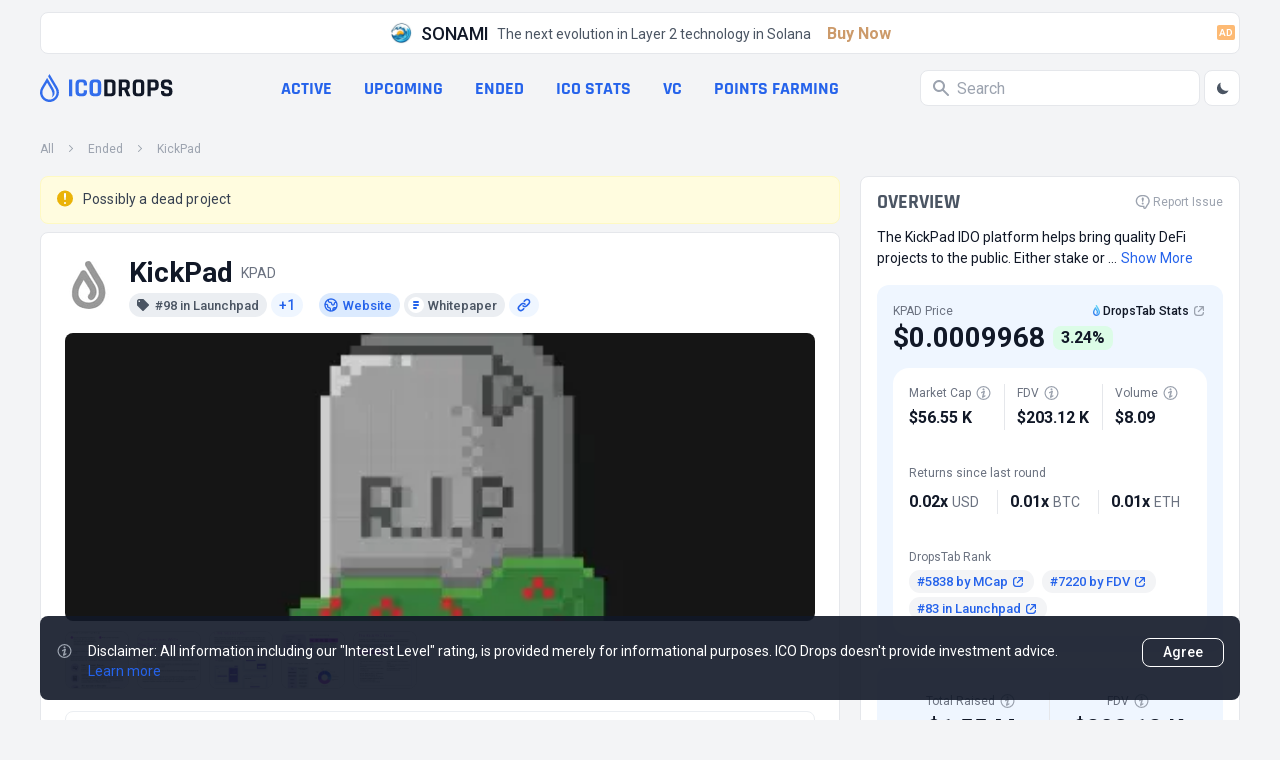

--- FILE ---
content_type: text/html; charset=utf-8
request_url: https://icodrops.com/kickpad/
body_size: 38732
content:
<!DOCTYPE html>


<html lang="en">
  <head>
    
    <!-- Yandex.Metrika counter -->
<script type="text/javascript" defer>
    (function(m,e,t,r,i,k,a){m[i]=m[i]||function(){(m[i].a=m[i].a||[]).push(arguments)};
    m[i].l=1*new Date();
    for (var j = 0; j < document.scripts.length; j++) {if (document.scripts[j].src === r) { return; }}
    k=e.createElement(t),a=e.getElementsByTagName(t)[0],k.async=1,k.src=r,a.parentNode.insertBefore(k,a)})
    (window, document, "script", "https://mc.yandex.ru/metrika/tag.js", "ym");
 
    ym(45725799, "init", {
         clickmap:true,
         trackLinks:true,
         accurateTrackBounce:true
    });
 </script>
 <noscript><div><img src="https://mc.yandex.ru/watch/45725799" style="position:absolute; left:-9999px;" alt="" /></div></noscript>
 <!-- /Yandex.Metrika counter -->
    <meta charset="UTF-8"/>
    <meta name="viewport" content="width=device-width, initial-scale=1.0"/>
    <meta http-equiv="X-UA-Compatible" content="ie=edge"/>
    <meta name="turbolinks-cache-control" content="no-cache">
    
  <title>
    KickPad
     (KPAD) - All information
    about KickPad ICO (Token Sale) - ICO Drops
  </title>
  <meta name="og:site_name" content="ICO Drops">
  <meta name="og:url" content="https://icodrops.com/kickpad/">
  <meta name="og:image" content="https://icodrops.com/media/projects/logos/kickpad_logo_1740113282.webp">
  <meta name="og:type" content="article">
  <meta name="og:title" content="KickPad (KPAD) - All information about KickPad ICO (Token Sale) - ICO Drops">
  
  <meta name="description" content="KickPad have raised a total of $1.55 M in 5 completed rounds : ICO, Token Launch and 3 more At the moment Market Cap is $56.55 K, KPAD Token Price is $0.0009968">
  <meta name="og:description" content="KickPad have raised a total of $1.55 M in 5 completed rounds : ICO, Token Launch and 3 more At the moment Market Cap is $56.55 K, KPAD Token Price is $0.0009968">

    
    

<link rel="apple-touch-icon" sizes="180x180" href="https://icodrops.com/static/icodrops/images/favicons/apple-touch-icon.png">
<link rel="icon" type="image/png" sizes="32x32" href="https://icodrops.com/static/icodrops/images/favicons/favicon-32x32.png">
<link rel="icon" type="image/png" sizes="16x16" href="https://icodrops.com/static/icodrops/images/favicons/favicon-16x16.png">
<link rel="shortcut icon" type="image/png" href="https://icodrops.com/static/icodrops/images/favicons/favicon.png"/>
<link rel="manifest" href="https://icodrops.com/static/icodrops/images/favicons/site.webmanifest">
<link rel="mask-icon" href="https://icodrops.com/static/icodrops/images/favicons/safari-pinned-tab.svg" color="#5bbad5">
<meta name="msapplication-TileColor" content="#da532c">
<meta name="theme-color" content="#ffffff">

    
    

<link href="https://fonts.googleapis.com/css2?family=Roboto:wght@400;700&display=swap" rel="stylesheet">


  
<link rel="stylesheet" type="text/css" href="https://icodrops.com/static/icodrops/prod/styles/project-1769732004352.min.css" />



<style> [x-cloak]{display: none;} [v-cloak]{display: none;} </style>
    
    


  
<script src="https://icodrops.com/static/icodrops/prod/script/project-1754574635143.min.js" defer></script>




<script src="https://icodrops.com/static/icodrops/js/libraries/turbolinks.min.js" defer></script>
<script src="https://icodrops.com/static/icodrops/js/libraries/alpine.min.js" defer></script>
<script src="https://icodrops.com/static/icodrops/js/libraries/lazyLoad.min.js"></script>
<script src="https://icodrops.com/static/icodrops/js/libraries/cash.js"></script>
    
    <link href="https://fonts.gstatic.com/s/rajdhani/v15/LDI2apCSOBg7S-QT7pa8FvOreec.woff2" as="font" type="font/ttf" crossorigin="anonymous" />
    
  </head>
  <body class="Body" x-data="body()" x-init="init()" x-ref="body" @color-mode.window="changeColor(event.detail.status)" @body-scroll.window="scrollOff(event.detail.status)">
    <script>
  if(localStorage.getItem('color_theme_icoDrops') == 'light'){
    document.querySelector('body').classList.add('light');
  } else if(localStorage.getItem('color_theme_icoDrops') == 'dark'){
    document.querySelector('body').classList.add('dark');
  } else{
    document.querySelector('body').classList.add('light');
  }
</script>

    

<header class="Header">
  
  
  
    <div class="Header__helpers Restriction-Box Restriction-Box--hdr-feature">
      <a class="Style-Line" href="https://sonami-so.io" target="_blank" >
  <img class="Avt Avt--24 Style-Line__img" src="https://icodrops.com/media/projects/promo/-8sM0HHM_400x400.webp" alt="SONAMI" width="24" height="24" />
  <span class="Style-Line__name">SONAMI</span>
  <span class="Style-Line__txt">The next evolution in Layer 2 technology in Solana</span>
  <span class="Style-Line__btn">
    Buy Now
    <span class="Style-Line__icon"><svg xmlns="http://www.w3.org/2000/svg" width="16" height="16" viewBox="0 0 16 16" fill="none">
  <path d="M11.6504 3C12.396 3 13.0004 3.60442 13.0004 4.35V7.45841C13.0004 7.75752 12.7579 8 12.4588 8C12.194 8 11.9681 7.80859 11.9246 7.54744L11.5397 5.23808C11.5133 5.07993 11.5061 4.91919 11.5181 4.75932L11.6504 3Z" fill="var(--blue-600-d-400)"/>
  <path d="M11.65 3C12.3956 3 13 3.60442 13 4.35L11.2405 4.48196C11.0807 4.49394 10.9201 4.48669 10.7621 4.46035L8.45238 4.0754C8.19133 4.03189 8 3.80603 8 3.54138C8 3.24238 8.24238 3 8.54138 3L11.65 3Z" fill="var(--blue-600-d-400)"/>
  <rect x="6.54688" y="8.5" width="7.22393" height="1.35" rx="0.675" transform="rotate(-45 6.54688 8.5)" fill="var(--blue-600-d-400)"/>
  <path d="M7 3.675C7 3.30221 6.69779 3 6.325 3H6C4.34315 3 3 4.34315 3 6V10C3 11.6569 4.34315 13 6 13H10C11.6569 13 13 11.6569 13 10V9.675C13 9.30221 12.6978 9 12.325 9C11.9522 9 11.65 9.30221 11.65 9.675V10C11.65 10.9113 10.9113 11.65 10 11.65H6C5.08873 11.65 4.35 10.9113 4.35 10V6C4.35 5.08873 5.08873 4.35 6 4.35H6.325C6.69779 4.35 7 4.04779 7 3.675Z" fill="var(--blue-600-d-400)"/>
</svg></span>
  </span>
  <div class="Style-Line__icon">
    <svg width="18" height="15" viewBox="0 0 18 15" fill="none" xmlns="http://www.w3.org/2000/svg">
  <rect width="18" height="15" rx="2" fill="#FDBA74"/>
  <path d="M5.50586 4.96973L3.47949 11H2.05859L4.71484 3.89062H5.62305L5.50586 4.96973ZM7.2002 11L5.16406 4.96973L5.04199 3.89062H5.95508L8.62598 11H7.2002ZM7.10742 8.3584V9.41797H3.29395V8.3584H7.10742ZM11.7824 11H10.2492L10.259 9.94531H11.7824C12.1958 9.94531 12.5425 9.85417 12.8225 9.67188C13.1024 9.48633 13.314 9.22103 13.4572 8.87598C13.6005 8.52767 13.6721 8.111 13.6721 7.62598V7.25977C13.6721 6.88542 13.6314 6.55501 13.55 6.26855C13.4686 5.9821 13.3482 5.74121 13.1887 5.5459C13.0324 5.35059 12.8387 5.20247 12.6076 5.10156C12.3765 5.00065 12.1112 4.9502 11.8117 4.9502H10.2199V3.89062H11.8117C12.287 3.89062 12.7199 3.97038 13.1105 4.12988C13.5044 4.28939 13.8446 4.51888 14.1311 4.81836C14.4208 5.11458 14.6421 5.4694 14.7951 5.88281C14.9514 6.29622 15.0295 6.75846 15.0295 7.26953V7.62598C15.0295 8.13379 14.9514 8.59603 14.7951 9.0127C14.6421 9.42611 14.4208 9.78092 14.1311 10.0771C13.8446 10.3734 13.5028 10.6012 13.1057 10.7607C12.7085 10.9202 12.2674 11 11.7824 11ZM11.0012 3.89062V11H9.6584V3.89062H11.0012Z" fill="white"/>
</svg>
  </div>
</a>

    </div>
  
  

  
  <div class="Header__box Restriction-Box Restriction-Box--sides">
    <div class="Hdr-Panel" x-data="headerControl()" x-init="init($dispatch)">
  
  <div class="Hdr-Panel__item Hdr-Panel__item--logo">
    <a class="Drops-Logo" href="/" aria-label="Go to main page">
  
<svg width="19" height="28" viewBox="0 0 19 28" fill="none" xmlns="http://www.w3.org/2000/svg"> 
  <path d="M14.3572 26.6331C12.5459 27.731 10.4213 28.1875 8.32204 27.9298C6.2228 27.6721 4.26974 26.7151 2.77419 25.2111C1.27862 23.7072 0.326648 21.743 0.070001 19.6317C-0.186646 17.5203 0.26681 15.3832 1.35809 13.5612L5.73691 6.24412L7.14688 3.88785C7.52347 4.53637 8.00075 5.35887 8.52348 6.26119C10.3265 9.36731 12.6648 13.3977 13.2351 14.409C14.7316 17.0515 15.9171 20.4792 11.7889 23.5687C12.8585 21.3116 12.662 19.2901 12.0386 17.5487C11.8585 16.948 11.5493 16.3067 11.1513 15.5998L10.8656 15.0988C10.1366 13.8277 8.55194 11.0904 7.11295 8.6158L3.41285 14.7993C2.75037 15.9074 2.40036 17.176 2.40036 18.4689C2.40036 19.7619 2.75037 21.0304 3.41285 22.1385C5.42491 25.4967 9.77695 26.5884 13.1196 24.5647C16.4622 22.5409 17.5439 18.1636 15.5318 14.8016L10.818 6.92622L10.7507 6.81281L8.09599 2.29847L9.47147 0L17.5871 13.5612C20.2795 18.0591 18.8312 23.9244 14.3572 26.6331Z" fill="#326DEC"/>
</svg>

  <div class="Drops-Logo__txt Drops-Logo__txt--adapt">
    
<svg width="105" height="18" viewBox="0 0 105 18" fill="none" xmlns="http://www.w3.org/2000/svg">
  <path d="M4.28183 1.01364V16.7198C4.28183 17.0857 4.09889 17.2686 3.73303 17.2686H1.51169C1.14582 17.2686 0.962891 17.0857 0.962891 16.7198V1.01364C0.962891 0.647777 1.14582 0.464844 1.51169 0.464844H3.73303C4.09889 0.464844 4.28183 0.647777 4.28183 1.01364Z" fill="#326DEC"/>
  <path d="M14.6986 17.2686H11.8501C10.4737 17.2686 9.41097 16.9027 8.66182 16.171C7.91266 15.4393 7.53808 14.3852 7.53808 13.0089V4.72458C7.53808 3.34822 7.91266 2.29418 8.66182 1.56244C9.41097 0.830711 10.4737 0.464844 11.8501 0.464844H14.6986C16.0576 0.464844 17.1116 0.839422 17.8608 1.58858C18.6273 2.32031 19.0106 3.36565 19.0106 4.72458V5.95285C19.0106 6.33614 18.819 6.52778 18.4357 6.52778H16.2405C15.8746 6.52778 15.6917 6.33614 15.6917 5.95285V4.88138C15.6917 4.32387 15.5697 3.93187 15.3258 3.70538C15.0993 3.46147 14.7073 3.33951 14.1498 3.33951H12.3728C11.8327 3.33951 11.4407 3.46147 11.1968 3.70538C10.9703 3.93187 10.857 4.32387 10.857 4.88138V12.8521C10.857 13.4096 10.9703 13.8103 11.1968 14.0542C11.4407 14.2807 11.8327 14.3939 12.3728 14.3939H14.1498C14.7073 14.3939 15.0993 14.2807 15.3258 14.0542C15.5697 13.8103 15.6917 13.4096 15.6917 12.8521V11.7806C15.6917 11.3973 15.8746 11.2057 16.2405 11.2057H18.4357C18.819 11.2057 19.0106 11.3973 19.0106 11.7806V13.0089C19.0106 14.3678 18.6273 15.4218 17.8608 16.171C17.1116 16.9027 16.0576 17.2686 14.6986 17.2686Z" fill="#326DEC"/>
  <path d="M26.4347 14.3939H28.2902C28.8477 14.3939 29.2397 14.2807 29.4662 14.0542C29.7101 13.8103 29.8321 13.4096 29.8321 12.8521V4.88138C29.8321 4.32387 29.7101 3.93187 29.4662 3.70538C29.2397 3.46147 28.8477 3.33951 28.2902 3.33951H26.4347C25.8772 3.33951 25.4852 3.46147 25.2587 3.70538C25.0323 3.93187 24.919 4.32387 24.919 4.88138V12.8521C24.919 13.4096 25.0323 13.8103 25.2587 14.0542C25.4852 14.2807 25.8772 14.3939 26.4347 14.3939ZM28.839 17.2686H25.9121C24.5357 17.2686 23.473 16.9027 22.7238 16.171C21.9746 15.4393 21.6001 14.3852 21.6001 13.0089V4.72458C21.6001 3.34822 21.9746 2.29418 22.7238 1.56244C23.473 0.830711 24.5357 0.464844 25.9121 0.464844H28.839C30.2154 0.464844 31.2781 0.830711 32.0273 1.56244C32.7764 2.29418 33.151 3.34822 33.151 4.72458V13.0089C33.151 14.3852 32.7764 15.4393 32.0273 16.171C31.2781 16.9027 30.2154 17.2686 28.839 17.2686Z" fill="#326DEC"/>
  <path d="M39.9053 14.3939H42.7539C43.3114 14.3939 43.7034 14.2807 43.9299 14.0542C44.1738 13.8103 44.2957 13.4096 44.2957 12.8521V4.88138C44.2957 4.32387 44.1738 3.93187 43.9299 3.70538C43.7034 3.46147 43.3114 3.33951 42.7539 3.33951H39.9053C39.7137 3.33951 39.6179 3.43533 39.6179 3.62698V14.1065C39.6179 14.2981 39.7137 14.3939 39.9053 14.3939ZM36.2989 16.7198V1.01364C36.2989 0.647777 36.4818 0.464844 36.8477 0.464844H43.3027C44.6616 0.464844 45.7156 0.839422 46.4648 1.58858C47.2314 2.32031 47.6147 3.36565 47.6147 4.72458V13.0089C47.6147 14.3678 47.2314 15.4218 46.4648 16.171C45.7156 16.9027 44.6616 17.2686 43.3027 17.2686H36.8477C36.4818 17.2686 36.2989 17.0857 36.2989 16.7198Z" fill="var(--gray-900)" style="transition: fill .3s"/>
  <path d="M53.5139 17.2686H51.2925C50.9266 17.2686 50.7437 17.0857 50.7437 16.7198V1.01364C50.7437 0.647777 50.9266 0.464844 51.2925 0.464844H57.5123C58.8712 0.464844 59.9339 0.839422 60.7005 1.58858C61.4671 2.33773 61.8504 3.39178 61.8504 4.75071V6.78911C61.8504 8.75783 61.0751 10.0645 59.5245 10.7091V10.8137L62.3208 16.6414C62.4776 17.0595 62.3295 17.2686 61.8765 17.2686H59.7597C59.4461 17.2686 59.2196 17.2337 59.0803 17.1641C58.9409 17.0944 58.8276 16.9463 58.7405 16.7198L56.1272 11.075H54.3763C54.1672 11.075 54.0627 11.1708 54.0627 11.3625V16.7198C54.0627 17.0857 53.8797 17.2686 53.5139 17.2686ZM54.3501 8.40938H56.9112C57.4687 8.40938 57.8781 8.29614 58.1395 8.06965C58.4008 7.82574 58.5315 7.44245 58.5315 6.91978V4.88138C58.5315 4.34129 58.4008 3.94929 58.1395 3.70538C57.8781 3.46147 57.4687 3.33951 56.9112 3.33951H54.3501C54.1585 3.33951 54.0627 3.43533 54.0627 3.62698V8.12192C54.0627 8.31356 54.1585 8.40938 54.3501 8.40938Z" fill="var(--gray-900)" style="transition: fill .3s"/>
  <path d="M69.6087 14.3939H71.4642C72.0217 14.3939 72.4137 14.2807 72.6402 14.0542C72.8841 13.8103 73.0061 13.4096 73.0061 12.8521V4.88138C73.0061 4.32387 72.8841 3.93187 72.6402 3.70538C72.4137 3.46147 72.0217 3.33951 71.4642 3.33951H69.6087C69.0512 3.33951 68.6592 3.46147 68.4327 3.70538C68.2062 3.93187 68.093 4.32387 68.093 4.88138V12.8521C68.093 13.4096 68.2062 13.8103 68.4327 14.0542C68.6592 14.2807 69.0512 14.3939 69.6087 14.3939ZM72.013 17.2686H69.0861C67.7097 17.2686 66.647 16.9027 65.8978 16.171C65.1486 15.4393 64.7741 14.3852 64.7741 13.0089V4.72458C64.7741 3.34822 65.1486 2.29418 65.8978 1.56244C66.647 0.830711 67.7097 0.464844 69.0861 0.464844H72.013C73.3894 0.464844 74.4521 0.830711 75.2013 1.56244C75.9504 2.29418 76.325 3.34822 76.325 4.72458V13.0089C76.325 14.3852 75.9504 15.4393 75.2013 16.171C74.4521 16.9027 73.3894 17.2686 72.013 17.2686Z" fill="var(--gray-900)" style="transition: fill .3s"/>
  <path d="M82.2248 17.2686H80.0035C79.6376 17.2686 79.4547 17.0857 79.4547 16.7198V1.01364C79.4547 0.647777 79.6376 0.464844 80.0035 0.464844H86.38C87.7389 0.464844 88.793 0.839422 89.5421 1.58858C90.2913 2.32031 90.6659 3.36565 90.6659 4.72458V7.23338C90.6659 8.59232 90.2913 9.64636 89.5421 10.3955C88.793 11.1273 87.7389 11.4931 86.38 11.4931H83.0872C82.8781 11.4931 82.7736 11.5889 82.7736 11.7806V16.7198C82.7736 17.0857 82.5907 17.2686 82.2248 17.2686ZM83.0611 8.59232H85.8312C86.3887 8.59232 86.7807 8.47907 87.0072 8.25258C87.2337 8.00867 87.3469 7.61667 87.3469 7.07658V4.88138C87.3469 4.32387 87.2337 3.93187 87.0072 3.70538C86.7807 3.46147 86.3887 3.33951 85.8312 3.33951H83.0611C82.8694 3.33951 82.7736 3.43533 82.7736 3.62698V8.30485C82.7736 8.49649 82.8694 8.59232 83.0611 8.59232Z" fill="var(--gray-900)" style="transition: fill .3s"/>
  <path d="M92.8944 12.9827V12.4601C92.8944 12.0942 93.0773 11.9113 93.4432 11.9113H95.6645C96.0304 11.9113 96.2133 12.0942 96.2133 12.4601V12.6691C96.2133 13.3312 96.344 13.7841 96.6053 14.0281C96.8666 14.272 97.3457 14.3939 98.0426 14.3939H99.2709C99.9504 14.3939 100.421 14.2633 100.682 14.0019C100.961 13.7406 101.1 13.2528 101.1 12.5385V12.2249C101.1 11.7196 100.891 11.3363 100.473 11.075C100.072 10.7962 99.5671 10.6307 98.9573 10.5785C98.3475 10.5262 97.6855 10.4304 96.9712 10.291C96.2743 10.1342 95.6209 9.94254 95.0112 9.71605C94.4014 9.47214 93.8874 9.01045 93.4693 8.33098C93.0686 7.63409 92.8682 6.74556 92.8682 5.66538V4.75071C92.8682 3.39178 93.2515 2.33773 94.0181 1.58858C94.7847 0.839422 95.8474 0.464844 97.2064 0.464844H99.8197C101.196 0.464844 102.268 0.839422 103.034 1.58858C103.801 2.33773 104.184 3.39178 104.184 4.75071V5.24725C104.184 5.61311 104.001 5.79605 103.635 5.79605H101.414C101.048 5.79605 100.865 5.61311 100.865 5.24725V5.09045C100.865 4.41098 100.734 3.94929 100.473 3.70538C100.212 3.46147 99.7326 3.33951 99.0357 3.33951H98.0165C97.3022 3.33951 96.8144 3.47889 96.553 3.75765C96.3091 4.01898 96.1872 4.54165 96.1872 5.32565V5.82218C96.1872 6.64103 96.9015 7.11143 98.3301 7.23338C99.811 7.35534 101.126 7.65152 102.276 8.12192C102.886 8.38325 103.391 8.85365 103.792 9.53312C104.21 10.1952 104.419 11.0489 104.419 12.0942V12.9827C104.419 14.3417 104.036 15.3957 103.269 16.1449C102.503 16.894 101.44 17.2686 100.081 17.2686H97.2325C95.8736 17.2686 94.8108 16.894 94.0442 16.1449C93.2777 15.3957 92.8944 14.3417 92.8944 12.9827Z" fill="var(--gray-900)" style="transition: fill .3s"/>
</svg>
  </div>
</a>
  </div>
  

  
  <div class="Hdr-Panel__item Hdr-Panel__item--links">
    
<nav class="Hdr-Lnk-Panel">
  
<div data-hdr-all-projcts>
  
    <a href="/">All projects</a>
  
</div>


<div data-hdr-active>
  
    <a href="/category/active-ico/">Active</a>
  
</div>


<div data-hdr-upcoming>
  
    <a href="/category/upcoming-ico/">Upcoming</a>
  
</div>


<div data-hdr-ended>
  
    <a href="/category/ended-ico/">Ended</a>
  
</div>


<div data-hdr-ico-stats>
  
    <a href="/ico-stats/">ICO stats</a>
  
</div>


<div data-hdr-vc>
  
    <a href="/vc/funding-rounds/">VC</a>
  
</div>


<div data-hdr-points-farming>
  
    
    <a href="/points-farming/">Points Farming</a>
  
</div>


</nav>

  </div>
  

  
  <div class="Hdr-Panel__item Hdr-Panel__item--search">
    <div class="Hdr-Search Search" x-data="generalSearch()" @keyup="toUseTabInterfaceFunc($event)" @keydown.window.escape="toClose()">
  
  <div class="Search__input-wrp" @click="toFocus($event)" @click.away="toBlur($event)" :class="isFocus ? 'Search__input-wrp--focus' : ''">
    <svg class="Svg-Search" fill="var(--gray-400)" width="16" height="16" viewBox="0 0 16 16" xmlns="http://www.w3.org/2000/svg" style="transition: .2s">
  <path fill-rule="evenodd" clip-rule="evenodd" d="M0 6C0 2.68629 2.68629 0 6 0C9.31371 0 12 2.68629 12 6C12 7.29583 11.5892 8.49572 10.8907 9.47653L15.7071 14.2929C16.0976 14.6834 16.0976 15.3166 15.7071 15.7071C15.3466 16.0676 14.7794 16.0953 14.3871 15.7903L14.2929 15.7071L9.47653 10.8907C8.49572 11.5892 7.29583 12 6 12C2.68629 12 0 9.31371 0 6ZM2 6C2 3.79086 3.79086 2 6 2C8.20914 2 10 3.79086 10 6C10 8.20914 8.20914 10 6 10C3.79086 10 2 8.20914 2 6Z" />
</svg>
    <input class="Search__input" placeholder="Search" type="text" @focus="toFocus($event)" @keyup="toStartSearchFunc()" x-ref="input" />
    <div class="Search__close" @click="toClear()" x-show="isClose" x-transition:enter="animation__slideRight-in" x-transition:leave="animation__slideRight-out" x-cloak>
      <svg xmlns="http://www.w3.org/2000/svg" width="8" height="8" viewBox="0 0 8 8" fill="none">
  <path d="M1.21114 0.374965C0.977373 0.193198 0.639354 0.209722 0.424538 0.424538C0.191821 0.657256 0.191821 1.03457 0.424538 1.26728L3.15726 4L0.424538 6.73272L0.374965 6.78886C0.193198 7.02263 0.209722 7.36065 0.424538 7.57546C0.657256 7.80818 1.03457 7.80818 1.26728 7.57546L4 4.84274L6.73272 7.57546L6.78886 7.62503C7.02263 7.8068 7.36065 7.79028 7.57546 7.57546C7.80818 7.34274 7.80818 6.96544 7.57546 6.73272L4.84274 4L7.57546 1.26728L7.62503 1.21114C7.8068 0.977373 7.79028 0.639354 7.57546 0.424538C7.34274 0.191821 6.96544 0.191821 6.73272 0.424538L4 3.15726L1.26728 0.424538L1.21114 0.374965Z" fill="white"/>
</svg>
    </div>
  </div>
  
  
  
  <div class="Hdr-Search__output" x-ref="output" x-show="isOutput && isFocus" x-transition:enter="animation__fadeUp-in" x-transition:leave="animation__fadeUp-out" x-cloak></div>
  
</div>
    <div class="Hdr-Panel__theme-btn">
      <button class="Btn-Header" @click="toSwitchButton()">
  <div class="Btn-Header__icon Btn-Header__icon--sun" x-show="isDark" x-cloak>
    <svg width="16" height="17" viewBox="0 0 16 17" fill="none" xmlns="http://www.w3.org/2000/svg">
  <path fill-rule="evenodd" clip-rule="evenodd" d="M7.9987 1.83337C8.36689 1.83337 8.66536 2.13185 8.66536 2.50004V3.16671C8.66536 3.5349 8.36689 3.83337 7.9987 3.83337C7.63051 3.83337 7.33203 3.5349 7.33203 3.16671V2.50004C7.33203 2.13185 7.63051 1.83337 7.9987 1.83337ZM3.28463 3.78597C3.54498 3.52562 3.96709 3.52562 4.22744 3.78597L4.69877 4.2573C4.95912 4.51765 4.95912 4.93976 4.69877 5.20011C4.43842 5.46046 4.01631 5.46046 3.75596 5.20011L3.28463 4.72878C3.02428 4.46843 3.02428 4.04632 3.28463 3.78597ZM12.7128 3.78597C12.9731 4.04632 12.9731 4.46843 12.7128 4.72878L12.2414 5.20011C11.9811 5.46046 11.559 5.46046 11.2986 5.20011C11.0383 4.93976 11.0383 4.51765 11.2986 4.2573L11.77 3.78597C12.0303 3.52562 12.4524 3.52562 12.7128 3.78597ZM7.9987 6.50004C7.46827 6.50004 6.95956 6.71075 6.58448 7.08583C6.20941 7.4609 5.9987 7.96961 5.9987 8.50004C5.9987 9.03047 6.20941 9.53918 6.58448 9.91426C6.95956 10.2893 7.46827 10.5 7.9987 10.5C8.52913 10.5 9.03784 10.2893 9.41291 9.91426C9.78798 9.53918 9.9987 9.03047 9.9987 8.50004C9.9987 7.96961 9.78798 7.4609 9.41291 7.08583C9.03784 6.71075 8.52913 6.50004 7.9987 6.50004ZM5.64168 6.14302C6.2668 5.5179 7.11464 5.16671 7.9987 5.16671C8.88275 5.16671 9.7306 5.5179 10.3557 6.14302C10.9808 6.76814 11.332 7.61599 11.332 8.50004C11.332 9.3841 10.9808 10.2319 10.3557 10.8571C9.7306 11.4822 8.88275 11.8334 7.9987 11.8334C7.11464 11.8334 6.2668 11.4822 5.64168 10.8571C5.01655 10.2319 4.66536 9.3841 4.66536 8.50004C4.66536 7.61599 5.01655 6.76814 5.64168 6.14302ZM1.33203 8.50004C1.33203 8.13185 1.63051 7.83337 1.9987 7.83337H2.66536C3.03355 7.83337 3.33203 8.13185 3.33203 8.50004C3.33203 8.86823 3.03355 9.16671 2.66536 9.16671H1.9987C1.63051 9.16671 1.33203 8.86823 1.33203 8.50004ZM12.6654 8.50004C12.6654 8.13185 12.9638 7.83337 13.332 7.83337H13.9987C14.3669 7.83337 14.6654 8.13185 14.6654 8.50004C14.6654 8.86823 14.3669 9.16671 13.9987 9.16671H13.332C12.9638 9.16671 12.6654 8.86823 12.6654 8.50004ZM4.69877 11.8C4.95912 12.0603 4.95912 12.4824 4.69877 12.7428L4.22744 13.2141C3.96709 13.4745 3.54498 13.4745 3.28463 13.2141C3.02428 12.9538 3.02428 12.5317 3.28463 12.2713L3.75596 11.8C4.01631 11.5396 4.43842 11.5396 4.69877 11.8ZM11.2986 11.8C11.559 11.5396 11.9811 11.5396 12.2414 11.8L12.7128 12.2713C12.9731 12.5317 12.9731 12.9538 12.7128 13.2141C12.4524 13.4745 12.0303 13.4745 11.77 13.2141L11.2986 12.7428C11.0383 12.4824 11.0383 12.0603 11.2986 11.8ZM7.9987 13.1667C8.36689 13.1667 8.66536 13.4652 8.66536 13.8334V14.5C8.66536 14.8682 8.36689 15.1667 7.9987 15.1667C7.63051 15.1667 7.33203 14.8682 7.33203 14.5V13.8334C7.33203 13.4652 7.63051 13.1667 7.9987 13.1667Z" fill="var(--gray-600)"/>
</svg>

  </div>
  <div class="Btn-Header__icon Btn-Header__icon--moon" x-show="!isDark" x-cloak>
    <svg xmlns="http://www.w3.org/2000/svg" width="16" height="17" viewBox="0 0 16 17" fill="none">
  <path d="M13.5688 10.4225C12.4776 10.8613 11.2815 10.9698 10.1292 10.7343C8.97688 10.4989 7.91917 9.93004 7.08754 9.09841C6.25591 8.26677 5.68703 7.20906 5.45161 6.05676C5.21619 4.90445 5.32462 3.70837 5.76343 2.61719C4.47123 3.13768 3.40033 4.09145 2.73431 5.315C2.06829 6.53855 1.84862 7.95568 2.11297 9.32345C2.37732 10.6912 3.10921 11.9244 4.18319 12.8117C5.25717 13.699 6.60635 14.185 7.99943 14.1865C9.19737 14.1866 10.3679 13.8281 11.3605 13.1573C12.353 12.4865 13.1221 11.5341 13.5688 10.4225Z" fill="var(--gray-600)"/>
</svg>  
  </div>
</button>
    </div>
  </div>
  

  
  <div class="Hdr-Panel__item Hdr-Panel__item--menu">
    <div class="Hdr-Menu">
  <button class="Btn-Header Hdr-Menu__btn" @click="toOpenMenu()">
    <svg class="Svg-Burger" width="24" height="24" viewBox="0 0 24 24" fill="none" xmlns="http://www.w3.org/2000/svg">
  <path d="M4 18H20M4 6H20H4ZM4 12H20H4Z" stroke-width="2" stroke-linecap="round" stroke-linejoin="round" stroke="var(--gray-400)"/>
</svg>

  </button>
  <div class="Hdr-Menu__dropdown">
    <section class="Hdr-Menu-Dropdown"
  x-show="isOpen" 
  x-transition:enter="animation__opacity-in"
  x-transition:leave="animation__opacity-out" 
  @keydown.window.escape="toCloseMenu()"
  @keyup="toUseTabInterfaceFunc($event)"
  @resize.window="if(window.innerWidth > 1024){ toCloseMenu() }"
  data-header-menu-dropdown 
  x-cloak
>
  <div class="Hdr-Menu-Dropdown__wrapper" 
    x-show="isOpen" 
    @click.away="toCloseMenu()" 
    x-transition:enter="animation__slideRight-in" 
    x-transition:leave="animation__slideRight-out"
  >
    
    <header class="Hdr-Menu-Dropdown__hdr">
      <a class="Drops-Logo" href="/" aria-label="Go to main page">
  
<svg width="19" height="28" viewBox="0 0 19 28" fill="none" xmlns="http://www.w3.org/2000/svg"> 
  <path d="M14.3572 26.6331C12.5459 27.731 10.4213 28.1875 8.32204 27.9298C6.2228 27.6721 4.26974 26.7151 2.77419 25.2111C1.27862 23.7072 0.326648 21.743 0.070001 19.6317C-0.186646 17.5203 0.26681 15.3832 1.35809 13.5612L5.73691 6.24412L7.14688 3.88785C7.52347 4.53637 8.00075 5.35887 8.52348 6.26119C10.3265 9.36731 12.6648 13.3977 13.2351 14.409C14.7316 17.0515 15.9171 20.4792 11.7889 23.5687C12.8585 21.3116 12.662 19.2901 12.0386 17.5487C11.8585 16.948 11.5493 16.3067 11.1513 15.5998L10.8656 15.0988C10.1366 13.8277 8.55194 11.0904 7.11295 8.6158L3.41285 14.7993C2.75037 15.9074 2.40036 17.176 2.40036 18.4689C2.40036 19.7619 2.75037 21.0304 3.41285 22.1385C5.42491 25.4967 9.77695 26.5884 13.1196 24.5647C16.4622 22.5409 17.5439 18.1636 15.5318 14.8016L10.818 6.92622L10.7507 6.81281L8.09599 2.29847L9.47147 0L17.5871 13.5612C20.2795 18.0591 18.8312 23.9244 14.3572 26.6331Z" fill="#326DEC"/>
</svg>

  <div class="Drops-Logo__txt">
    
<svg width="105" height="18" viewBox="0 0 105 18" fill="none" xmlns="http://www.w3.org/2000/svg">
  <path d="M4.28183 1.01364V16.7198C4.28183 17.0857 4.09889 17.2686 3.73303 17.2686H1.51169C1.14582 17.2686 0.962891 17.0857 0.962891 16.7198V1.01364C0.962891 0.647777 1.14582 0.464844 1.51169 0.464844H3.73303C4.09889 0.464844 4.28183 0.647777 4.28183 1.01364Z" fill="#326DEC"/>
  <path d="M14.6986 17.2686H11.8501C10.4737 17.2686 9.41097 16.9027 8.66182 16.171C7.91266 15.4393 7.53808 14.3852 7.53808 13.0089V4.72458C7.53808 3.34822 7.91266 2.29418 8.66182 1.56244C9.41097 0.830711 10.4737 0.464844 11.8501 0.464844H14.6986C16.0576 0.464844 17.1116 0.839422 17.8608 1.58858C18.6273 2.32031 19.0106 3.36565 19.0106 4.72458V5.95285C19.0106 6.33614 18.819 6.52778 18.4357 6.52778H16.2405C15.8746 6.52778 15.6917 6.33614 15.6917 5.95285V4.88138C15.6917 4.32387 15.5697 3.93187 15.3258 3.70538C15.0993 3.46147 14.7073 3.33951 14.1498 3.33951H12.3728C11.8327 3.33951 11.4407 3.46147 11.1968 3.70538C10.9703 3.93187 10.857 4.32387 10.857 4.88138V12.8521C10.857 13.4096 10.9703 13.8103 11.1968 14.0542C11.4407 14.2807 11.8327 14.3939 12.3728 14.3939H14.1498C14.7073 14.3939 15.0993 14.2807 15.3258 14.0542C15.5697 13.8103 15.6917 13.4096 15.6917 12.8521V11.7806C15.6917 11.3973 15.8746 11.2057 16.2405 11.2057H18.4357C18.819 11.2057 19.0106 11.3973 19.0106 11.7806V13.0089C19.0106 14.3678 18.6273 15.4218 17.8608 16.171C17.1116 16.9027 16.0576 17.2686 14.6986 17.2686Z" fill="#326DEC"/>
  <path d="M26.4347 14.3939H28.2902C28.8477 14.3939 29.2397 14.2807 29.4662 14.0542C29.7101 13.8103 29.8321 13.4096 29.8321 12.8521V4.88138C29.8321 4.32387 29.7101 3.93187 29.4662 3.70538C29.2397 3.46147 28.8477 3.33951 28.2902 3.33951H26.4347C25.8772 3.33951 25.4852 3.46147 25.2587 3.70538C25.0323 3.93187 24.919 4.32387 24.919 4.88138V12.8521C24.919 13.4096 25.0323 13.8103 25.2587 14.0542C25.4852 14.2807 25.8772 14.3939 26.4347 14.3939ZM28.839 17.2686H25.9121C24.5357 17.2686 23.473 16.9027 22.7238 16.171C21.9746 15.4393 21.6001 14.3852 21.6001 13.0089V4.72458C21.6001 3.34822 21.9746 2.29418 22.7238 1.56244C23.473 0.830711 24.5357 0.464844 25.9121 0.464844H28.839C30.2154 0.464844 31.2781 0.830711 32.0273 1.56244C32.7764 2.29418 33.151 3.34822 33.151 4.72458V13.0089C33.151 14.3852 32.7764 15.4393 32.0273 16.171C31.2781 16.9027 30.2154 17.2686 28.839 17.2686Z" fill="#326DEC"/>
  <path d="M39.9053 14.3939H42.7539C43.3114 14.3939 43.7034 14.2807 43.9299 14.0542C44.1738 13.8103 44.2957 13.4096 44.2957 12.8521V4.88138C44.2957 4.32387 44.1738 3.93187 43.9299 3.70538C43.7034 3.46147 43.3114 3.33951 42.7539 3.33951H39.9053C39.7137 3.33951 39.6179 3.43533 39.6179 3.62698V14.1065C39.6179 14.2981 39.7137 14.3939 39.9053 14.3939ZM36.2989 16.7198V1.01364C36.2989 0.647777 36.4818 0.464844 36.8477 0.464844H43.3027C44.6616 0.464844 45.7156 0.839422 46.4648 1.58858C47.2314 2.32031 47.6147 3.36565 47.6147 4.72458V13.0089C47.6147 14.3678 47.2314 15.4218 46.4648 16.171C45.7156 16.9027 44.6616 17.2686 43.3027 17.2686H36.8477C36.4818 17.2686 36.2989 17.0857 36.2989 16.7198Z" fill="var(--gray-900)" style="transition: fill .3s"/>
  <path d="M53.5139 17.2686H51.2925C50.9266 17.2686 50.7437 17.0857 50.7437 16.7198V1.01364C50.7437 0.647777 50.9266 0.464844 51.2925 0.464844H57.5123C58.8712 0.464844 59.9339 0.839422 60.7005 1.58858C61.4671 2.33773 61.8504 3.39178 61.8504 4.75071V6.78911C61.8504 8.75783 61.0751 10.0645 59.5245 10.7091V10.8137L62.3208 16.6414C62.4776 17.0595 62.3295 17.2686 61.8765 17.2686H59.7597C59.4461 17.2686 59.2196 17.2337 59.0803 17.1641C58.9409 17.0944 58.8276 16.9463 58.7405 16.7198L56.1272 11.075H54.3763C54.1672 11.075 54.0627 11.1708 54.0627 11.3625V16.7198C54.0627 17.0857 53.8797 17.2686 53.5139 17.2686ZM54.3501 8.40938H56.9112C57.4687 8.40938 57.8781 8.29614 58.1395 8.06965C58.4008 7.82574 58.5315 7.44245 58.5315 6.91978V4.88138C58.5315 4.34129 58.4008 3.94929 58.1395 3.70538C57.8781 3.46147 57.4687 3.33951 56.9112 3.33951H54.3501C54.1585 3.33951 54.0627 3.43533 54.0627 3.62698V8.12192C54.0627 8.31356 54.1585 8.40938 54.3501 8.40938Z" fill="var(--gray-900)" style="transition: fill .3s"/>
  <path d="M69.6087 14.3939H71.4642C72.0217 14.3939 72.4137 14.2807 72.6402 14.0542C72.8841 13.8103 73.0061 13.4096 73.0061 12.8521V4.88138C73.0061 4.32387 72.8841 3.93187 72.6402 3.70538C72.4137 3.46147 72.0217 3.33951 71.4642 3.33951H69.6087C69.0512 3.33951 68.6592 3.46147 68.4327 3.70538C68.2062 3.93187 68.093 4.32387 68.093 4.88138V12.8521C68.093 13.4096 68.2062 13.8103 68.4327 14.0542C68.6592 14.2807 69.0512 14.3939 69.6087 14.3939ZM72.013 17.2686H69.0861C67.7097 17.2686 66.647 16.9027 65.8978 16.171C65.1486 15.4393 64.7741 14.3852 64.7741 13.0089V4.72458C64.7741 3.34822 65.1486 2.29418 65.8978 1.56244C66.647 0.830711 67.7097 0.464844 69.0861 0.464844H72.013C73.3894 0.464844 74.4521 0.830711 75.2013 1.56244C75.9504 2.29418 76.325 3.34822 76.325 4.72458V13.0089C76.325 14.3852 75.9504 15.4393 75.2013 16.171C74.4521 16.9027 73.3894 17.2686 72.013 17.2686Z" fill="var(--gray-900)" style="transition: fill .3s"/>
  <path d="M82.2248 17.2686H80.0035C79.6376 17.2686 79.4547 17.0857 79.4547 16.7198V1.01364C79.4547 0.647777 79.6376 0.464844 80.0035 0.464844H86.38C87.7389 0.464844 88.793 0.839422 89.5421 1.58858C90.2913 2.32031 90.6659 3.36565 90.6659 4.72458V7.23338C90.6659 8.59232 90.2913 9.64636 89.5421 10.3955C88.793 11.1273 87.7389 11.4931 86.38 11.4931H83.0872C82.8781 11.4931 82.7736 11.5889 82.7736 11.7806V16.7198C82.7736 17.0857 82.5907 17.2686 82.2248 17.2686ZM83.0611 8.59232H85.8312C86.3887 8.59232 86.7807 8.47907 87.0072 8.25258C87.2337 8.00867 87.3469 7.61667 87.3469 7.07658V4.88138C87.3469 4.32387 87.2337 3.93187 87.0072 3.70538C86.7807 3.46147 86.3887 3.33951 85.8312 3.33951H83.0611C82.8694 3.33951 82.7736 3.43533 82.7736 3.62698V8.30485C82.7736 8.49649 82.8694 8.59232 83.0611 8.59232Z" fill="var(--gray-900)" style="transition: fill .3s"/>
  <path d="M92.8944 12.9827V12.4601C92.8944 12.0942 93.0773 11.9113 93.4432 11.9113H95.6645C96.0304 11.9113 96.2133 12.0942 96.2133 12.4601V12.6691C96.2133 13.3312 96.344 13.7841 96.6053 14.0281C96.8666 14.272 97.3457 14.3939 98.0426 14.3939H99.2709C99.9504 14.3939 100.421 14.2633 100.682 14.0019C100.961 13.7406 101.1 13.2528 101.1 12.5385V12.2249C101.1 11.7196 100.891 11.3363 100.473 11.075C100.072 10.7962 99.5671 10.6307 98.9573 10.5785C98.3475 10.5262 97.6855 10.4304 96.9712 10.291C96.2743 10.1342 95.6209 9.94254 95.0112 9.71605C94.4014 9.47214 93.8874 9.01045 93.4693 8.33098C93.0686 7.63409 92.8682 6.74556 92.8682 5.66538V4.75071C92.8682 3.39178 93.2515 2.33773 94.0181 1.58858C94.7847 0.839422 95.8474 0.464844 97.2064 0.464844H99.8197C101.196 0.464844 102.268 0.839422 103.034 1.58858C103.801 2.33773 104.184 3.39178 104.184 4.75071V5.24725C104.184 5.61311 104.001 5.79605 103.635 5.79605H101.414C101.048 5.79605 100.865 5.61311 100.865 5.24725V5.09045C100.865 4.41098 100.734 3.94929 100.473 3.70538C100.212 3.46147 99.7326 3.33951 99.0357 3.33951H98.0165C97.3022 3.33951 96.8144 3.47889 96.553 3.75765C96.3091 4.01898 96.1872 4.54165 96.1872 5.32565V5.82218C96.1872 6.64103 96.9015 7.11143 98.3301 7.23338C99.811 7.35534 101.126 7.65152 102.276 8.12192C102.886 8.38325 103.391 8.85365 103.792 9.53312C104.21 10.1952 104.419 11.0489 104.419 12.0942V12.9827C104.419 14.3417 104.036 15.3957 103.269 16.1449C102.503 16.894 101.44 17.2686 100.081 17.2686H97.2325C95.8736 17.2686 94.8108 16.894 94.0442 16.1449C93.2777 15.3957 92.8944 14.3417 92.8944 12.9827Z" fill="var(--gray-900)" style="transition: fill .3s"/>
</svg>
  </div>
</a>
      <button class="Hdr-Menu-Dropdown__close" type="button" @click="toCloseMenu()">
        <svg xmlns="http://www.w3.org/2000/svg" width="8" height="8" viewBox="0 0 8 8" fill="none">
  <path d="M1.21114 0.374965C0.977373 0.193198 0.639354 0.209722 0.424538 0.424538C0.191821 0.657256 0.191821 1.03457 0.424538 1.26728L3.15726 4L0.424538 6.73272L0.374965 6.78886C0.193198 7.02263 0.209722 7.36065 0.424538 7.57546C0.657256 7.80818 1.03457 7.80818 1.26728 7.57546L4 4.84274L6.73272 7.57546L6.78886 7.62503C7.02263 7.8068 7.36065 7.79028 7.57546 7.57546C7.80818 7.34274 7.80818 6.96544 7.57546 6.73272L4.84274 4L7.57546 1.26728L7.62503 1.21114C7.8068 0.977373 7.79028 0.639354 7.57546 0.424538C7.34274 0.191821 6.96544 0.191821 6.73272 0.424538L4 3.15726L1.26728 0.424538L1.21114 0.374965Z" fill="white"/>
</svg>
      </button>
    </header>
    
    
    
    <div class="Hdr-Menu-Dropdown__main-links">
      
<nav class="Hdr-Lnk-Menu">
  
<div data-hdr-all-projcts>
  
    <a href="/">All projects</a>
  
</div>


<div data-hdr-active>
  
    <a href="/category/active-ico/">Active</a>
  
</div>


<div data-hdr-upcoming>
  
    <a href="/category/upcoming-ico/">Upcoming</a>
  
</div>


<div data-hdr-ended>
  
    <a href="/category/ended-ico/">Ended</a>
  
</div>


<div data-hdr-ico-stats>
  
    <a href="/ico-stats/">ICO stats</a>
  
</div>


<div data-hdr-vc>
  
    <a href="/vc/funding-rounds/">VC</a>
  
</div>


<div data-hdr-points-farming>
  
    
    <a href="/points-farming/">Points Farming</a>
  
</div>


</nav>

    </div>
    

    
    <div class="Hdr-Menu-Dropdown__theme-box">
      <span class="Hdr-Menu-Dropdown__theme-box-name">Appearance</span>
      <button class="Btn-Header" @click="toSwitchButton()">
  <div class="Btn-Header__icon Btn-Header__icon--sun" x-show="isDark" x-cloak>
    <svg width="16" height="17" viewBox="0 0 16 17" fill="none" xmlns="http://www.w3.org/2000/svg">
  <path fill-rule="evenodd" clip-rule="evenodd" d="M7.9987 1.83337C8.36689 1.83337 8.66536 2.13185 8.66536 2.50004V3.16671C8.66536 3.5349 8.36689 3.83337 7.9987 3.83337C7.63051 3.83337 7.33203 3.5349 7.33203 3.16671V2.50004C7.33203 2.13185 7.63051 1.83337 7.9987 1.83337ZM3.28463 3.78597C3.54498 3.52562 3.96709 3.52562 4.22744 3.78597L4.69877 4.2573C4.95912 4.51765 4.95912 4.93976 4.69877 5.20011C4.43842 5.46046 4.01631 5.46046 3.75596 5.20011L3.28463 4.72878C3.02428 4.46843 3.02428 4.04632 3.28463 3.78597ZM12.7128 3.78597C12.9731 4.04632 12.9731 4.46843 12.7128 4.72878L12.2414 5.20011C11.9811 5.46046 11.559 5.46046 11.2986 5.20011C11.0383 4.93976 11.0383 4.51765 11.2986 4.2573L11.77 3.78597C12.0303 3.52562 12.4524 3.52562 12.7128 3.78597ZM7.9987 6.50004C7.46827 6.50004 6.95956 6.71075 6.58448 7.08583C6.20941 7.4609 5.9987 7.96961 5.9987 8.50004C5.9987 9.03047 6.20941 9.53918 6.58448 9.91426C6.95956 10.2893 7.46827 10.5 7.9987 10.5C8.52913 10.5 9.03784 10.2893 9.41291 9.91426C9.78798 9.53918 9.9987 9.03047 9.9987 8.50004C9.9987 7.96961 9.78798 7.4609 9.41291 7.08583C9.03784 6.71075 8.52913 6.50004 7.9987 6.50004ZM5.64168 6.14302C6.2668 5.5179 7.11464 5.16671 7.9987 5.16671C8.88275 5.16671 9.7306 5.5179 10.3557 6.14302C10.9808 6.76814 11.332 7.61599 11.332 8.50004C11.332 9.3841 10.9808 10.2319 10.3557 10.8571C9.7306 11.4822 8.88275 11.8334 7.9987 11.8334C7.11464 11.8334 6.2668 11.4822 5.64168 10.8571C5.01655 10.2319 4.66536 9.3841 4.66536 8.50004C4.66536 7.61599 5.01655 6.76814 5.64168 6.14302ZM1.33203 8.50004C1.33203 8.13185 1.63051 7.83337 1.9987 7.83337H2.66536C3.03355 7.83337 3.33203 8.13185 3.33203 8.50004C3.33203 8.86823 3.03355 9.16671 2.66536 9.16671H1.9987C1.63051 9.16671 1.33203 8.86823 1.33203 8.50004ZM12.6654 8.50004C12.6654 8.13185 12.9638 7.83337 13.332 7.83337H13.9987C14.3669 7.83337 14.6654 8.13185 14.6654 8.50004C14.6654 8.86823 14.3669 9.16671 13.9987 9.16671H13.332C12.9638 9.16671 12.6654 8.86823 12.6654 8.50004ZM4.69877 11.8C4.95912 12.0603 4.95912 12.4824 4.69877 12.7428L4.22744 13.2141C3.96709 13.4745 3.54498 13.4745 3.28463 13.2141C3.02428 12.9538 3.02428 12.5317 3.28463 12.2713L3.75596 11.8C4.01631 11.5396 4.43842 11.5396 4.69877 11.8ZM11.2986 11.8C11.559 11.5396 11.9811 11.5396 12.2414 11.8L12.7128 12.2713C12.9731 12.5317 12.9731 12.9538 12.7128 13.2141C12.4524 13.4745 12.0303 13.4745 11.77 13.2141L11.2986 12.7428C11.0383 12.4824 11.0383 12.0603 11.2986 11.8ZM7.9987 13.1667C8.36689 13.1667 8.66536 13.4652 8.66536 13.8334V14.5C8.66536 14.8682 8.36689 15.1667 7.9987 15.1667C7.63051 15.1667 7.33203 14.8682 7.33203 14.5V13.8334C7.33203 13.4652 7.63051 13.1667 7.9987 13.1667Z" fill="var(--gray-600)"/>
</svg>

  </div>
  <div class="Btn-Header__icon Btn-Header__icon--moon" x-show="!isDark" x-cloak>
    <svg xmlns="http://www.w3.org/2000/svg" width="16" height="17" viewBox="0 0 16 17" fill="none">
  <path d="M13.5688 10.4225C12.4776 10.8613 11.2815 10.9698 10.1292 10.7343C8.97688 10.4989 7.91917 9.93004 7.08754 9.09841C6.25591 8.26677 5.68703 7.20906 5.45161 6.05676C5.21619 4.90445 5.32462 3.70837 5.76343 2.61719C4.47123 3.13768 3.40033 4.09145 2.73431 5.315C2.06829 6.53855 1.84862 7.95568 2.11297 9.32345C2.37732 10.6912 3.10921 11.9244 4.18319 12.8117C5.25717 13.699 6.60635 14.185 7.99943 14.1865C9.19737 14.1866 10.3679 13.8281 11.3605 13.1573C12.353 12.4865 13.1221 11.5341 13.5688 10.4225Z" fill="var(--gray-600)"/>
</svg>  
  </div>
</button>
    </div>
    

    
    <div class="Hdr-Menu-Dropdown__additional-links">
      <a class="Hdr-Menu-Dropdown__link" href="https://dropstab.com">DropsTab</a>
      <a class="Hdr-Menu-Dropdown__link" href="https://dropsearn.com">DropsEarn</a>
      <a class="Hdr-Menu-Dropdown__link" href="https://dropscapital.com/">DropsCapital (RU)</a>
      <a class="Hdr-Menu-Dropdown__link" href="/advertising/">Advertising</a>
      <a class="Hdr-Menu-Dropdown__link" href="/about/">About</a>
      <a class="Hdr-Menu-Dropdown__link" href="/legal/">Legal</a>
    </div>
    
  </div>
</section>
  </div>
</div>
  </div>
  
</div>
  </div>
  
</header>

    
  <div class="project-page" x-data="{}" x-init="searchAnchorsAndGoTo()">
    <section class="Project-Details-Layout">
      <div class="Project-Details-Layout__breadcrumbs">
        <div class="breadcrumbs">
  <ul class="breadcrumbs__list">
    <li class="breadcrumbs__item">
      <a class="breadcrumbs__link" href="/">All</a>
      <div class="svg-thin-arrow breadcrumbs__arrow">
        <svg class="svg-arrow-thin__svg" width="16" height="16" viewBox="0 0 16 16" fill="none" xmlns="http://www.w3.org/2000/svg">
  <rect class="svg-arrow-thin__rect" x="5.8125" y="5.5293" width="1" height="5.19282" rx="0.5" transform="rotate(-45 5.8125 5.5293)" />
  <rect class="svg-arrow-thin__rect" width="1" height="5.19282" rx="0.5" transform="matrix(0.707107 0.707107 0.707107 -0.707107 5.80859 11.4961)" />
</svg>
      </div>
    </li>
    
      <li class="breadcrumbs__item">
        <a class="breadcrumbs__link" href="/category/ended-ico/">Ended</a>
        <div class="svg-thin-arrow breadcrumbs__arrow">
          <svg class="svg-arrow-thin__svg" width="16" height="16" viewBox="0 0 16 16" fill="none" xmlns="http://www.w3.org/2000/svg">
  <rect class="svg-arrow-thin__rect" x="5.8125" y="5.5293" width="1" height="5.19282" rx="0.5" transform="rotate(-45 5.8125 5.5293)" />
  <rect class="svg-arrow-thin__rect" width="1" height="5.19282" rx="0.5" transform="matrix(0.707107 0.707107 0.707107 -0.707107 5.80859 11.4961)" />
</svg>
        </div>
      </li>
    
    <li class="breadcrumbs__item">
      <a class="breadcrumbs__link" href="#">KickPad</a>
    </li>
  </ul>
</div>

      </div>
      <div class="Project-Details-Layout__layout">
        <div class="Project-Details-Layout__column">
          
          
            <div class="Project-Details-Layout__important-note">
              <div class="Important-Note">
  <div class="svg-exclamation-mark-bg Important-Note__icon">
    <svg class="svg-exclamation-mark-bg__svg" width="16" height="17" viewBox="0 0 16 17" fill="none" xmlns="http://www.w3.org/2000/svg">
  <rect class="svg-exclamation-mark-bg__bg" y="0.5" width="16" height="16" rx="8" />
  <circle class="svg-exclamation-mark-bg__fill" cx="8" cy="13" r="1" />
  <path class="svg-exclamation-mark-bg__fill" d="M7.02901 3.99958C7.01312 3.45228 7.45247 3 8 3C8.54753 3 8.98688 3.45228 8.97099 3.99958L8.81999 9.20346C8.80712 9.64707 8.44379 10 8 10C7.55621 10 7.19288 9.64707 7.18001 9.20346L7.02901 3.99958Z" />
</svg>

  </div>
  <div class="Important-Note__texts">
    
      <span class="Important-Note__text">Possibly a dead project</span>
    
    
    
  </div>
</div>
            </div>
          
          

          
          <div class="Project-Details-Layout__project-title">
            <div class="Project-Page-Section">
  <section class="Project-Page-Title">
    
    <header class="Project-Page-Title__header">
      

<div class="Project-Page-Header ">
  
  
    <img
      class="avatar avatar--48-size Project-Page-Header__avatar"
      data-src="https://icodrops.com/media/cache/4a/5d/4a5d64d215817465176de6698b9060eb.webp"
      data-srcset="https://icodrops.com/media/cache/4a/5d/4a5d64d215817465176de6698b9060eb@2x.webp 2x"
      data-lazy-load
      alt="KickPad"
      width="48" height="48"
    />
  
  
  <h1 class="Project-Page-Header__name">KickPad</h1>
  <div class="Project-Page-Header__box">
    
    
      <span class="Project-Page-Header__ticker">KPAD</span>
    
    
    
    
    <div class="Project-Page-Header__edit">
      


    </div>
    

  </div>
  
  
  
  
  <div class="Project-Page-Header__tags-link-block">
    
    <div class="Project-Page-Header__tags" x-data="projectTitleTagsControl()" x-init="init($dispatch)">
      
        
          <div class="Capsule-Svg-Icon">
            <div class="Capsule-Svg-Icon__icon">
              <svg width="12" height="12" viewBox="0 0 12 12" fill="none" xmlns="http://www.w3.org/2000/svg">
  <path fill-rule="evenodd" clip-rule="evenodd" d="M11.7804 5.46982C11.921 5.61047 12 5.8012 12 6.00008C12 6.19896 11.921 6.38969 11.7804 6.53034L6.53034 11.7804C6.38969 11.921 6.19896 12 6.00008 12C5.8012 12 5.61047 11.921 5.46982 11.7804L0.219753 6.53034C0.150004 6.46078 0.0946841 6.37813 0.056972 6.28713C0.0192599 6.19614 -0.000101357 6.09858 3.99018e-07 6.00008V2.25003C3.99018e-07 1.65328 0.237057 1.08098 0.659019 0.659019C1.08098 0.237056 1.65329 0 2.25003 0H6.00008C6.19208 0 6.38409 0.073501 6.53034 0.219753L11.7804 5.46982ZM2.25003 3.00004C2.44895 3.00004 2.63971 2.92102 2.78037 2.78037C2.92102 2.63971 3.00004 2.44894 3.00004 2.25003C3.00004 2.05111 2.92102 1.86035 2.78037 1.71969C2.63971 1.57904 2.44895 1.50002 2.25003 1.50002C2.05112 1.50002 1.86035 1.57904 1.71969 1.71969C1.57904 1.86035 1.50002 2.05111 1.50002 2.25003C1.50002 2.44894 1.57904 2.63971 1.71969 2.78037C1.86035 2.92102 2.05112 3.00004 2.25003 3.00004Z" fill="var(--gray-600)"/>
</svg>
            </div>
            <span class="Capsule-Svg-Icon__name">#98 in Launchpad</span>
          </div>
          
            <button class="Project-Page-Header__tags-count" @click="toOpen()">+1</button>
          
        
        <div class="Dropdown" x-show="isOpen" x-transition:enter="animation__opacity-in" x-transition:leave="animation__opacity-out" x-cloak>
  <div class="Dropdown__wrapper" @click.away="toClose()">
    <div class="Dropdown__header">
      <span class="Dropdown__title">Tags</span>
      <button class="svg-close Close-Button" @click="toClose()">
        <svg class="svg-close__svg" width="16" height="16" viewBox="0 0 16 16" fill="none" xmlns="http://www.w3.org/2000/svg">
  <path class="svg-close__path" d="M4.28152 3.16662C3.96983 2.92426 3.51914 2.9463 3.23272 3.23272C2.92243 3.54301 2.92243 4.04609 3.23272 4.35638L6.87634 8L3.23272 11.6436L3.16662 11.7185C2.92426 12.0302 2.9463 12.4809 3.23272 12.7673C3.54301 13.0776 4.04609 13.0776 4.35638 12.7673L8 9.12366L11.6436 12.7673L11.7185 12.8334C12.0302 13.0757 12.4809 13.0537 12.7673 12.7673C13.0776 12.457 13.0776 11.9539 12.7673 11.6436L9.12366 8L12.7673 4.35638L12.8334 4.28152C13.0757 3.96983 13.0537 3.51914 12.7673 3.23272C12.457 2.92243 11.9539 2.92243 11.6436 3.23272L8 6.87634L4.35638 3.23272L4.28152 3.16662Z"/>
</svg>
      </button>
    </div>
    <div class="Dropdown__body Dropdown__body--no-height-limit Dropdown-Tags-List">
      <ul class="Dropdown-Tags-List__list">
        
          
            <li class="Dropdown-Tags-List__item">
              <span class="Capsule-Text">#284 in BNB Chain Ecosystem</span>
            </li>
          
            <li class="Dropdown-Tags-List__item">
              <span class="Capsule-Text">#98 in Launchpad</span>
            </li>
          
        
      </ul>
    </div>
  </div>
</div>

      
    </div>
    
    <div class="Project-Page-Header__links" x-data="projectTitleTagsControl()" x-init="init($dispatch)">
      <div class="Project-Page-Header__links-box">
        <ul class="Project-Page-Header__links-list">
          



  <li class="project-dropstab-stats__capsule-item">
    <a class="capsule capsule--ligth-blue" href="https://thekickpad.com/" target="_blank" data-capsule-link rel="nofollow">
      <div class="capsule__item capsule__item--icon">
        <div class="svg-website capsule__svg-icon">
          <svg class="svg-website__svg" width="16" height="16" viewBox="0 0 16 16" fill="none" xmlns="http://www.w3.org/2000/svg">
  <path class="svg-website__fill" fill-rule="evenodd" clip-rule="evenodd" d="M4.67122 3.83261C4.51677 3.95592 4.36857 4.08831 4.22746 4.22941C3.54807 4.9088 3.07091 5.75261 2.8347 6.66732H3.33203C3.86246 6.66732 4.37117 6.87803 4.74624 7.2531C5.12132 7.62818 5.33203 8.13688 5.33203 8.66732V9.33398C5.33203 9.5108 5.40227 9.68036 5.52729 9.80539C5.65232 9.93041 5.82189 10.0007 5.9987 10.0007C6.52913 10.0007 7.03784 10.2114 7.41291 10.5864C7.78798 10.9615 7.9987 11.4702 7.9987 12.0007V13.334C8.4495 13.334 8.89747 13.2768 9.33203 13.1646V12.0007C9.33203 11.4702 9.54275 10.9615 9.91782 10.5864C10.2929 10.2114 10.8016 10.0007 11.332 10.0007H12.9428C13.1998 9.36532 13.332 8.68627 13.332 8.00065C13.332 7.30845 13.1975 6.63013 12.9428 6.00065H12.6654C12.4886 6.00065 12.319 6.07089 12.194 6.19591C12.0689 6.32094 11.9987 6.49051 11.9987 6.66732C11.9987 7.19775 11.788 7.70646 11.4129 8.08153C11.0378 8.4566 10.5291 8.66732 9.9987 8.66732C9.46826 8.66732 8.95956 8.4566 8.58449 8.08153C8.20941 7.70646 7.9987 7.19775 7.9987 6.66732C7.9987 6.49051 7.92846 6.32094 7.80344 6.19591C7.67841 6.07089 7.50884 6.00065 7.33203 6.00065H6.9987C6.37986 6.00065 5.78637 5.75482 5.34878 5.31723C4.95032 4.91877 4.71086 4.39104 4.67122 3.83261ZM4.99125 2.05088C4.36619 2.36681 3.78916 2.7821 3.28465 3.28661C2.21706 4.3542 1.54895 5.74659 1.37652 7.23153C1.37372 7.24968 1.37165 7.26808 1.37035 7.28669C1.34493 7.52273 1.33203 7.76102 1.33203 8.00065C1.33203 8.87613 1.50447 9.74304 1.8395 10.5519C2.17453 11.3607 2.6656 12.0956 3.28465 12.7147C3.90371 13.3338 4.63864 13.8248 5.44748 14.1598C6.01819 14.3962 6.61782 14.5517 7.22897 14.6227C7.24751 14.6256 7.2663 14.6277 7.28531 14.629C7.5218 14.6545 7.75993 14.6673 7.9987 14.6673C8.73951 14.6673 9.47419 14.5438 10.1727 14.3029C10.2052 14.2941 10.237 14.2829 10.268 14.2692C10.3627 14.2349 10.4567 14.1985 10.5499 14.1598C11.3588 13.8248 12.0937 13.3338 12.7127 12.7147C13.2157 12.2117 13.6342 11.6322 13.9532 10.9988C13.9664 10.9757 13.9781 10.952 13.9885 10.9276C14.0487 10.8043 14.1052 10.679 14.1579 10.5519C14.4929 9.74304 14.6654 8.87613 14.6654 8.00065C14.6654 6.97747 14.4302 5.97855 13.9897 5.07616C13.9789 5.05036 13.9664 5.02539 13.9526 5.00136C13.6362 4.37317 13.2194 3.7933 12.7127 3.28661C11.4625 2.03636 9.76681 1.33398 7.9987 1.33398C6.97884 1.33398 5.98308 1.56767 5.083 2.00539C5.05112 2.01823 5.02046 2.03347 4.99125 2.05088ZM5.9987 3.05652V3.66732C5.9987 3.93253 6.10405 4.18689 6.29159 4.37442C6.47913 4.56196 6.73348 4.66732 6.9987 4.66732H7.33203C7.86246 4.66732 8.37117 4.87803 8.74624 5.2531C9.12132 5.62818 9.33203 6.13688 9.33203 6.66732C9.33203 6.84413 9.40227 7.0137 9.52729 7.13872C9.65232 7.26375 9.82189 7.33398 9.9987 7.33398C10.1755 7.33398 10.3451 7.26375 10.4701 7.13872C10.5951 7.0137 10.6654 6.84413 10.6654 6.66732C10.6654 6.13688 10.8761 5.62818 11.2512 5.2531C11.5156 4.98866 11.8465 4.80591 12.2046 4.72112C12.0706 4.54934 11.9256 4.38506 11.7699 4.22941C10.7697 3.22922 9.41319 2.66732 7.9987 2.66732C7.3065 2.66732 6.62818 2.80188 5.9987 3.05652ZM6.66536 13.1646V12.0007C6.66536 11.8238 6.59513 11.6543 6.4701 11.5292C6.34508 11.4042 6.17551 11.334 5.9987 11.334C5.46826 11.334 4.95956 11.1233 4.58448 10.7482C4.20941 10.3731 3.9987 9.86442 3.9987 9.33398V8.66732C3.9987 8.49051 3.92846 8.32094 3.80344 8.19591C3.67841 8.07089 3.50884 8.00065 3.33203 8.00065H2.66536C2.66536 8.70103 2.80332 9.39456 3.07134 10.0416C3.33937 10.6887 3.73222 11.2766 4.22746 11.7719C4.72271 12.2671 5.31065 12.66 5.95772 12.928C6.1883 13.0235 6.42478 13.1025 6.66536 13.1646ZM11.6173 11.334H11.332C11.1552 11.334 10.9857 11.4042 10.8606 11.5292C10.7356 11.6543 10.6654 11.8238 10.6654 12.0007V12.1777L11.6173 11.334Z" />
</svg>

        </div>
      </div>
      <div class="capsule__item capsule__item--text">
        <span class="capsule__text">Website</span>
      </div>
    </a>
  </li>



  <li class="project-dropstab-stats__capsule-item">
    <a class="capsule capsule--hover" href="https://thekickpad.com/assets/images/kickpad-whitepaper.pdf" target="_blank" data-capsule-link rel="nofollow">
      <div class="capsule__item capsule__item--icon">
        <div class="svg-website capsule__svg-icon">
          <svg xmlns="http://www.w3.org/2000/svg" width="16" height="16" viewBox="0 0 16 16" fill="none">
  <rect width="16" height="16" rx="8" fill="white"/>
  <rect x="5" y="4" width="6" height="2" rx="1" fill="#2563EB"/>
  <rect x="5" y="7" width="6" height="2" rx="1" fill="#2563EB"/>
  <rect x="5" y="10" width="4" height="2" rx="1" fill="#2563EB"/>
</svg>
        </div>
      </div>
      <div class="capsule__item capsule__item--text">
        <span class="capsule__text">Whitepaper</span>
      </div>
    </a>
  </li>



  <li class="project-dropstab-stats__capsule-item">
    <a class="capsule capsule--hover" href="https://dropstab.com/coins/kickpad" target="_blank" data-capsule-link>
      <div class="capsule__item capsule__item--icon">
        <div class="svg-website capsule__svg-icon">
          <svg width="8" height="13" viewBox="0 0 8 13" fill="none" xmlns="http://www.w3.org/2000/svg">
  <path d="M8 8.31557C8 10.6266 6.20914 12.5 4 12.5C1.79086 12.5 0 10.6266 0 8.31557C0 5.78538 2.47602 2.34495 4 0.5C5.5894 2.4096 8 5.66784 8 8.31557Z" fill="var(--blue-600-d-400)"/>
</svg>
        </div>
      </div>
      <div class="capsule__item capsule__item--text">
        <span class="capsule__text">Dropstab</span>
      </div>
    </a>
  </li>



  <li class="project-dropstab-stats__capsule-item">
    <a class="capsule capsule--hover" href="https://twitter.com/kickpad_org" target="_blank" data-capsule-link rel="nofollow">
      <div class="capsule__item capsule__item--icon">
        <div class="svg-website capsule__svg-icon">
          <svg xmlns="http://www.w3.org/2000/svg" width="16" height="16" viewBox="0 0 16 16" fill="none">
  <path d="M14.9336 3.70105C14.4232 3.92772 13.8749 4.08025 13.2995 4.14905C13.8872 3.79705 14.3379 3.23972 14.5501 2.57519C14.0008 2.90105 13.3917 3.13785 12.7432 3.26585C12.2243 2.71279 11.4851 2.36719 10.6669 2.36719C9.09574 2.36719 7.82214 3.64132 7.82214 5.21199C7.82214 5.43492 7.84774 5.65252 7.89574 5.85999C5.53147 5.74159 3.43547 4.60879 2.03174 2.88719C1.78747 3.30745 1.64721 3.79599 1.64721 4.31812C1.64721 5.30479 2.14907 6.17572 2.91227 6.68559C2.44614 6.67065 2.00721 6.54265 1.62374 6.32985C1.62374 6.34212 1.62374 6.35332 1.62374 6.36559C1.62374 7.74425 2.60401 8.89412 3.90587 9.15492C3.66747 9.21999 3.41574 9.25465 3.15601 9.25465C2.97307 9.25465 2.79441 9.23652 2.62107 9.20399C2.98321 10.3341 4.03387 11.1571 5.27867 11.18C4.30534 11.9432 3.07867 12.3981 1.74534 12.3981C1.51601 12.3981 1.28934 12.3848 1.06641 12.3581C2.32561 13.1651 3.82054 13.636 5.42747 13.636C10.6605 13.636 13.5213 9.30105 13.5213 5.54159C13.5213 5.41839 13.5187 5.29572 13.5133 5.17359C14.0696 4.77199 14.5523 4.27119 14.9336 3.70105Z" fill="#1D87EC"/>
</svg>
        </div>
      </div>
      <div class="capsule__item capsule__item--text">
        <span class="capsule__text">Twitter</span>
      </div>
    </a>
  </li>







  <li class="project-dropstab-stats__capsule-item">
    <a class="capsule capsule--hover" href="https://kickpad.medium.com/" target="_blank" data-capsule-link rel="nofollow">
      <div class="capsule__item capsule__item--icon">
        <div class="svg-website capsule__svg-icon">
          <svg xmlns="http://www.w3.org/2000/svg" width="16" height="16" viewBox="0 0 16 16" fill="none">
  <path d="M8.94083 8.16473C8.94083 10.4649 7.0889 12.3296 4.80433 12.3296C2.51978 12.3296 0.667969 10.4655 0.667969 8.16473C0.667969 5.86403 2.51992 4 4.80433 4C7.08877 4 8.94083 5.86459 8.94083 8.16473ZM13.4786 8.16473C13.4786 10.3301 12.5526 12.0852 11.4104 12.0852C10.2682 12.0852 9.3421 10.3295 9.3421 8.16473C9.3421 5.99999 10.2682 4.24426 11.4104 4.24426C12.5526 4.24426 13.4786 5.99999 13.4786 8.16473ZM15.3346 8.16473C15.3346 10.1047 15.0089 11.6773 14.6072 11.6773C14.2055 11.6773 13.8798 10.1042 13.8798 8.16473C13.8798 6.22528 14.2055 4.65215 14.6074 4.65215C15.0092 4.65215 15.3346 6.22486 15.3346 8.16473Z" fill="var(--gray-900)"/>
</svg>
        </div>
      </div>
      <div class="capsule__item capsule__item--text">
        <span class="capsule__text">Medium</span>
      </div>
    </a>
  </li>









  <li class="project-dropstab-stats__capsule-item">
    <a class="capsule capsule--hover" href="https://t.me/kick_pad" target="_blank" data-capsule-link rel="nofollow">
      <div class="capsule__item capsule__item--icon">
        <div class="svg-website capsule__svg-icon">
          <svg width="16" height="16" viewBox="0 0 16 16" fill="none" xmlns="http://www.w3.org/2000/svg">
  <g clip-path="url(#clip0_12081_280501)">
    <path d="M11.0616 5.01922C11.0646 5.01922 11.0686 5.01922 11.0726 5.01922C11.1771 5.01922 11.2741 5.05172 11.3536 5.10772L11.3521 5.10672C11.4101 5.15722 11.4491 5.22822 11.4586 5.30822V5.30972C11.4686 5.37072 11.4741 5.44072 11.4741 5.51222C11.4741 5.54472 11.4731 5.57672 11.4706 5.60872V5.60422C11.3581 6.78872 10.8701 9.66122 10.6221 10.9872C10.5171 11.5487 10.3106 11.7367 10.1106 11.7547C9.67613 11.7952 9.34613 11.4677 8.92513 11.1917C8.26613 10.7592 7.89363 10.4902 7.25413 10.0687C6.51463 9.58222 6.99413 9.31372 7.41513 8.87672C7.52563 8.76172 9.44113 7.01922 9.47863 6.86122C9.48063 6.85172 9.48163 6.84122 9.48163 6.83022C9.48163 6.79122 9.46713 6.75572 9.44363 6.72872C9.41763 6.71172 9.38513 6.70222 9.35113 6.70222C9.32863 6.70222 9.30713 6.70672 9.28713 6.71422L9.28813 6.71372C9.22213 6.72872 8.16946 7.42439 6.13013 8.80072C5.90763 8.97622 5.62663 9.08722 5.32063 9.10022H5.31763C4.88413 9.04772 4.49063 8.95122 4.11713 8.81372L4.15413 8.82572C3.68513 8.67272 3.31263 8.59222 3.34463 8.33322C3.36163 8.19855 3.54729 8.06072 3.90163 7.91972C6.08429 6.96872 7.53979 6.34189 8.26813 6.03922C9.07163 5.61272 10.0031 5.26172 10.9826 5.03422L11.0611 5.01872L11.0616 5.01922ZM7.96563 0.511719C3.81463 0.521719 0.453125 3.88922 0.453125 8.04172C0.453125 12.2002 3.82413 15.5717 7.98313 15.5717C12.1421 15.5717 15.5131 12.2007 15.5131 8.04172C15.5131 3.88922 12.1516 0.521719 8.00163 0.511719H8.00063C7.98896 0.511719 7.97729 0.511719 7.96563 0.511719Z" fill="#2F9DDA"/>
  </g>
  <defs>
    <clipPath id="clip0_12081_280501">
      <rect width="16" height="16" fill="white"/>
    </clipPath>
  </defs>
</svg>

        </div>
      </div>
      <div class="capsule__item capsule__item--text">
        <span class="capsule__text">Telegram Chat</span>
      </div>
    </a>
  </li>





  <li class="project-dropstab-stats__capsule-item">
    <a class="capsule capsule--hover" href="https://thekickpad.com/" target="_blank" data-capsule-link rel="nofollow">
      <div class="capsule__item capsule__item--icon">
        <div class="svg-website capsule__svg-icon">
          <svg xmlns="http://www.w3.org/2000/svg"  viewBox="0 0 64 64" width="16px" height="16px">
  <path d="M32 6C17.641 6 6 17.641 6 32c0 12.277 8.512 22.56 19.955 25.286-.592-.141-1.179-.299-1.755-.479V50.85c0 0-.975.325-2.275.325-3.637 0-5.148-3.245-5.525-4.875-.229-.993-.827-1.934-1.469-2.509-.767-.684-1.126-.686-1.131-.92-.01-.491.658-.471.975-.471 1.625 0 2.857 1.729 3.429 2.623 1.417 2.207 2.938 2.577 3.721 2.577.975 0 1.817-.146 2.397-.426.268-1.888 1.108-3.57 2.478-4.774-6.097-1.219-10.4-4.716-10.4-10.4 0-2.928 1.175-5.619 3.133-7.792C19.333 23.641 19 22.494 19 20.625c0-1.235.086-2.751.65-4.225 0 0 3.708.026 7.205 3.338C28.469 19.268 30.196 19 32 19s3.531.268 5.145.738c3.497-3.312 7.205-3.338 7.205-3.338.567 1.474.65 2.99.65 4.225 0 2.015-.268 3.19-.432 3.697C46.466 26.475 47.6 29.124 47.6 32c0 5.684-4.303 9.181-10.4 10.4 1.628 1.43 2.6 3.513 2.6 5.85v8.557c-.576.181-1.162.338-1.755.479C49.488 54.56 58 44.277 58 32 58 17.641 46.359 6 32 6zM33.813 57.93C33.214 57.972 32.61 58 32 58 32.61 58 33.213 57.971 33.813 57.93zM37.786 57.346c-1.164.265-2.357.451-3.575.554C35.429 57.797 36.622 57.61 37.786 57.346zM32 58c-.61 0-1.214-.028-1.813-.07C30.787 57.971 31.39 58 32 58zM29.788 57.9c-1.217-.103-2.411-.289-3.574-.554C27.378 57.61 28.571 57.797 29.788 57.9z" fill="var(--gray-900)"/>
</svg>
        </div>
      </div>
      <div class="capsule__item capsule__item--text">
        <span class="capsule__text">Github</span>
      </div>
    </a>
  </li>










        </ul>
        <button class="Project-Page-Header__link-dropdown-button" @click="toOpen()">
          <svg width="14" height="14" viewBox="0 0 14 14" fill="none" xmlns="http://www.w3.org/2000/svg">
  <path fill-rule="evenodd" clip-rule="evenodd" d="M9.06879 2.66815C9.21639 2.51533 9.39294 2.39344 9.58814 2.30959C9.78335 2.22573 9.9933 2.1816 10.2057 2.17975C10.4182 2.1779 10.6289 2.21839 10.8255 2.29884C11.0222 2.37928 11.2008 2.49809 11.351 2.64832C11.5013 2.79855 11.6201 2.97719 11.7005 3.17382C11.781 3.37046 11.8214 3.58115 11.8196 3.79359C11.8177 4.00604 11.7736 4.21599 11.6898 4.4112C11.6059 4.6064 11.484 4.78296 11.3312 4.93055L8.93119 7.33055C8.63115 7.6305 8.22425 7.79901 7.79999 7.79901C7.37573 7.79901 6.96884 7.6305 6.66879 7.33055C6.51791 7.18482 6.31583 7.10419 6.10607 7.10601C5.89631 7.10783 5.69566 7.19197 5.54734 7.3403C5.39901 7.48862 5.31487 7.68927 5.31305 7.89903C5.31123 8.10879 5.39186 8.31087 5.53759 8.46175C6.13768 9.06166 6.95147 9.39867 7.79999 9.39867C8.64852 9.39867 9.4623 9.06166 10.0624 8.46175L12.4624 6.06175C13.0453 5.45822 13.3678 4.6499 13.3605 3.81087C13.3533 2.97184 13.0167 2.16924 12.4234 1.57593C11.8301 0.982624 11.0275 0.646084 10.1885 0.638793C9.34944 0.631502 8.54112 0.954044 7.93759 1.53695L6.73759 2.73695C6.66118 2.81075 6.60024 2.89902 6.55831 2.99663C6.51638 3.09423 6.49431 3.19921 6.49339 3.30543C6.49247 3.41165 6.51271 3.517 6.55293 3.61531C6.59316 3.71363 6.65256 3.80295 6.72767 3.87807C6.80279 3.95318 6.89211 4.01258 6.99043 4.05281C7.08874 4.09303 7.19409 4.11327 7.30031 4.11235C7.40654 4.11143 7.51151 4.08936 7.60911 4.04743C7.70672 4.0055 7.79499 3.94456 7.86879 3.86815L9.06879 2.66815ZM5.06879 6.66815C5.36883 6.3682 5.77573 6.19969 6.19999 6.19969C6.62425 6.19969 7.03115 6.3682 7.33119 6.66815C7.40499 6.74456 7.49326 6.8055 7.59087 6.84743C7.68847 6.88936 7.79345 6.91143 7.89967 6.91235C8.00589 6.91327 8.11124 6.89303 8.20955 6.85281C8.30787 6.81258 8.39719 6.75318 8.47231 6.67807C8.54742 6.60295 8.60682 6.51363 8.64705 6.41531C8.68727 6.317 8.70751 6.21165 8.70659 6.10543C8.70567 5.99921 8.6836 5.89423 8.64167 5.79663C8.59974 5.69902 8.5388 5.61075 8.46239 5.53695C7.8623 4.93704 7.04852 4.60003 6.19999 4.60003C5.35147 4.60003 4.53768 4.93704 3.93759 5.53695L1.53759 7.93695C1.23196 8.23214 0.988176 8.58524 0.820467 8.97566C0.652758 9.36607 0.564482 9.78597 0.56079 10.2109C0.557098 10.6358 0.638063 11.0571 0.798962 11.4504C0.959861 11.8437 1.19747 12.201 1.49793 12.5014C1.79838 12.8019 2.15567 13.0395 2.54894 13.2004C2.94221 13.3613 3.36358 13.4422 3.78847 13.4386C4.21337 13.4349 4.63327 13.3466 5.02368 13.1789C5.4141 13.0112 5.7672 12.7674 6.06239 12.4617L7.26239 11.2618C7.3388 11.188 7.39974 11.0997 7.44167 11.0021C7.4836 10.9045 7.50567 10.7995 7.50659 10.6933C7.50751 10.587 7.48727 10.4817 7.44705 10.3834C7.40682 10.2851 7.34742 10.1957 7.27231 10.1206C7.19719 10.0455 7.10787 9.98612 7.00955 9.94589C6.91124 9.90567 6.80589 9.88543 6.69967 9.88635C6.59345 9.88727 6.48847 9.90934 6.39087 9.95127C6.29326 9.9932 6.20499 10.0541 6.13119 10.1305L4.93119 11.3306C4.7836 11.4834 4.60704 11.6053 4.41184 11.6891C4.21663 11.773 4.00668 11.8171 3.79423 11.819C3.58179 11.8208 3.3711 11.7803 3.17446 11.6999C2.97783 11.6194 2.79919 11.5006 2.64896 11.3504C2.49873 11.2002 2.37993 11.0215 2.29948 10.8249C2.21903 10.6282 2.17854 10.4176 2.18039 10.2051C2.18224 9.99266 2.22637 9.78271 2.31023 9.5875C2.39408 9.3923 2.51597 9.21574 2.66879 9.06815L5.06879 6.66815Z" fill="#2563EB"/>
</svg>
        </button>
        

<div class="Dropdown" x-show="isOpen" x-transition:enter="animation__opacity-in" x-transition:leave="animation__opacity-out" x-cloak>
  <div class="Dropdown__wrapper" @click.away="toClose()">
    <div class="Dropdown__header">
      <span class="Dropdown__title">Links</span>
      <button class="svg-close Close-Button" @click="toClose()">
        <svg class="svg-close__svg" width="16" height="16" viewBox="0 0 16 16" fill="none" xmlns="http://www.w3.org/2000/svg">
  <path class="svg-close__path" d="M4.28152 3.16662C3.96983 2.92426 3.51914 2.9463 3.23272 3.23272C2.92243 3.54301 2.92243 4.04609 3.23272 4.35638L6.87634 8L3.23272 11.6436L3.16662 11.7185C2.92426 12.0302 2.9463 12.4809 3.23272 12.7673C3.54301 13.0776 4.04609 13.0776 4.35638 12.7673L8 9.12366L11.6436 12.7673L11.7185 12.8334C12.0302 13.0757 12.4809 13.0537 12.7673 12.7673C13.0776 12.457 13.0776 11.9539 12.7673 11.6436L9.12366 8L12.7673 4.35638L12.8334 4.28152C13.0757 3.96983 13.0537 3.51914 12.7673 3.23272C12.457 2.92243 11.9539 2.92243 11.6436 3.23272L8 6.87634L4.35638 3.23272L4.28152 3.16662Z"/>
</svg>
      </button>
    </div>
    <div class="Dropdown__body Dropdown__body--no-height-limit Dropdown-Tags-List">
      
      <div class="Dropdown-Tags-List__section">
        <span class="Dropdown-Tags-List__name">Website & Social</span>
        <ul class="Dropdown-Tags-List__list">
          



  <li class="project-dropstab-stats__capsule-item">
    <a class="capsule capsule--ligth-blue" href="https://thekickpad.com/" target="_blank" data-capsule-link rel="nofollow">
      <div class="capsule__item capsule__item--icon">
        <div class="svg-website capsule__svg-icon">
          <svg class="svg-website__svg" width="16" height="16" viewBox="0 0 16 16" fill="none" xmlns="http://www.w3.org/2000/svg">
  <path class="svg-website__fill" fill-rule="evenodd" clip-rule="evenodd" d="M4.67122 3.83261C4.51677 3.95592 4.36857 4.08831 4.22746 4.22941C3.54807 4.9088 3.07091 5.75261 2.8347 6.66732H3.33203C3.86246 6.66732 4.37117 6.87803 4.74624 7.2531C5.12132 7.62818 5.33203 8.13688 5.33203 8.66732V9.33398C5.33203 9.5108 5.40227 9.68036 5.52729 9.80539C5.65232 9.93041 5.82189 10.0007 5.9987 10.0007C6.52913 10.0007 7.03784 10.2114 7.41291 10.5864C7.78798 10.9615 7.9987 11.4702 7.9987 12.0007V13.334C8.4495 13.334 8.89747 13.2768 9.33203 13.1646V12.0007C9.33203 11.4702 9.54275 10.9615 9.91782 10.5864C10.2929 10.2114 10.8016 10.0007 11.332 10.0007H12.9428C13.1998 9.36532 13.332 8.68627 13.332 8.00065C13.332 7.30845 13.1975 6.63013 12.9428 6.00065H12.6654C12.4886 6.00065 12.319 6.07089 12.194 6.19591C12.0689 6.32094 11.9987 6.49051 11.9987 6.66732C11.9987 7.19775 11.788 7.70646 11.4129 8.08153C11.0378 8.4566 10.5291 8.66732 9.9987 8.66732C9.46826 8.66732 8.95956 8.4566 8.58449 8.08153C8.20941 7.70646 7.9987 7.19775 7.9987 6.66732C7.9987 6.49051 7.92846 6.32094 7.80344 6.19591C7.67841 6.07089 7.50884 6.00065 7.33203 6.00065H6.9987C6.37986 6.00065 5.78637 5.75482 5.34878 5.31723C4.95032 4.91877 4.71086 4.39104 4.67122 3.83261ZM4.99125 2.05088C4.36619 2.36681 3.78916 2.7821 3.28465 3.28661C2.21706 4.3542 1.54895 5.74659 1.37652 7.23153C1.37372 7.24968 1.37165 7.26808 1.37035 7.28669C1.34493 7.52273 1.33203 7.76102 1.33203 8.00065C1.33203 8.87613 1.50447 9.74304 1.8395 10.5519C2.17453 11.3607 2.6656 12.0956 3.28465 12.7147C3.90371 13.3338 4.63864 13.8248 5.44748 14.1598C6.01819 14.3962 6.61782 14.5517 7.22897 14.6227C7.24751 14.6256 7.2663 14.6277 7.28531 14.629C7.5218 14.6545 7.75993 14.6673 7.9987 14.6673C8.73951 14.6673 9.47419 14.5438 10.1727 14.3029C10.2052 14.2941 10.237 14.2829 10.268 14.2692C10.3627 14.2349 10.4567 14.1985 10.5499 14.1598C11.3588 13.8248 12.0937 13.3338 12.7127 12.7147C13.2157 12.2117 13.6342 11.6322 13.9532 10.9988C13.9664 10.9757 13.9781 10.952 13.9885 10.9276C14.0487 10.8043 14.1052 10.679 14.1579 10.5519C14.4929 9.74304 14.6654 8.87613 14.6654 8.00065C14.6654 6.97747 14.4302 5.97855 13.9897 5.07616C13.9789 5.05036 13.9664 5.02539 13.9526 5.00136C13.6362 4.37317 13.2194 3.7933 12.7127 3.28661C11.4625 2.03636 9.76681 1.33398 7.9987 1.33398C6.97884 1.33398 5.98308 1.56767 5.083 2.00539C5.05112 2.01823 5.02046 2.03347 4.99125 2.05088ZM5.9987 3.05652V3.66732C5.9987 3.93253 6.10405 4.18689 6.29159 4.37442C6.47913 4.56196 6.73348 4.66732 6.9987 4.66732H7.33203C7.86246 4.66732 8.37117 4.87803 8.74624 5.2531C9.12132 5.62818 9.33203 6.13688 9.33203 6.66732C9.33203 6.84413 9.40227 7.0137 9.52729 7.13872C9.65232 7.26375 9.82189 7.33398 9.9987 7.33398C10.1755 7.33398 10.3451 7.26375 10.4701 7.13872C10.5951 7.0137 10.6654 6.84413 10.6654 6.66732C10.6654 6.13688 10.8761 5.62818 11.2512 5.2531C11.5156 4.98866 11.8465 4.80591 12.2046 4.72112C12.0706 4.54934 11.9256 4.38506 11.7699 4.22941C10.7697 3.22922 9.41319 2.66732 7.9987 2.66732C7.3065 2.66732 6.62818 2.80188 5.9987 3.05652ZM6.66536 13.1646V12.0007C6.66536 11.8238 6.59513 11.6543 6.4701 11.5292C6.34508 11.4042 6.17551 11.334 5.9987 11.334C5.46826 11.334 4.95956 11.1233 4.58448 10.7482C4.20941 10.3731 3.9987 9.86442 3.9987 9.33398V8.66732C3.9987 8.49051 3.92846 8.32094 3.80344 8.19591C3.67841 8.07089 3.50884 8.00065 3.33203 8.00065H2.66536C2.66536 8.70103 2.80332 9.39456 3.07134 10.0416C3.33937 10.6887 3.73222 11.2766 4.22746 11.7719C4.72271 12.2671 5.31065 12.66 5.95772 12.928C6.1883 13.0235 6.42478 13.1025 6.66536 13.1646ZM11.6173 11.334H11.332C11.1552 11.334 10.9857 11.4042 10.8606 11.5292C10.7356 11.6543 10.6654 11.8238 10.6654 12.0007V12.1777L11.6173 11.334Z" />
</svg>

        </div>
      </div>
      <div class="capsule__item capsule__item--text">
        <span class="capsule__text">Website</span>
      </div>
    </a>
  </li>



  <li class="project-dropstab-stats__capsule-item">
    <a class="capsule capsule--hover" href="https://thekickpad.com/assets/images/kickpad-whitepaper.pdf" target="_blank" data-capsule-link rel="nofollow">
      <div class="capsule__item capsule__item--icon">
        <div class="svg-website capsule__svg-icon">
          <svg xmlns="http://www.w3.org/2000/svg" width="16" height="16" viewBox="0 0 16 16" fill="none">
  <rect width="16" height="16" rx="8" fill="white"/>
  <rect x="5" y="4" width="6" height="2" rx="1" fill="#2563EB"/>
  <rect x="5" y="7" width="6" height="2" rx="1" fill="#2563EB"/>
  <rect x="5" y="10" width="4" height="2" rx="1" fill="#2563EB"/>
</svg>
        </div>
      </div>
      <div class="capsule__item capsule__item--text">
        <span class="capsule__text">Whitepaper</span>
      </div>
    </a>
  </li>



  <li class="project-dropstab-stats__capsule-item">
    <a class="capsule capsule--hover" href="https://dropstab.com/coins/kickpad" target="_blank" data-capsule-link>
      <div class="capsule__item capsule__item--icon">
        <div class="svg-website capsule__svg-icon">
          <svg width="8" height="13" viewBox="0 0 8 13" fill="none" xmlns="http://www.w3.org/2000/svg">
  <path d="M8 8.31557C8 10.6266 6.20914 12.5 4 12.5C1.79086 12.5 0 10.6266 0 8.31557C0 5.78538 2.47602 2.34495 4 0.5C5.5894 2.4096 8 5.66784 8 8.31557Z" fill="var(--blue-600-d-400)"/>
</svg>
        </div>
      </div>
      <div class="capsule__item capsule__item--text">
        <span class="capsule__text">Dropstab</span>
      </div>
    </a>
  </li>



  <li class="project-dropstab-stats__capsule-item">
    <a class="capsule capsule--hover" href="https://twitter.com/kickpad_org" target="_blank" data-capsule-link rel="nofollow">
      <div class="capsule__item capsule__item--icon">
        <div class="svg-website capsule__svg-icon">
          <svg xmlns="http://www.w3.org/2000/svg" width="16" height="16" viewBox="0 0 16 16" fill="none">
  <path d="M14.9336 3.70105C14.4232 3.92772 13.8749 4.08025 13.2995 4.14905C13.8872 3.79705 14.3379 3.23972 14.5501 2.57519C14.0008 2.90105 13.3917 3.13785 12.7432 3.26585C12.2243 2.71279 11.4851 2.36719 10.6669 2.36719C9.09574 2.36719 7.82214 3.64132 7.82214 5.21199C7.82214 5.43492 7.84774 5.65252 7.89574 5.85999C5.53147 5.74159 3.43547 4.60879 2.03174 2.88719C1.78747 3.30745 1.64721 3.79599 1.64721 4.31812C1.64721 5.30479 2.14907 6.17572 2.91227 6.68559C2.44614 6.67065 2.00721 6.54265 1.62374 6.32985C1.62374 6.34212 1.62374 6.35332 1.62374 6.36559C1.62374 7.74425 2.60401 8.89412 3.90587 9.15492C3.66747 9.21999 3.41574 9.25465 3.15601 9.25465C2.97307 9.25465 2.79441 9.23652 2.62107 9.20399C2.98321 10.3341 4.03387 11.1571 5.27867 11.18C4.30534 11.9432 3.07867 12.3981 1.74534 12.3981C1.51601 12.3981 1.28934 12.3848 1.06641 12.3581C2.32561 13.1651 3.82054 13.636 5.42747 13.636C10.6605 13.636 13.5213 9.30105 13.5213 5.54159C13.5213 5.41839 13.5187 5.29572 13.5133 5.17359C14.0696 4.77199 14.5523 4.27119 14.9336 3.70105Z" fill="#1D87EC"/>
</svg>
        </div>
      </div>
      <div class="capsule__item capsule__item--text">
        <span class="capsule__text">Twitter</span>
      </div>
    </a>
  </li>







  <li class="project-dropstab-stats__capsule-item">
    <a class="capsule capsule--hover" href="https://kickpad.medium.com/" target="_blank" data-capsule-link rel="nofollow">
      <div class="capsule__item capsule__item--icon">
        <div class="svg-website capsule__svg-icon">
          <svg xmlns="http://www.w3.org/2000/svg" width="16" height="16" viewBox="0 0 16 16" fill="none">
  <path d="M8.94083 8.16473C8.94083 10.4649 7.0889 12.3296 4.80433 12.3296C2.51978 12.3296 0.667969 10.4655 0.667969 8.16473C0.667969 5.86403 2.51992 4 4.80433 4C7.08877 4 8.94083 5.86459 8.94083 8.16473ZM13.4786 8.16473C13.4786 10.3301 12.5526 12.0852 11.4104 12.0852C10.2682 12.0852 9.3421 10.3295 9.3421 8.16473C9.3421 5.99999 10.2682 4.24426 11.4104 4.24426C12.5526 4.24426 13.4786 5.99999 13.4786 8.16473ZM15.3346 8.16473C15.3346 10.1047 15.0089 11.6773 14.6072 11.6773C14.2055 11.6773 13.8798 10.1042 13.8798 8.16473C13.8798 6.22528 14.2055 4.65215 14.6074 4.65215C15.0092 4.65215 15.3346 6.22486 15.3346 8.16473Z" fill="var(--gray-900)"/>
</svg>
        </div>
      </div>
      <div class="capsule__item capsule__item--text">
        <span class="capsule__text">Medium</span>
      </div>
    </a>
  </li>









  <li class="project-dropstab-stats__capsule-item">
    <a class="capsule capsule--hover" href="https://t.me/kick_pad" target="_blank" data-capsule-link rel="nofollow">
      <div class="capsule__item capsule__item--icon">
        <div class="svg-website capsule__svg-icon">
          <svg width="16" height="16" viewBox="0 0 16 16" fill="none" xmlns="http://www.w3.org/2000/svg">
  <g clip-path="url(#clip0_12081_280501)">
    <path d="M11.0616 5.01922C11.0646 5.01922 11.0686 5.01922 11.0726 5.01922C11.1771 5.01922 11.2741 5.05172 11.3536 5.10772L11.3521 5.10672C11.4101 5.15722 11.4491 5.22822 11.4586 5.30822V5.30972C11.4686 5.37072 11.4741 5.44072 11.4741 5.51222C11.4741 5.54472 11.4731 5.57672 11.4706 5.60872V5.60422C11.3581 6.78872 10.8701 9.66122 10.6221 10.9872C10.5171 11.5487 10.3106 11.7367 10.1106 11.7547C9.67613 11.7952 9.34613 11.4677 8.92513 11.1917C8.26613 10.7592 7.89363 10.4902 7.25413 10.0687C6.51463 9.58222 6.99413 9.31372 7.41513 8.87672C7.52563 8.76172 9.44113 7.01922 9.47863 6.86122C9.48063 6.85172 9.48163 6.84122 9.48163 6.83022C9.48163 6.79122 9.46713 6.75572 9.44363 6.72872C9.41763 6.71172 9.38513 6.70222 9.35113 6.70222C9.32863 6.70222 9.30713 6.70672 9.28713 6.71422L9.28813 6.71372C9.22213 6.72872 8.16946 7.42439 6.13013 8.80072C5.90763 8.97622 5.62663 9.08722 5.32063 9.10022H5.31763C4.88413 9.04772 4.49063 8.95122 4.11713 8.81372L4.15413 8.82572C3.68513 8.67272 3.31263 8.59222 3.34463 8.33322C3.36163 8.19855 3.54729 8.06072 3.90163 7.91972C6.08429 6.96872 7.53979 6.34189 8.26813 6.03922C9.07163 5.61272 10.0031 5.26172 10.9826 5.03422L11.0611 5.01872L11.0616 5.01922ZM7.96563 0.511719C3.81463 0.521719 0.453125 3.88922 0.453125 8.04172C0.453125 12.2002 3.82413 15.5717 7.98313 15.5717C12.1421 15.5717 15.5131 12.2007 15.5131 8.04172C15.5131 3.88922 12.1516 0.521719 8.00163 0.511719H8.00063C7.98896 0.511719 7.97729 0.511719 7.96563 0.511719Z" fill="#2F9DDA"/>
  </g>
  <defs>
    <clipPath id="clip0_12081_280501">
      <rect width="16" height="16" fill="white"/>
    </clipPath>
  </defs>
</svg>

        </div>
      </div>
      <div class="capsule__item capsule__item--text">
        <span class="capsule__text">Telegram Chat</span>
      </div>
    </a>
  </li>





  <li class="project-dropstab-stats__capsule-item">
    <a class="capsule capsule--hover" href="https://thekickpad.com/" target="_blank" data-capsule-link rel="nofollow">
      <div class="capsule__item capsule__item--icon">
        <div class="svg-website capsule__svg-icon">
          <svg xmlns="http://www.w3.org/2000/svg"  viewBox="0 0 64 64" width="16px" height="16px">
  <path d="M32 6C17.641 6 6 17.641 6 32c0 12.277 8.512 22.56 19.955 25.286-.592-.141-1.179-.299-1.755-.479V50.85c0 0-.975.325-2.275.325-3.637 0-5.148-3.245-5.525-4.875-.229-.993-.827-1.934-1.469-2.509-.767-.684-1.126-.686-1.131-.92-.01-.491.658-.471.975-.471 1.625 0 2.857 1.729 3.429 2.623 1.417 2.207 2.938 2.577 3.721 2.577.975 0 1.817-.146 2.397-.426.268-1.888 1.108-3.57 2.478-4.774-6.097-1.219-10.4-4.716-10.4-10.4 0-2.928 1.175-5.619 3.133-7.792C19.333 23.641 19 22.494 19 20.625c0-1.235.086-2.751.65-4.225 0 0 3.708.026 7.205 3.338C28.469 19.268 30.196 19 32 19s3.531.268 5.145.738c3.497-3.312 7.205-3.338 7.205-3.338.567 1.474.65 2.99.65 4.225 0 2.015-.268 3.19-.432 3.697C46.466 26.475 47.6 29.124 47.6 32c0 5.684-4.303 9.181-10.4 10.4 1.628 1.43 2.6 3.513 2.6 5.85v8.557c-.576.181-1.162.338-1.755.479C49.488 54.56 58 44.277 58 32 58 17.641 46.359 6 32 6zM33.813 57.93C33.214 57.972 32.61 58 32 58 32.61 58 33.213 57.971 33.813 57.93zM37.786 57.346c-1.164.265-2.357.451-3.575.554C35.429 57.797 36.622 57.61 37.786 57.346zM32 58c-.61 0-1.214-.028-1.813-.07C30.787 57.971 31.39 58 32 58zM29.788 57.9c-1.217-.103-2.411-.289-3.574-.554C27.378 57.61 28.571 57.797 29.788 57.9z" fill="var(--gray-900)"/>
</svg>
        </div>
      </div>
      <div class="capsule__item capsule__item--text">
        <span class="capsule__text">Github</span>
      </div>
    </a>
  </li>










        </ul>
      </div>
      
      
        <div class="Dropdown-Tags-List__section">
          <span class="Dropdown-Tags-List__name">Related links</span>
          <ul class="Dropdown-Tags-List__list">
            
              <li class="project-dropstab-stats__capsule-item">
                <a class="capsule capsule--hover" href="https://kickpad.medium.com/kickpad-launch-whitelist-public-sale-information-a5f33f22e977" target="_blank" data-capsule-link>
                  <div class="capsule__item capsule__item--text">
                    <span class="capsule__text">Public Sale Information</span>
                  </div>
                </a>
              </li>
            
          </ul>
        </div>
      
      
      
        <div class="Dropdown-Tags-List__section">
          <span class="Dropdown-Tags-List__name">Smart contracts</span>
          <ul class="Dropdown-Tags-List__list">
            
              <li class="Dropdown-Tags-List__item">
                <a class="capsule capsule--hover" href="https://bsctrace.com/token/0xcfefa64b0ddd611b125157c41cd3827f2e8e8615" target="_blank" data-capsule-link>
                  
                    <div class="capsule__item capsule__item--icon">
                      <div class="svg-website capsule__svg-icon">
                        <img 
                          class="avatar avatar--16-size" 
                          src="https://static.images.dropstab.com/images/bsc-network.svg" 
                          alt="Binance Smart Chain"
                          width="16" height="16"
                        />
                      </div>
                    </div>
                  
                  <div class="capsule__item capsule__item--text">
                    <span class="capsule__text">0xcfef...8615</span>
                  </div>
                  <div class="capsule__item capsule__item--icon" @click="copyContract('0xcfefa64b0ddd611b125157c41cd3827f2e8e8615', '0xcfef...8615', event)">
                    <div class="svg-copy capsule__svg-icon">
                      <svg class="svg-copy__svg" width="16" height="16" viewBox="0 0 16 16" fill="none" xmlns="http://www.w3.org/2000/svg">
  <rect class="svg-copy__path" x="5.65" y="5.65" width="7.7" height="7.7" rx="2.35" stroke="#9CA3AF" stroke-width="1.3"/>
  <path class="svg-copy__path" fill-rule="evenodd" clip-rule="evenodd" d="M5 3.3H8C8.56511 3.3 9.06581 3.57573 9.37492 4H10.8293C10.4175 2.83481 9.30622 2 8 2H5C3.34315 2 2 3.34315 2 5V8C2 9.30622 2.83481 10.4175 4 10.8293V9.37492C3.57573 9.06581 3.3 8.56511 3.3 8V5C3.3 4.06112 4.06112 3.3 5 3.3Z" fill="#9CA3AF"/>
</svg>

                    </div>
                  </div>
                </a>
              </li>
            
          </ul>
        </div>
      
      
      
        <div class="Dropdown-Tags-List__section">
          <span class="Dropdown-Tags-List__name">Explorers</span>
          <ul class="Dropdown-Tags-List__list">
            
              
            
              
            
              
            
              
            
              
                <li class="project-dropstab-stats__capsule-item">
                  <a class="capsule capsule--hover" href="https://bsctrace.com/token/0xcfefa64b0ddd611b125157c41cd3827f2e8e8615" target="_blank" data-capsule-link>
                    <div class="capsule__item capsule__item--text">
                      <span class="capsule__text">bsctrace.com</span>
                    </div>
                  </a>
                </li>
              
            
          </ul>
        </div>
      
      
      
    </div>
  </div>
</div>

      </div>
      <div class="Project-Page-Header__interest">
        
      </div>
    </div>
  </div>
</div>

    </header>
    <div class="Project-Page-Title__box">
      
      <div class="Project-Page-Title__screenshots">
        


  <div class="PPT-Screenshots"
    x-data="imageGallery()"
    x-init='init([
      
        {src : "https://icodrops.com/media/projects/covers/kickpad_cover_1740116670.webp", name : "KickPad"},
      
      
        {src : "https://icodrops.com/media/projects/screenshots/KickPad-About.webp", name : "KickPad About"},
      
        {src : "https://icodrops.com/media/projects/screenshots/KickPad-Problems.webp", name : "KickPad Problems"},
      
        {src : "https://icodrops.com/media/projects/screenshots/KickPad-The-Solutions.webp", name : "KickPad The Solutions"},
      
        {src : "https://icodrops.com/media/projects/screenshots/KickPad-Token-Metrics.webp", name : "KickPad Token Metrics"},
      
        {src : "https://icodrops.com/media/projects/screenshots/KickPad-Token-Info.webp", name : "KickPad Token Info"},
      
    ], $dispatch)'
  >
    <img
      :alt="screenshots[0].name"
      class="PPT-Screenshots__cover"
      :src="screenshots[0].src"
      @click="openSlider(0)"
      x-ref="cover"
      @resize.window="coverResize()"
      width="250" height="250"
    >
    <ul class="PPT-Screenshots__list">
      <template x-for="(image, index) in screenshots" :key="image.src">
        <li class="PPT-Screenshots__item" @click="openSlider(index)" x-show="index > 0">
          <img class="PPT-Screenshots__image" x-bind:src="image.src" :alt="image.name" width="56" height="56">
        </li>
      </template>
    </ul>
    <div class="Slider" x-show="isOpen" x-transition:enter="animation__opacity-in" x-transition:leave="animation__opacity-out"  @click="closeSlider($event)" x-cloak>
  <div class="Slider__grid">
    <button class="Slider__close-btn">
      <svg xmlns="http://www.w3.org/2000/svg" width="8" height="8" viewBox="0 0 8 8" fill="none">
  <path d="M1.21114 0.374965C0.977373 0.193198 0.639354 0.209722 0.424538 0.424538C0.191821 0.657256 0.191821 1.03457 0.424538 1.26728L3.15726 4L0.424538 6.73272L0.374965 6.78886C0.193198 7.02263 0.209722 7.36065 0.424538 7.57546C0.657256 7.80818 1.03457 7.80818 1.26728 7.57546L4 4.84274L6.73272 7.57546L6.78886 7.62503C7.02263 7.8068 7.36065 7.79028 7.57546 7.57546C7.80818 7.34274 7.80818 6.96544 7.57546 6.73272L4.84274 4L7.57546 1.26728L7.62503 1.21114C7.8068 0.977373 7.79028 0.639354 7.57546 0.424538C7.34274 0.191821 6.96544 0.191821 6.73272 0.424538L4 3.15726L1.26728 0.424538L1.21114 0.374965Z" fill="white"/>
</svg>
    </button>
    <button class="Slider__arrow-btn Slider__arrow-btn--left" @click="prevImage()" data-ignore-close>
      <svg xmlns="http://www.w3.org/2000/svg" width="12" height="6" viewBox="0 0 12 6" fill="none">
  <path fill-rule="evenodd" clip-rule="evenodd" d="M0.861278 0.195262C1.12163 -0.0650874 1.54374 -0.0650874 1.80409 0.195262L5.99935 4.39052L10.1946 0.195262C10.455 -0.0650874 10.8771 -0.0650874 11.1374 0.195262C11.3978 0.455612 11.3978 0.877722 11.1374 1.13807L6.47075 5.80474C6.2104 6.06509 5.78829 6.06509 5.52794 5.80474L0.861278 1.13807C0.600928 0.877722 0.600928 0.455612 0.861278 0.195262Z" fill="var(--gray-500)"/>
</svg>
    </button>
    <img class="Slider__img" x-ref="image" :src="currentImage" width="auto" height="auto" />
    <button class="Slider__arrow-btn Slider__arrow-btn--right" @click="nextImage()" data-ignore-close>
      <svg xmlns="http://www.w3.org/2000/svg" width="12" height="6" viewBox="0 0 12 6" fill="none">
  <path fill-rule="evenodd" clip-rule="evenodd" d="M0.861278 0.195262C1.12163 -0.0650874 1.54374 -0.0650874 1.80409 0.195262L5.99935 4.39052L10.1946 0.195262C10.455 -0.0650874 10.8771 -0.0650874 11.1374 0.195262C11.3978 0.455612 11.3978 0.877722 11.1374 1.13807L6.47075 5.80474C6.2104 6.06509 5.78829 6.06509 5.52794 5.80474L0.861278 1.13807C0.600928 0.877722 0.600928 0.455612 0.861278 0.195262Z" fill="var(--gray-500)"/>
</svg>
    </button>
  </div>
</div>
  </div>

      </div>
      
      <div class="Project-Page-Title__rounds">
        

<div class="PPT-Rounds" x-data="titleRoundsControl()" x-init="init(true)" @resize.window="calcSeparator()">
  <div class="PPT-Rounds__table-scroll-box">
    <div class="PPT-Rounds__table">
      <div class="PPT-Rounds__header">
        <div class="PPT-Rounds__header-item PPT-Rounds__header-item--rounds">
          <p class="PPT-Rounds__header-text">Rounds</p>
        </div>
        <div class="PPT-Rounds__header-item PPT-Rounds__header-item--today">
          <p class="PPT-Rounds__header-text">Today</p>
          <div class="PPT-Rounds__triangle" x-ref="triangle">
            <svg xmlns="http://www.w3.org/2000/svg" width="11" height="9" viewBox="0 0 11 9" fill="none">
  <path d="M4.62378 8.40688C5.00371 9.09766 5.99629 9.09766 6.37622 8.40688L10.1849 1.48192C10.5515 0.815465 10.0693 0 9.30873 0H1.69127C0.930668 0 0.448506 0.815466 0.815055 1.48192L4.62378 8.40688Z" fill="var(--gray-600)"/>
</svg>
          </div>
        </div>
      </div>
      <div class="PPT-Rounds__list">
        
        <div @click="goTo($event, '#tge')" class="PPT-Rounds__link-box">
          <div class="PPT-Rounds__item">
            <div class="PPT-Rounds__round-box">
              <div class="PPT-Rounds__round-title">
                <span class="PPT-Rounds__round-name">TGE and Distribution</span>
                
                  <div class="PPT-Rounds__indicator-icon">
                    
<div class="Tooltip-Section"
x-data="tooltip()"
@mouseenter="toShow($event)"
@mouseleave="toHide()"
data-tooltip-text="The project hasn’t officially announced the token release or token airdrop (retrodrop) yet." 
data-tooltip-bottom="26" 
data-tooltip-width="250"
>
  <div class="svg-exclamation-mark svg-exclamation-mark--gray Icodrops-Stats__mark">
    <svg xmlns="http://www.w3.org/2000/svg" width="17" height="16" viewBox="0 0 17 16" fill="none">
  <rect x="5.68945" y="7.36719" width="4.16969" height="1.3" rx="0.65" transform="rotate(-26.91 5.68945 7.36719)" fill="var(--gray-400)"/>
  <rect x="6.89648" y="11.75" width="3.63678" height="1.3" rx="0.65" transform="rotate(-26.91 6.89648 11.75)" fill="var(--gray-400)"/>
  <rect x="6.85352" y="12.4688" width="7.14653" height="1.5" rx="0.75" transform="rotate(-75.6623 6.85352 12.4688)" fill="var(--gray-400)"/>
  <circle cx="8.5" cy="4.3125" r="1" fill="var(--gray-400)"/>
  <circle cx="8.5" cy="8" r="6.4" stroke="var(--gray-400)" stroke-width="1.2"/>
</svg>
  </div>
</div>
                  </div>
                
              </div>
              <div class="PPT-Rounds__round-footer">
                <span class="PPT-Rounds__round-type">Token Launch</span>
              </div>
            </div>
            <div class="PPT-Rounds__date-box">
              <div class="PPT-Rounds__date-section">
                
                  <div class="PPT-Rounds__left-plug"></div>
                
              </div>
              <div class="PPT-Rounds__date-section">
                
                  <div class="PPT-Rounds__right-plug"></div>
                  <div class="PPT-Rounds__active-block">
                    <span class="PPT-Rounds__active-title">Launched</span>
                    <span class="PPT-Rounds__active-date">1772 Days ago</span>
                  </div>
                
              </div>
            </div>
          </div>
        </div>
        
        
          
            
              <div
                @click="goTo($event, '#sale99')"
                class="PPT-Rounds__link-box"
                
              >
                <div class="PPT-Rounds__item ">
                  <div class="PPT-Rounds__round-box">
                    <div class="PPT-Rounds__round-title">
                      <span class="PPT-Rounds__round-name">Public Sale</span>
                    </div>
                    <div class="PPT-Rounds__round-footer">
                      <span class="PPT-Rounds__round-type">ICO</span>
                      


                    </div>
                  </div>
                  <div class="PPT-Rounds__date-box">
                    
                      <div class="PPT-Rounds__date-section">
                        
                          <div class="Round-Date">
                            <div class="Round-Date__line Round-Date__line--gray"></div>
                            <span class="Round-Date__status">$75,000</span>
                            <span class="Round-Date__date">

  
    
      Mar 26, 2021
    
  

</span>
                          </div>
                        
                      </div>
                    
                    <div class="PPT-Rounds__date-section">
                      
                    </div>
                  </div>
                </div>
              </div>
            
          
        
          
        
          
            
              <div
                @click="goTo($event, '#sale8268')"
                class="PPT-Rounds__link-box"
                
              >
                <div class="PPT-Rounds__item ">
                  <div class="PPT-Rounds__round-box">
                    <div class="PPT-Rounds__round-title">
                      <span class="PPT-Rounds__round-name">Private Round 2</span>
                    </div>
                    <div class="PPT-Rounds__round-footer">
                      <span class="PPT-Rounds__round-type">Private</span>
                      


                    </div>
                  </div>
                  <div class="PPT-Rounds__date-box">
                    
                      <div class="PPT-Rounds__date-section">
                        
                          <div class="Round-Date">
                            <div class="Round-Date__line Round-Date__line--gray"></div>
                            <span class="Round-Date__status">$450,000</span>
                            <span class="Round-Date__date">

  
    
      Q1, 2021
    
  

</span>
                          </div>
                        
                      </div>
                    
                    <div class="PPT-Rounds__date-section">
                      
                    </div>
                  </div>
                </div>
              </div>
            
          
        
          
            
              <div
                @click="goTo($event, '#sale8267')"
                class="PPT-Rounds__link-box"
                
              >
                <div class="PPT-Rounds__item ">
                  <div class="PPT-Rounds__round-box">
                    <div class="PPT-Rounds__round-title">
                      <span class="PPT-Rounds__round-name">Private Round 1</span>
                    </div>
                    <div class="PPT-Rounds__round-footer">
                      <span class="PPT-Rounds__round-type">Private</span>
                      


                    </div>
                  </div>
                  <div class="PPT-Rounds__date-box">
                    
                      <div class="PPT-Rounds__date-section">
                        
                          <div class="Round-Date">
                            <div class="Round-Date__line Round-Date__line--gray"></div>
                            <span class="Round-Date__status">$675,000</span>
                            <span class="Round-Date__date">

  
    
      Q4, 2020
    
  

</span>
                          </div>
                        
                      </div>
                    
                    <div class="PPT-Rounds__date-section">
                      
                    </div>
                  </div>
                </div>
              </div>
            
          
        
          
            
              <div
                @click="goTo($event, '#sale8266')"
                class="PPT-Rounds__link-box"
                
                  x-show="isShow" x-cloak
                
              >
                <div class="PPT-Rounds__item ">
                  <div class="PPT-Rounds__round-box">
                    <div class="PPT-Rounds__round-title">
                      <span class="PPT-Rounds__round-name">Seed Round</span>
                    </div>
                    <div class="PPT-Rounds__round-footer">
                      <span class="PPT-Rounds__round-type">Private</span>
                      


  <ul class="Stacked-Images">
    
      <li class="Stacked-Images__item Stacked-Images__item--hover"
        x-data="tooltip()"
        @mouseenter="toShow($event)"
        @mouseleave="toHide()"
        @click="$dispatch('call-investors-dropdown', {status: 204, saleId: 8266} )"
        data-tooltip-text="Kardia Ventures" 
        data-tooltip-bottom="26" 
        data-tooltip-nowrap="true"
      >
        
          
            <img 
              class="avatar avatar--20-size Stacked-Images__avatar" 
              src="https://icodrops.com/media/cache/42/67/426704a22adab319d681af8014231b64.webp" 
              srcset="https://icodrops.com/media/cache/42/67/426704a22adab319d681af8014231b64@2x.webp 2x" 
              alt=""
              width="20" height="20"
            />
          
        
      </li>
    

    
  </ul>

                    </div>
                  </div>
                  <div class="PPT-Rounds__date-box">
                    
                      <div class="PPT-Rounds__date-section">
                        
                          <div class="Round-Date">
                            <div class="Round-Date__line Round-Date__line--gray"></div>
                            <span class="Round-Date__status">$350,000</span>
                            <span class="Round-Date__date">

  
    
      Q4, 2020
    
  

</span>
                          </div>
                        
                      </div>
                    
                    <div class="PPT-Rounds__date-section">
                      
                    </div>
                  </div>
                </div>
              </div>
            
          
        
      </div>
      
      <button
        class="PPT-Rounds__show-more"
        @click="toChangeVisibleMode()"
        x-text="!isShow ? 'More 1 Rounds' : 'Hide Rounds'"
        x-show="5 > 4">
      </button>
    </div>
  </div>
</div>

      </div>
    </div>
  </section>
</div>

          </div>
          

          
          <div class="Project-Details-Layout__rounds" x-data="roundsControl()" x-init="init()">
            

<div class="Project-Page-Rounds">
  <div class="Project-Page-Rounds__main-title-block">
    <span class="Project-Page-Rounds__main-title">
      
        <span class="Project-Page-Rounds__main-title" x-show="isCurrentRound">Current</span>
        <span class="Project-Page-Rounds__main-title" x-show="isCurrentRound && isPastShow">and</span>
        <span class="Project-Page-Rounds__main-title" x-show="isPastShow">Past</span>
      
    </span>
    <div class="Cpsl-Project Project-Page-Rounds__project">
      
        <img class="Avt Avt--24 Cpsl-Project__avt" data-src="https://icodrops.com/media/cache/4a/5d/4a5d64d215817465176de6698b9060eb.webp" data-srcset="https://icodrops.com/media/cache/4a/5d/4a5d64d215817465176de6698b9060eb@2x.webp 2x" width="24" height="24" alt="KickPad" data-lazy-load/>
      
      <span class="Cpsl-Project__name">KickPad</span>
    </div>
    <span class="Project-Page-Rounds__main-title">Activities</span>
  </div>
  <div class="Project-Page-Rounds__section">
    <ul class="Project-Page-Rounds-List">
      
      <div id="privateStage"></div>
      
      
        
          
          
        
      
        
          
          
        
      
        
          
          
        
      
        
          
          
        
      
        
          
          
        
      
    </ul>
  </div>
</div>

            <div class="Project-Page-Rounds">
  <p class="Project-Page-Rounds__section-name" x-show="isCurrentRound && isPastShow">Past</p>
  <div class="Project-Page-Rounds__section">
    <ul class="Project-Page-Rounds-List">
      
      
        
          
          
            <li id="sale99" class="Project-Page-Rounds-List__item" data-ended-round>
              
                

<div class="Project-Page-Custom-Card" id="Public Sale" x-data="roundControl()" x-init="init()" :class="isOpen ? 'Project-Page-Custom-Card--active' : ''" data-master-round>
  
  
  <div class="Proj-Rounds-Header" @click="toOpen($event)" :class="isOpen ? 'Proj-Rounds-Header--no-active' : ''">
  
  <div class="Proj-Rounds-Header__avt">
    


  <img data-src="https://icodrops.com/media/sales/sale_type_icons/ico.svg" data-srcset="https://icodrops.com/media/sales/sale_type_icons/ico.svg 2x" alt="ICO" width="24" height="24" data-lazy-load />

  </div>
  

  
  <h2 class="Proj-Rounds-Header__title">
    
      Public Sale
    
  </h2>
  

  
  
  

  
  <div class="Proj-Rounds-Header__list">
    
    <div class="Proj-Rounds-Header__item">
      <div class="Cpsl-Couple">
  
    <span class="Cpsl-Couple__l-part Cpsl-Couple__l-part--gray">Ended</span>
  
  <time class="Cpsl-Couple__r-part" x-ref="date">

  
    
      Mar 26, 2021
    
  

</time>
</div>
    </div>
    
    
    
    
    
    
      <div class="Proj-Rounds-Header__item">
        

<div class="Cpsl-Items">
  <span class="Cpsl-Items__item Cpsl-Items__item--pale">Price</span>
  <span class="Cpsl-Items__item">$0.04</span>
  <span class="Cpsl-Items__item Cpsl-Items__item--icon"></span>
</div>
      </div>
    
    
    
    
      <div class="Proj-Rounds-Header__item">
        

<div class="Cpsl-Items ">
  <span class="Cpsl-Items__item Cpsl-Items__item--pale">Raised</span>
  <span class="Cpsl-Items__item">$75 K</span>
  
</div>

      </div>
    
    
    
     
      
        
          <div class="Cpsl-Items Proj-Rounds-Header__item">
            

<div class="Cpsl-Items">
  <span class="Cpsl-Items__item Cpsl-Items__item--pale">ROI</span>
  
    
       <span class="Cpsl-Items__item Cpsl-Items__item--red">0.02x</span>
      
    
  
</div>

          </div>
        
      
    
    
    
    
    
    
    
    
  </div>
  

  
  <button class="Proj-Rounds-Header__button" type="button" @click="toToggle()" :class="isOpen ? 'Proj-Rounds-Header__button--rotate' : ''">
    <svg class="svg-arrow-thin__svg" width="16" height="16" viewBox="0 0 16 16" fill="none" xmlns="http://www.w3.org/2000/svg">
  <rect class="svg-arrow-thin__rect" x="5.8125" y="5.5293" width="1" height="5.19282" rx="0.5" transform="rotate(-45 5.8125 5.5293)" />
  <rect class="svg-arrow-thin__rect" width="1" height="5.19282" rx="0.5" transform="matrix(0.707107 0.707107 0.707107 -0.707107 5.80859 11.4961)" />
</svg>
  </button>
  
</div>

  
  

  
  <div class="Project-Page-Custom-Card__body" x-show="isOpen" :class="isOpen ? 'Project-Page-Custom-Card__body--active' : ''" x-cloak>
    
    <div class="Project-Page-Custom-Card__list" data-custom-card-item>
      
      

<div class="Point-Farming-Card-Info">
  <ul class="Point-Farming-Card-Info__list">
    
     
      
        
          <li class="Project-Page-Custom-Card-Stats__item">
            <div class="Rounds-Card-Info-Block">
              <div class="Rounds-Card-Info-Block__header">
                <span class="Rounds-Card-Info-Block__title">ROI</span>
                


<div class="Tooltip-Section"
x-data="tooltip()"
@mouseenter="toShow($event)"
@mouseleave="toHide()"
data-tooltip-text="This factor shows how much token price could change over the short- and mid-term. The factor depends on the ICO conditions and performance of similar projects in retrospect." 
data-tooltip-bottom="-96" 
data-tooltip-width="260"
>
  <img data-src="https://icodrops.com/static/icodrops/svg/hint.svg" width="16" height="16" alt="fire" data-lazy-load />
</div>
              </div>
              <div class="Rounds-Card-Info-Block__body">
                <span class="Rounds-Card-Info-Block__value">
                  
                    <span class="Rounds-Card-Info-Block__roi-text">
                      
                        
                          <span class="Rounds-Card-Info-Block__roi-text--red">0.02x</span>
                        <span class="Rounds-Card-Info-Block__roi-currency">USD</span>
                        
                          <span class="Rounds-Card-Info-Block__roi-text--red">0.01x</span>
                        <span class="Rounds-Card-Info-Block__roi-currency">BTC</span>
                        
                          <span class="Rounds-Card-Info-Block__roi-text--red">0.01x</span>
                        <span class="Rounds-Card-Info-Block__roi-currency">ETH</span>
                      
                      
                    </span>
                  
                </span>
              </div>
            </div>
          </li>
        
      
    
    
    
    
      <li class="Project-Page-Custom-Card-Stats__item">
        <div class="Rounds-Card-Info-Block">
          <div class="Rounds-Card-Info-Block__header">
            <span class="Rounds-Card-Info-Block__title">Raised</span>
          </div>
          <div class="Rounds-Card-Info-Block__body">
            <span class="Rounds-Card-Info-Block__value">$75 K</span>
          </div>
        </div>
      </li>
    
    
    
      <li class="Project-Page-Custom-Card-Stats__item">
        <div class="Rounds-Card-Info-Block">
          <div class="Rounds-Card-Info-Block__header">
            <span class="Rounds-Card-Info-Block__title">Tokens For Round</span>
          </div>
          <div class="Rounds-Card-Info-Block__body">
            <span class="Rounds-Card-Info-Block__value">1.88 M KPAD
              <span class="Rounds-Card-Info-Block__percent">0.92%</span>
            </span>
          </div>
        </div>
      </li>
    
    
    
      <li class="Project-Page-Custom-Card-Stats__item">
        <div class="Rounds-Card-Info-Block">
          <div class="Rounds-Card-Info-Block__header">
            <span class="Rounds-Card-Info-Block__title">Pre-Valuation</span>
            
<div class="Tooltip-Section"
x-data="tooltip()"
@mouseenter="toShow($event)"
@mouseleave="toHide()"
data-tooltip-text="The value of a company before any new outside investment or financing. Pre-valuations are subjective, and can be based on a company\u2019s financials, comparable exits in the market, and the makeup of the founders and team." 
data-tooltip-bottom="26" 
data-tooltip-width="260"
>
  <div class="svg-exclamation-mark svg-exclamation-mark--gray Icodrops-Stats__mark">
    <svg xmlns="http://www.w3.org/2000/svg" width="17" height="16" viewBox="0 0 17 16" fill="none">
  <rect x="5.68945" y="7.36719" width="4.16969" height="1.3" rx="0.65" transform="rotate(-26.91 5.68945 7.36719)" fill="var(--gray-400)"/>
  <rect x="6.89648" y="11.75" width="3.63678" height="1.3" rx="0.65" transform="rotate(-26.91 6.89648 11.75)" fill="var(--gray-400)"/>
  <rect x="6.85352" y="12.4688" width="7.14653" height="1.5" rx="0.75" transform="rotate(-75.6623 6.85352 12.4688)" fill="var(--gray-400)"/>
  <circle cx="8.5" cy="4.3125" r="1" fill="var(--gray-400)"/>
  <circle cx="8.5" cy="8" r="6.4" stroke="var(--gray-400)" stroke-width="1.2"/>
</svg>
  </div>
</div>
          </div>
          <div class="Rounds-Card-Info-Block__body">
            <span class="Rounds-Card-Info-Block__value">$8.15 M</span>
            
              <span class="Badge-Number Rounds-Card-Info-Block__id">#7276</span>
            
          </div>
        </div>
      </li>
    
    
    
      <li class="Project-Page-Custom-Card-Stats__item">
        <div class="Rounds-Card-Info-Block">
          <div class="Rounds-Card-Info-Block__header">
            <span class="Rounds-Card-Info-Block__title">Price</span>
          </div>
          <div class="Rounds-Card-Info-Block__body">
            <span class="Rounds-Card-Info-Block__value">$0.04</span>
          </div>
        </div>
      </li>
    
    
    
    
    
      <li class="Project-Page-Custom-Card-Stats__item">
        <div class="Rounds-Card-Info-Block">
          <div class="Rounds-Card-Info-Block__header">
            <span class="Rounds-Card-Info-Block__title">Blockchain</span>
          </div>
          <div class="Rounds-Card-Info-Block__body">
            
              <div class="Rounds-Card-Info-Block__blockchain-part">
                
                  <img
                    class="Rounds-Card-Info-Block__blockchain-icon avatar avatar--16-size"
                    src="https://icodrops.com/media/cache/b5/29/b529f8c7f16cedf12ccf87ca3ec015e5.webp"
                    srcset="https://icodrops.com/media/cache/b5/29/b529f8c7f16cedf12ccf87ca3ec015e5@2x.webp 2x"
                    alt="Ethereum"
                    width="16" height="16"
                  />
                
                <span class="Rounds-Card-Info-Block__blockchain-name">Ethereum</span>
              </div>
            
            
          </div>
        </div>
      </li>
    
    
    
    
    
  </ul>
</div>

    </div>
    
    <div class="Project-Page-Custom-Card__box" data-custom-card-item>
      
      
      
      
      
      
        
        <div class="Project-Page-Custom-Card__distribution" data-custom-card-box-item>
          
  <p class="Project-Page-Custom-Card-Distribution__text">
    Distribution: 100% unlock at TGE
  </p>


  <p class="Project-Page-Custom-Card-Distribution__text">
    Source:
    <a class="Project-Page-Custom-Card-Distribution__link Project-Page-Custom-Card-Distribution__margin" href="https://icodrops.com/kickpad/" target="_blank">
      https://icodrops.com/kickpad/
    </a>
  </p>


        </div>
      
    </div>
    
    
    
    
  </div>
</div>

              
            </li>
          
        
      
        
          
          
            <li id="sale20536" class="Project-Page-Rounds-List__item" data-ended-round>
              
                
  

<div class="Project-Page-Custom-Card" x-data="roundControl()" x-init="init()" :class="isOpen ? 'Project-Page-Custom-Card--active' : ''">
  <div class="Proj-Rounds-Header" @click="toOpen($event)" :class="isOpen ? 'Proj-Rounds-Header--no-active' : ''">
    <div class="Proj-Rounds-Header__avt">
      <img class="Avt" data-src="https://icodrops.com/static/icodrops/svg/rocket.svg" data-srcset="https://icodrops.com/static/icodrops/svg/rocket.svg" alt="rocket" width="32" height="32" data-lazy-load>
    </div>
    <h2 class="Proj-Rounds-Header__title">TGE and Distribution</h2>
    <div class="Proj-Rounds-Header__list">
      <div class="Cpsl-Couple Proj-Rounds-Header__item">
        
          <span class="Cpsl-Couple__l-part Cpsl-Couple__l-part--blue">Launched</span>
          
            <time class="Cpsl-Couple__r-part" x-ref="date">Mar 25, 2021</time>
          
        
      </div>
      
        <div class="Proj-Rounds-Header__item">
          <div class="Cpsl-Items">
            <span class="Cpsl-Items__item Cpsl-Items__item--pale">Price on Listing</span>
            <span class="Cpsl-Items__item">$0.97</span>
          </div>
        </div>
        <div class="Proj-Rounds-Header__item">
          <div class="Cpsl-Items">
            <span class="Cpsl-Items__item Cpsl-Items__item--pale">ROI</span>
            <span class="Cpsl-Items__item">
              
              
                <span class="Rounds-Card-Info-Block__roi-text--red">0.01x</span>
              
            </span>
          </div>
        </div>
      
    </div>
    <button class="Proj-Rounds-Header__button" type="button" @click="toToggle()" :class="isOpen ? 'Proj-Rounds-Header__button--rotate' : ''">
      <svg class="svg-arrow-thin__svg" width="16" height="16" viewBox="0 0 16 16" fill="none" xmlns="http://www.w3.org/2000/svg">
  <rect class="svg-arrow-thin__rect" x="5.8125" y="5.5293" width="1" height="5.19282" rx="0.5" transform="rotate(-45 5.8125 5.5293)" />
  <rect class="svg-arrow-thin__rect" width="1" height="5.19282" rx="0.5" transform="matrix(0.707107 0.707107 0.707107 -0.707107 5.80859 11.4961)" />
</svg>
    </button>
  </div>
  
  
  
    

  
  
  
  <div class="Project-Page-Custom-Card__body" x-show="isOpen" x-cloak>
    
      <div class="Project-Page-Custom-Card__list" data-custom-card-item>
        
        <div class="Point-Farming-Card-Info">
          <ul class="Point-Farming-Card-Info__list">
            
            <li class="Project-Page-Custom-Card-Stats__item">
              <div class="Rounds-Card-Info-Block">
                <div class="Rounds-Card-Info-Block__header">
                  <span class="Rounds-Card-Info-Block__title">ROI from Listing Price</span>
                  


<div class="Tooltip-Section"
x-data="tooltip()"
@mouseenter="toShow($event)"
@mouseleave="toHide()"
data-tooltip-text="This factor shows how much token price could change over the short- and mid-term. The factor depends on the ICO conditions and performance of similar projects in retrospect." 
data-tooltip-bottom="-96" 
data-tooltip-width="260"
>
  <img data-src="https://icodrops.com/static/icodrops/svg/hint.svg" width="16" height="16" alt="fire" data-lazy-load />
</div>
                </div>
                <div class="Rounds-Card-Info-Block__body">
                  <span class="Rounds-Card-Info-Block__value">
                    <span class="Rounds-Card-Info-Block__roi-text">
                      
                      
                        <span class="Rounds-Card-Info-Block__roi-text--red">0.01x</span>
                      <span class="Rounds-Card-Info-Block__roi-currency">USD</span>
                      
                      
                        <span class="Rounds-Card-Info-Block__roi-text--red">0.01x</span>
                      <span class="Rounds-Card-Info-Block__roi-currency">BTC</span>
                      
                      
                        <span class="Rounds-Card-Info-Block__roi-text--red">0.01x</span>
                      <span class="Rounds-Card-Info-Block__roi-currency">ETH</span>
                    </span>
                  </span>
                </div>
              </div>
            </li>
            
            <li class="Project-Page-Custom-Card-Stats__item">
              <div class="Rounds-Card-Info-Block">
                <div class="Rounds-Card-Info-Block__header">
                  <span class="Rounds-Card-Info-Block__title">Price on Listing</span>
                </div>
                <div class="Rounds-Card-Info-Block__body">
                  <span
                    class="Rounds-Card-Info-Block__value">$0.97</span>
                </div>
              </div>
            </li>
          </ul>
        </div>
      </div>
    
    <div class="Project-Page-Custom-Card__box" data-custom-card-item>
      
      <div class="Project-Page-Custom-Card__description" data-custom-card-box-item>
        <p class="Project-Page-Custom-Card-Description">
          
            The TGE (Token Generation Event) announced by KickPad has successfully concluded on Mar 25, 2021 at 12:00 (UTC+3).
          
        </p>
      </div>
    </div>
  </div>
</div>



              
            </li>
          
        
      
        
          
          
            <li id="sale8268" class="Project-Page-Rounds-List__item" data-ended-round>
              
                <div class="Project-Page-Custom-Card" id="Private Round 2" x-data="roundControl()" x-init="init()" :class="isOpen ? 'Project-Page-Custom-Card--active' : ''" data-master-round>
  
  <div class="Proj-Rounds-Header" @click="toOpen($event)" :class="isOpen ? 'Proj-Rounds-Header--no-active' : ''">
  
  <div class="Proj-Rounds-Header__avt">
    


  <img data-src="https://icodrops.com/media/sales/sale_type_icons/private.svg" data-srcset="https://icodrops.com/media/sales/sale_type_icons/private.svg 2x" alt="Private" width="24" height="24" data-lazy-load />

  </div>
  

  
  <h2 class="Proj-Rounds-Header__title">
    
      Private Round 2
    
  </h2>
  

  
  
  

  
  <div class="Proj-Rounds-Header__list">
    
    <div class="Proj-Rounds-Header__item">
      <div class="Cpsl-Couple">
  
    <span class="Cpsl-Couple__l-part Cpsl-Couple__l-part--gray">Ended</span>
  
  <time class="Cpsl-Couple__r-part" x-ref="date">

  
    
      Q1, 2021
    
  

</time>
</div>
    </div>
    
    
    
    
    
    
      <div class="Proj-Rounds-Header__item">
        

<div class="Cpsl-Items">
  <span class="Cpsl-Items__item Cpsl-Items__item--pale">Price</span>
  <span class="Cpsl-Items__item">$0.035</span>
  <span class="Cpsl-Items__item Cpsl-Items__item--icon"></span>
</div>
      </div>
    
    
    
    
      <div class="Proj-Rounds-Header__item">
        

<div class="Cpsl-Items ">
  <span class="Cpsl-Items__item Cpsl-Items__item--pale">Raised</span>
  <span class="Cpsl-Items__item">$450 K</span>
  
</div>

      </div>
    
    
    
     
      
        
          <div class="Cpsl-Items Proj-Rounds-Header__item">
            

<div class="Cpsl-Items">
  <span class="Cpsl-Items__item Cpsl-Items__item--pale">ROI</span>
  
    
       <span class="Cpsl-Items__item Cpsl-Items__item--red">0.03x</span>
      
    
  
</div>

          </div>
        
      
    
    
    
    
    
    
    
    
  </div>
  

  
  <button class="Proj-Rounds-Header__button" type="button" @click="toToggle()" :class="isOpen ? 'Proj-Rounds-Header__button--rotate' : ''">
    <svg class="svg-arrow-thin__svg" width="16" height="16" viewBox="0 0 16 16" fill="none" xmlns="http://www.w3.org/2000/svg">
  <rect class="svg-arrow-thin__rect" x="5.8125" y="5.5293" width="1" height="5.19282" rx="0.5" transform="rotate(-45 5.8125 5.5293)" />
  <rect class="svg-arrow-thin__rect" width="1" height="5.19282" rx="0.5" transform="matrix(0.707107 0.707107 0.707107 -0.707107 5.80859 11.4961)" />
</svg>
  </button>
  
</div>

  
  

  
  <div class="Project-Page-Custom-Card__body" x-show="isOpen" :class="isOpen ? 'Project-Page-Custom-Card__body--active' : ''" x-cloak>
    
    <div class="Project-Page-Custom-Card__list" data-custom-card-item>
      

<div class="Project-Page-Custom-Card-Stats">
  
  <ul class="Project-Page-Custom-Card-Stats__list">
    
    
      
      <li class="Project-Page-Custom-Card-Stats__item">
        <div class="Rounds-Card-Info-Block">
          <div class="Rounds-Card-Info-Block__header">
            <span class="Rounds-Card-Info-Block__title">ROI</span>
            


<div class="Tooltip-Section"
x-data="tooltip()"
@mouseenter="toShow($event)"
@mouseleave="toHide()"
data-tooltip-text="This factor shows how much token price could change over the short- and mid-term. The factor depends on the ICO conditions and performance of similar projects in retrospect." 
data-tooltip-bottom="-96" 
data-tooltip-width="260"
>
  <img data-src="https://icodrops.com/static/icodrops/svg/hint.svg" width="16" height="16" alt="fire" data-lazy-load />
</div>
          </div>
          <div class="Rounds-Card-Info-Block__body">
            <span class="Rounds-Card-Info-Block__value">
              
                <span class="Rounds-Card-Info-Block__roi-text">
                  
                    
                      <span class="Rounds-Card-Info-Block__roi-text--red">0.03x</span>
                    <span class="Rounds-Card-Info-Block__roi-currency">USD</span>
                    
                      <span class="Rounds-Card-Info-Block__roi-text--red">0.01x</span>
                    <span class="Rounds-Card-Info-Block__roi-currency">BTC</span>
                    
                      <span class="Rounds-Card-Info-Block__roi-text--red">0.01x</span>
                    <span class="Rounds-Card-Info-Block__roi-currency">ETH</span>
                  
                </span>
              
            </span>
          </div>
        </div>
      </li>
    
    
    
    
      
      <li class="Project-Page-Custom-Card-Stats__item">
        <div class="Rounds-Card-Info-Block">
          <div class="Rounds-Card-Info-Block__header">
            <span class="Rounds-Card-Info-Block__title">Raised</span>
          </div>
          <div class="Rounds-Card-Info-Block__body">
            <span class="Rounds-Card-Info-Block__value">$450 K</span>
          </div>
        </div>
      </li>
    
    
    
      
      <li class="Project-Page-Custom-Card-Stats__item">
        <div class="Rounds-Card-Info-Block">
          <div class="Rounds-Card-Info-Block__header">
            <span class="Rounds-Card-Info-Block__title">Tokens For Round</span>
          </div>
          <div class="Rounds-Card-Info-Block__body">
            <span class="Rounds-Card-Info-Block__value">12.86 M KPAD
              <span class="Rounds-Card-Info-Block__percent">6.30%</span>
            </span>
          </div>
        </div>
      </li>
    
    
    
      
      <li class="Project-Page-Custom-Card-Stats__item">
        <div class="Rounds-Card-Info-Block">
          <div class="Rounds-Card-Info-Block__header">
            <span class="Rounds-Card-Info-Block__title">Pre-Valuation</span>
            
<div class="Tooltip-Section"
x-data="tooltip()"
@mouseenter="toShow($event)"
@mouseleave="toHide()"
data-tooltip-text="The value of a company before any new outside investment or financing. Pre-valuations are subjective, and can be based on a company\u2019s financials, comparable exits in the market, and the makeup of the founders and team." 
data-tooltip-bottom="26" 
data-tooltip-width="260"
>
  <div class="svg-exclamation-mark svg-exclamation-mark--gray Icodrops-Stats__mark">
    <svg xmlns="http://www.w3.org/2000/svg" width="17" height="16" viewBox="0 0 17 16" fill="none">
  <rect x="5.68945" y="7.36719" width="4.16969" height="1.3" rx="0.65" transform="rotate(-26.91 5.68945 7.36719)" fill="var(--gray-400)"/>
  <rect x="6.89648" y="11.75" width="3.63678" height="1.3" rx="0.65" transform="rotate(-26.91 6.89648 11.75)" fill="var(--gray-400)"/>
  <rect x="6.85352" y="12.4688" width="7.14653" height="1.5" rx="0.75" transform="rotate(-75.6623 6.85352 12.4688)" fill="var(--gray-400)"/>
  <circle cx="8.5" cy="4.3125" r="1" fill="var(--gray-400)"/>
  <circle cx="8.5" cy="8" r="6.4" stroke="var(--gray-400)" stroke-width="1.2"/>
</svg>
  </div>
</div>
          </div>
          <div class="Rounds-Card-Info-Block__body">
            <span class="Rounds-Card-Info-Block__value">$7.13 M</span>
            
              <span class="Badge-Number Rounds-Card-Info-Block__id">#7592</span>
            
          </div>
        </div>
      </li>
    
    
    
      
      <li class="Project-Page-Custom-Card-Stats__item">
        <div class="Rounds-Card-Info-Block">
          <div class="Rounds-Card-Info-Block__header">
            <span class="Rounds-Card-Info-Block__title">Price</span>
          </div>
          <div class="Rounds-Card-Info-Block__body">
            <span class="Rounds-Card-Info-Block__value">$0.035</span>
          </div>
        </div>
      </li>
    
    
    
    
    
      
    
  </ul>
  
  <div class="Project-Page-Custom-Card__list" data-custom-card-item></div>
  <div class="Project-Page-Custom-Card__box" data-custom-card-item>
    
    
    
    
      
      <div class="Project-Page-Custom-Card__distribution" data-custom-card-box-item>
        
  <p class="Project-Page-Custom-Card-Distribution__text">
    Distribution: 14% TGE,  monthly unlock over 3 months
  </p>


  <p class="Project-Page-Custom-Card-Distribution__text">
    Source:
    <a class="Project-Page-Custom-Card-Distribution__link Project-Page-Custom-Card-Distribution__margin" href="https://icodrops.com/kickpad/" target="_blank">
      https://icodrops.com/kickpad/
    </a>
  </p>


      </div>
    
  </div>
  
</div>

    </div>
  </div>
</div>

              
            </li>
          
        
      
        
          
          
            <li id="sale8267" class="Project-Page-Rounds-List__item" data-ended-round>
              
                <div class="Project-Page-Custom-Card" id="Private Round 1" x-data="roundControl()" x-init="init()" :class="isOpen ? 'Project-Page-Custom-Card--active' : ''" data-master-round>
  
  <div class="Proj-Rounds-Header" @click="toOpen($event)" :class="isOpen ? 'Proj-Rounds-Header--no-active' : ''">
  
  <div class="Proj-Rounds-Header__avt">
    


  <img data-src="https://icodrops.com/media/sales/sale_type_icons/private.svg" data-srcset="https://icodrops.com/media/sales/sale_type_icons/private.svg 2x" alt="Private" width="24" height="24" data-lazy-load />

  </div>
  

  
  <h2 class="Proj-Rounds-Header__title">
    
      Private Round 1
    
  </h2>
  

  
  
  

  
  <div class="Proj-Rounds-Header__list">
    
    <div class="Proj-Rounds-Header__item">
      <div class="Cpsl-Couple">
  
    <span class="Cpsl-Couple__l-part Cpsl-Couple__l-part--gray">Ended</span>
  
  <time class="Cpsl-Couple__r-part" x-ref="date">

  
    
      Q4, 2020
    
  

</time>
</div>
    </div>
    
    
    
    
    
    
      <div class="Proj-Rounds-Header__item">
        

<div class="Cpsl-Items">
  <span class="Cpsl-Items__item Cpsl-Items__item--pale">Price</span>
  <span class="Cpsl-Items__item">$0.021</span>
  <span class="Cpsl-Items__item Cpsl-Items__item--icon"></span>
</div>
      </div>
    
    
    
    
      <div class="Proj-Rounds-Header__item">
        

<div class="Cpsl-Items ">
  <span class="Cpsl-Items__item Cpsl-Items__item--pale">Raised</span>
  <span class="Cpsl-Items__item">$675 K</span>
  
</div>

      </div>
    
    
    
     
      
        
          <div class="Cpsl-Items Proj-Rounds-Header__item">
            

<div class="Cpsl-Items">
  <span class="Cpsl-Items__item Cpsl-Items__item--pale">ROI</span>
  
    
       <span class="Cpsl-Items__item Cpsl-Items__item--red">0.05x</span>
      
    
  
</div>

          </div>
        
      
    
    
    
    
    
    
    
    
  </div>
  

  
  <button class="Proj-Rounds-Header__button" type="button" @click="toToggle()" :class="isOpen ? 'Proj-Rounds-Header__button--rotate' : ''">
    <svg class="svg-arrow-thin__svg" width="16" height="16" viewBox="0 0 16 16" fill="none" xmlns="http://www.w3.org/2000/svg">
  <rect class="svg-arrow-thin__rect" x="5.8125" y="5.5293" width="1" height="5.19282" rx="0.5" transform="rotate(-45 5.8125 5.5293)" />
  <rect class="svg-arrow-thin__rect" width="1" height="5.19282" rx="0.5" transform="matrix(0.707107 0.707107 0.707107 -0.707107 5.80859 11.4961)" />
</svg>
  </button>
  
</div>

  
  

  
  <div class="Project-Page-Custom-Card__body" x-show="isOpen" :class="isOpen ? 'Project-Page-Custom-Card__body--active' : ''" x-cloak>
    
    <div class="Project-Page-Custom-Card__list" data-custom-card-item>
      

<div class="Project-Page-Custom-Card-Stats">
  
  <ul class="Project-Page-Custom-Card-Stats__list">
    
    
      
      <li class="Project-Page-Custom-Card-Stats__item">
        <div class="Rounds-Card-Info-Block">
          <div class="Rounds-Card-Info-Block__header">
            <span class="Rounds-Card-Info-Block__title">ROI</span>
            


<div class="Tooltip-Section"
x-data="tooltip()"
@mouseenter="toShow($event)"
@mouseleave="toHide()"
data-tooltip-text="This factor shows how much token price could change over the short- and mid-term. The factor depends on the ICO conditions and performance of similar projects in retrospect." 
data-tooltip-bottom="-96" 
data-tooltip-width="260"
>
  <img data-src="https://icodrops.com/static/icodrops/svg/hint.svg" width="16" height="16" alt="fire" data-lazy-load />
</div>
          </div>
          <div class="Rounds-Card-Info-Block__body">
            <span class="Rounds-Card-Info-Block__value">
              
                <span class="Rounds-Card-Info-Block__roi-text">
                  
                    
                      <span class="Rounds-Card-Info-Block__roi-text--red">0.05x</span>
                    <span class="Rounds-Card-Info-Block__roi-currency">USD</span>
                    
                      <span class="Rounds-Card-Info-Block__roi-text--red">0.01x</span>
                    <span class="Rounds-Card-Info-Block__roi-currency">BTC</span>
                    
                      <span class="Rounds-Card-Info-Block__roi-text--red">0.01x</span>
                    <span class="Rounds-Card-Info-Block__roi-currency">ETH</span>
                  
                </span>
              
            </span>
          </div>
        </div>
      </li>
    
    
    
    
      
      <li class="Project-Page-Custom-Card-Stats__item">
        <div class="Rounds-Card-Info-Block">
          <div class="Rounds-Card-Info-Block__header">
            <span class="Rounds-Card-Info-Block__title">Raised</span>
          </div>
          <div class="Rounds-Card-Info-Block__body">
            <span class="Rounds-Card-Info-Block__value">$675 K</span>
          </div>
        </div>
      </li>
    
    
    
      
      <li class="Project-Page-Custom-Card-Stats__item">
        <div class="Rounds-Card-Info-Block">
          <div class="Rounds-Card-Info-Block__header">
            <span class="Rounds-Card-Info-Block__title">Tokens For Round</span>
          </div>
          <div class="Rounds-Card-Info-Block__body">
            <span class="Rounds-Card-Info-Block__value">32.14 M KPAD
              <span class="Rounds-Card-Info-Block__percent">15.70%</span>
            </span>
          </div>
        </div>
      </li>
    
    
    
      
      <li class="Project-Page-Custom-Card-Stats__item">
        <div class="Rounds-Card-Info-Block">
          <div class="Rounds-Card-Info-Block__header">
            <span class="Rounds-Card-Info-Block__title">Pre-Valuation</span>
            
<div class="Tooltip-Section"
x-data="tooltip()"
@mouseenter="toShow($event)"
@mouseleave="toHide()"
data-tooltip-text="The value of a company before any new outside investment or financing. Pre-valuations are subjective, and can be based on a company\u2019s financials, comparable exits in the market, and the makeup of the founders and team." 
data-tooltip-bottom="26" 
data-tooltip-width="260"
>
  <div class="svg-exclamation-mark svg-exclamation-mark--gray Icodrops-Stats__mark">
    <svg xmlns="http://www.w3.org/2000/svg" width="17" height="16" viewBox="0 0 17 16" fill="none">
  <rect x="5.68945" y="7.36719" width="4.16969" height="1.3" rx="0.65" transform="rotate(-26.91 5.68945 7.36719)" fill="var(--gray-400)"/>
  <rect x="6.89648" y="11.75" width="3.63678" height="1.3" rx="0.65" transform="rotate(-26.91 6.89648 11.75)" fill="var(--gray-400)"/>
  <rect x="6.85352" y="12.4688" width="7.14653" height="1.5" rx="0.75" transform="rotate(-75.6623 6.85352 12.4688)" fill="var(--gray-400)"/>
  <circle cx="8.5" cy="4.3125" r="1" fill="var(--gray-400)"/>
  <circle cx="8.5" cy="8" r="6.4" stroke="var(--gray-400)" stroke-width="1.2"/>
</svg>
  </div>
</div>
          </div>
          <div class="Rounds-Card-Info-Block__body">
            <span class="Rounds-Card-Info-Block__value">$4.28 M</span>
            
              <span class="Badge-Number Rounds-Card-Info-Block__id">#8254</span>
            
          </div>
        </div>
      </li>
    
    
    
      
      <li class="Project-Page-Custom-Card-Stats__item">
        <div class="Rounds-Card-Info-Block">
          <div class="Rounds-Card-Info-Block__header">
            <span class="Rounds-Card-Info-Block__title">Price</span>
          </div>
          <div class="Rounds-Card-Info-Block__body">
            <span class="Rounds-Card-Info-Block__value">$0.021</span>
          </div>
        </div>
      </li>
    
    
    
    
    
      
    
  </ul>
  
  <div class="Project-Page-Custom-Card__list" data-custom-card-item></div>
  <div class="Project-Page-Custom-Card__box" data-custom-card-item>
    
    
    
    
      
      <div class="Project-Page-Custom-Card__distribution" data-custom-card-box-item>
        
  <p class="Project-Page-Custom-Card-Distribution__text">
    Distribution: 9% TGE,  monthly unlock over 5 months
  </p>


  <p class="Project-Page-Custom-Card-Distribution__text">
    Source:
    <a class="Project-Page-Custom-Card-Distribution__link Project-Page-Custom-Card-Distribution__margin" href="https://icodrops.com/kickpad/" target="_blank">
      https://icodrops.com/kickpad/
    </a>
  </p>


      </div>
    
  </div>
  
</div>

    </div>
  </div>
</div>

              
            </li>
          
        
      
        
          
          
            <li id="sale8266" class="Project-Page-Rounds-List__item" data-ended-round>
              
                <div class="Project-Page-Custom-Card" id="Seed Round" x-data="roundControl()" x-init="init()" :class="isOpen ? 'Project-Page-Custom-Card--active' : ''" data-master-round>
  
  <div class="Proj-Rounds-Header" @click="toOpen($event)" :class="isOpen ? 'Proj-Rounds-Header--no-active' : ''">
  
  <div class="Proj-Rounds-Header__avt">
    


  <img data-src="https://icodrops.com/media/sales/sale_type_icons/private.svg" data-srcset="https://icodrops.com/media/sales/sale_type_icons/private.svg 2x" alt="Private" width="24" height="24" data-lazy-load />

  </div>
  

  
  <h2 class="Proj-Rounds-Header__title">
    
      Seed Round
    
  </h2>
  

  
  
  

  
  <div class="Proj-Rounds-Header__list">
    
    <div class="Proj-Rounds-Header__item">
      <div class="Cpsl-Couple">
  
    <span class="Cpsl-Couple__l-part Cpsl-Couple__l-part--gray">Ended</span>
  
  <time class="Cpsl-Couple__r-part" x-ref="date">

  
    
      Q4, 2020
    
  

</time>
</div>
    </div>
    
    
    
    
    
    
      <div class="Proj-Rounds-Header__item">
        

<div class="Cpsl-Items">
  <span class="Cpsl-Items__item Cpsl-Items__item--pale">Price</span>
  <span class="Cpsl-Items__item">$0.013</span>
  <span class="Cpsl-Items__item Cpsl-Items__item--icon"></span>
</div>
      </div>
    
    
    
    
      <div class="Proj-Rounds-Header__item">
        

<div class="Cpsl-Items Cpsl-Items--small-r-side">
  <span class="Cpsl-Items__item Cpsl-Items__item--pale">Raised</span>
  <span class="Cpsl-Items__item">$350 K</span>
  
    
    <div class="Cpsl-Items__item Cpsl-Items__item--investors">
      <ul class="Stacked-Images">
        
          <li class="Stacked-Images__item Stacked-Images__item--hover"
            x-data="tooltip()"
            @mouseenter="toShow($event)"
            @mouseleave="toHide()"
            @click="$dispatch('call-investors-dropdown', { status: 204, saleId: 8266 })"
            data-tooltip-text="Kardia Ventures"
            data-tooltip-bottom="26"
            data-tooltip-nowrap="true"
            x-ref="tooltip"
          >
            
              <img
                class="avatar avatar--20-size Stacked-Images__avatar"
                data-src="https://icodrops.com/media/cache/42/67/426704a22adab319d681af8014231b64.webp"
                data-srcset="https://icodrops.com/media/cache/42/67/426704a22adab319d681af8014231b64@2x.webp 2x"
                data-lazy-load
                alt="Kardia Ventures"
                width="20" height="20"
              />
            
          </li>
        
        
      </ul>
    </div>
  
</div>

      </div>
    
    
    
     
      
        
          <div class="Cpsl-Items Proj-Rounds-Header__item">
            

<div class="Cpsl-Items">
  <span class="Cpsl-Items__item Cpsl-Items__item--pale">ROI</span>
  
    
       <span class="Cpsl-Items__item Cpsl-Items__item--red">0.07x</span>
      
    
  
</div>

          </div>
        
      
    
    
    
    
    
    
    
    
  </div>
  

  
  <button class="Proj-Rounds-Header__button" type="button" @click="toToggle()" :class="isOpen ? 'Proj-Rounds-Header__button--rotate' : ''">
    <svg class="svg-arrow-thin__svg" width="16" height="16" viewBox="0 0 16 16" fill="none" xmlns="http://www.w3.org/2000/svg">
  <rect class="svg-arrow-thin__rect" x="5.8125" y="5.5293" width="1" height="5.19282" rx="0.5" transform="rotate(-45 5.8125 5.5293)" />
  <rect class="svg-arrow-thin__rect" width="1" height="5.19282" rx="0.5" transform="matrix(0.707107 0.707107 0.707107 -0.707107 5.80859 11.4961)" />
</svg>
  </button>
  
</div>

  
  

  
  <div class="Project-Page-Custom-Card__body" x-show="isOpen" :class="isOpen ? 'Project-Page-Custom-Card__body--active' : ''" x-cloak>
    
    <div class="Project-Page-Custom-Card__list" data-custom-card-item>
      

<div class="Project-Page-Custom-Card-Stats">
  
  <ul class="Project-Page-Custom-Card-Stats__list">
    
    
      
      <li class="Project-Page-Custom-Card-Stats__item">
        <div class="Rounds-Card-Info-Block">
          <div class="Rounds-Card-Info-Block__header">
            <span class="Rounds-Card-Info-Block__title">ROI</span>
            


<div class="Tooltip-Section"
x-data="tooltip()"
@mouseenter="toShow($event)"
@mouseleave="toHide()"
data-tooltip-text="This factor shows how much token price could change over the short- and mid-term. The factor depends on the ICO conditions and performance of similar projects in retrospect." 
data-tooltip-bottom="-96" 
data-tooltip-width="260"
>
  <img data-src="https://icodrops.com/static/icodrops/svg/hint.svg" width="16" height="16" alt="fire" data-lazy-load />
</div>
          </div>
          <div class="Rounds-Card-Info-Block__body">
            <span class="Rounds-Card-Info-Block__value">
              
                <span class="Rounds-Card-Info-Block__roi-text">
                  
                    
                      <span class="Rounds-Card-Info-Block__roi-text--red">0.07x</span>
                    <span class="Rounds-Card-Info-Block__roi-currency">USD</span>
                    
                      <span class="Rounds-Card-Info-Block__roi-text--red">0.01x</span>
                    <span class="Rounds-Card-Info-Block__roi-currency">BTC</span>
                    
                      <span class="Rounds-Card-Info-Block__roi-text--red">0.01x</span>
                    <span class="Rounds-Card-Info-Block__roi-currency">ETH</span>
                  
                </span>
              
            </span>
          </div>
        </div>
      </li>
    
    
    
    
      
      <li class="Project-Page-Custom-Card-Stats__item">
        <div class="Rounds-Card-Info-Block">
          <div class="Rounds-Card-Info-Block__header">
            <span class="Rounds-Card-Info-Block__title">Raised</span>
          </div>
          <div class="Rounds-Card-Info-Block__body">
            <span class="Rounds-Card-Info-Block__value">$350 K</span>
          </div>
        </div>
      </li>
    
    
    
      
      <li class="Project-Page-Custom-Card-Stats__item">
        <div class="Rounds-Card-Info-Block">
          <div class="Rounds-Card-Info-Block__header">
            <span class="Rounds-Card-Info-Block__title">Tokens For Round</span>
          </div>
          <div class="Rounds-Card-Info-Block__body">
            <span class="Rounds-Card-Info-Block__value">26.92 M KPAD
              <span class="Rounds-Card-Info-Block__percent">13.20%</span>
            </span>
          </div>
        </div>
      </li>
    
    
    
      
      <li class="Project-Page-Custom-Card-Stats__item">
        <div class="Rounds-Card-Info-Block">
          <div class="Rounds-Card-Info-Block__header">
            <span class="Rounds-Card-Info-Block__title">Pre-Valuation</span>
            
<div class="Tooltip-Section"
x-data="tooltip()"
@mouseenter="toShow($event)"
@mouseleave="toHide()"
data-tooltip-text="The value of a company before any new outside investment or financing. Pre-valuations are subjective, and can be based on a company\u2019s financials, comparable exits in the market, and the makeup of the founders and team." 
data-tooltip-bottom="26" 
data-tooltip-width="260"
>
  <div class="svg-exclamation-mark svg-exclamation-mark--gray Icodrops-Stats__mark">
    <svg xmlns="http://www.w3.org/2000/svg" width="17" height="16" viewBox="0 0 17 16" fill="none">
  <rect x="5.68945" y="7.36719" width="4.16969" height="1.3" rx="0.65" transform="rotate(-26.91 5.68945 7.36719)" fill="var(--gray-400)"/>
  <rect x="6.89648" y="11.75" width="3.63678" height="1.3" rx="0.65" transform="rotate(-26.91 6.89648 11.75)" fill="var(--gray-400)"/>
  <rect x="6.85352" y="12.4688" width="7.14653" height="1.5" rx="0.75" transform="rotate(-75.6623 6.85352 12.4688)" fill="var(--gray-400)"/>
  <circle cx="8.5" cy="4.3125" r="1" fill="var(--gray-400)"/>
  <circle cx="8.5" cy="8" r="6.4" stroke="var(--gray-400)" stroke-width="1.2"/>
</svg>
  </div>
</div>
          </div>
          <div class="Rounds-Card-Info-Block__body">
            <span class="Rounds-Card-Info-Block__value">$2.65 M</span>
            
              <span class="Badge-Number Rounds-Card-Info-Block__id">#8530</span>
            
          </div>
        </div>
      </li>
    
    
    
      
      <li class="Project-Page-Custom-Card-Stats__item">
        <div class="Rounds-Card-Info-Block">
          <div class="Rounds-Card-Info-Block__header">
            <span class="Rounds-Card-Info-Block__title">Price</span>
          </div>
          <div class="Rounds-Card-Info-Block__body">
            <span class="Rounds-Card-Info-Block__value">$0.013</span>
          </div>
        </div>
      </li>
    
    
    
      
      <li class="Project-Page-Custom-Card-Stats__item">
        <div class="Rounds-Card-Info-Block">
          <div class="Rounds-Card-Info-Block__header">
            <span class="Rounds-Card-Info-Block__title">Investors</span>
          </div>
          <div class="Rounds-Card-Info-Block__body">
            <div class="Rounds-Card-Info-Block__investors">
              <div class="Rounds-Card-Info-Block__top-investor">
                
                  
                    <img
                      class="Rounds-Card-Info-Block__investor-icon avatar avatar--24-size"
                      data-src="https://icodrops.com/media/cache/af/6c/af6cfac6d17219fdb7e5ef3fda7e6e85.webp"
                      data-srcset="https://icodrops.com/media/cache/af/6c/af6cfac6d17219fdb7e5ef3fda7e6e85@2x.webp 2x"
                      data-lazy-load
                      alt="Kardia Ventures"
                      width="24" height="24"
                    />
                  
                  <span class="Rounds-Card-Info-Block__investor-name">Kardia Ventures</span>
                
              </div>
              <div class="Rounds-Card-Info-Block__more-investors">
                <ul class="Stacked-Images">
                  
                  
                </ul>
              </div>
            </div>
          </div>
        </div>
      </li>
    
    
    
      
    
  </ul>
  
  <div class="Project-Page-Custom-Card__list" data-custom-card-item></div>
  <div class="Project-Page-Custom-Card__box" data-custom-card-item>
    
    
    
    
      
      <div class="Project-Page-Custom-Card__distribution" data-custom-card-box-item>
        
  <p class="Project-Page-Custom-Card-Distribution__text">
    Distribution: 6% TGE, monthly unlock over 7 months
  </p>


  <p class="Project-Page-Custom-Card-Distribution__text">
    Source:
    <a class="Project-Page-Custom-Card-Distribution__link Project-Page-Custom-Card-Distribution__margin" href="https://icodrops.com/kickpad/" target="_blank">
      https://icodrops.com/kickpad/
    </a>
  </p>


  <p class="Project-Page-Custom-Card-Distribution__text">
    Additional Links:
    
      <a class="Cpsl-Link Project-Page-Custom-Card-Distribution__margin" href="https://twitter.com/top7ico/status/1375127749006856195" target="_blank">
        Twitter Announcements <span class="Cpsl-Link__icon"><svg xmlns="http://www.w3.org/2000/svg" width="16" height="16" viewBox="0 0 16 16" fill="none">
  <path d="M11.6504 3C12.396 3 13.0004 3.60442 13.0004 4.35V7.45841C13.0004 7.75752 12.7579 8 12.4588 8C12.194 8 11.9681 7.80859 11.9246 7.54744L11.5397 5.23808C11.5133 5.07993 11.5061 4.91919 11.5181 4.75932L11.6504 3Z" fill="var(--blue-600-d-400)"/>
  <path d="M11.65 3C12.3956 3 13 3.60442 13 4.35L11.2405 4.48196C11.0807 4.49394 10.9201 4.48669 10.7621 4.46035L8.45238 4.0754C8.19133 4.03189 8 3.80603 8 3.54138C8 3.24238 8.24238 3 8.54138 3L11.65 3Z" fill="var(--blue-600-d-400)"/>
  <rect x="6.54688" y="8.5" width="7.22393" height="1.35" rx="0.675" transform="rotate(-45 6.54688 8.5)" fill="var(--blue-600-d-400)"/>
  <path d="M7 3.675C7 3.30221 6.69779 3 6.325 3H6C4.34315 3 3 4.34315 3 6V10C3 11.6569 4.34315 13 6 13H10C11.6569 13 13 11.6569 13 10V9.675C13 9.30221 12.6978 9 12.325 9C11.9522 9 11.65 9.30221 11.65 9.675V10C11.65 10.9113 10.9113 11.65 10 11.65H6C5.08873 11.65 4.35 10.9113 4.35 10V6C4.35 5.08873 5.08873 4.35 6 4.35H6.325C6.69779 4.35 7 4.04779 7 3.675Z" fill="var(--blue-600-d-400)"/>
</svg></span>
      </a>
    
  </p>

      </div>
    
  </div>
  
</div>

    </div>
  </div>
</div>

              
            </li>
          
        
      
    </ul>
  </div>
</div>

          </div>
          

          
          <hr class="Project-Details-Layout__investor-separator"/>
          

          
          
            <div class="Project-Details-Layout__investors">
              

<div class="Project-Page-Box">
  <h3 class="Project-Page-Box__header Project-Page-Box__header--big-padding">Investors</h3>
  <hr class="Project-Page-Box__separator" />
  <div class="project-investors Project-Page-Box__body Project-Page-Box__body--big-padding" x-data="investorsList()" x-init="init($dispatch)">
    <div class="project-investors__table">
      <ul class="project-investors__head">
        <li class="project-investors__head-item project-investors__head-item--name">Fund Name</li>
        <li class="project-investors__head-item project-investors__head-item--type">Type</li>
        <li class="project-investors__head-item project-investors__head-item--tier">Tier</li>
        <li class="project-investors__head-item project-investors__head-item--stage">Stage</li>
      </ul>
      <div class="project-investors__body" :class="isOpen ? 'project-investors__body--visible' : ''">
        
          <div class="project-investors__row" data-investor-item>
            <a class="project-investors__grid-item project-investors__grid-item--name" href="/vc/kardia-ventures/">
              
                <img
                  class="avatar avatar--24-size project-investors__avatar"
                  data-src="https://icodrops.com/media/cache/e8/ee/e8eef541458cd6d4bc692c903d1dea07.webp"
                  data-srcset="https://icodrops.com/media/cache/e8/ee/e8eef541458cd6d4bc692c903d1dea07@2x.webp 2x"
                  data-lazy-load
                  alt="Kardia Ventures"
                  width="24"
                  height="24"
                />
              
              <span class="project-investors__name">Kardia Ventures</span>
            </a>
            
            <div class="project-investors__grid-item project-investors__grid-item--type">
              <span class="project-investors__name">Ventures Capital</span>
            </div>
            
            <div class="project-investors__grid-item project-investors__grid-item--tier">
              <span class="project-investors__name">
                
                  Not Rated
                
              </span>
            </div>
            
            <div class="project-investors__grid-item project-investors__grid-item--stage">
              <ul class="project-investors__tags-list">
                
                  <li class="project-investors__tag-item">
                    <div class="capsule">
                      <div class="capsule__item capsule__item--text">
                        <span class="capsule__text">Seed Round</span>
                      </div>
                    </div>
                  </li>
                
                
              </ul>
            </div>
          </div>
        
      </div>
      <div class="project-investors__button-container" x-show="isButtonVisible">
        <button class="project-investors__button" @click="changeVisibleMode()" x-text="isOpen ? 'Hide' : 'Show More'" x-show="true"></button>
      </div>
    </div>
  </div>
</div>

            </div>
          
          

          
          
          

          
          
          

          
          
          

          
          
          

          
          
            <div class="Project-Details-Layout__project-details">
              <div class="PD-Details PD-Wrapper">
  <h3 class="PD-Wrapper-Title">Project Details</h3>
  
    <div class="PD-Details__box PD-Wrapper__item">
      

<div class="PD-Shedule">
  <p class="PD-Shedule__title PD-Details-Title">
    Token Release Schedule &nbsp
    <a class="Cpsl-Link" href="https://icodrops.com/kickpad/" target="_blank">
      Source <span class="Cpsl-Link__icon"><svg xmlns="http://www.w3.org/2000/svg" width="16" height="16" viewBox="0 0 16 16" fill="none">
  <path d="M11.6504 3C12.396 3 13.0004 3.60442 13.0004 4.35V7.45841C13.0004 7.75752 12.7579 8 12.4588 8C12.194 8 11.9681 7.80859 11.9246 7.54744L11.5397 5.23808C11.5133 5.07993 11.5061 4.91919 11.5181 4.75932L11.6504 3Z" fill="var(--blue-600-d-400)"/>
  <path d="M11.65 3C12.3956 3 13 3.60442 13 4.35L11.2405 4.48196C11.0807 4.49394 10.9201 4.48669 10.7621 4.46035L8.45238 4.0754C8.19133 4.03189 8 3.80603 8 3.54138C8 3.24238 8.24238 3 8.54138 3L11.65 3Z" fill="var(--blue-600-d-400)"/>
  <rect x="6.54688" y="8.5" width="7.22393" height="1.35" rx="0.675" transform="rotate(-45 6.54688 8.5)" fill="var(--blue-600-d-400)"/>
  <path d="M7 3.675C7 3.30221 6.69779 3 6.325 3H6C4.34315 3 3 4.34315 3 6V10C3 11.6569 4.34315 13 6 13H10C11.6569 13 13 11.6569 13 10V9.675C13 9.30221 12.6978 9 12.325 9C11.9522 9 11.65 9.30221 11.65 9.675V10C11.65 10.9113 10.9113 11.65 10 11.65H6C5.08873 11.65 4.35 10.9113 4.35 10V6C4.35 5.08873 5.08873 4.35 6 4.35H6.325C6.69779 4.35 7 4.04779 7 3.675Z" fill="var(--blue-600-d-400)"/>
</svg></span>
    </a>
  </p>
  
    <img class="PD-Shedule__image" data-src="https://icodrops.com/media/cache/98/c2/98c2c997145e49760782a1945e5c4053.png" data-srcset="https://icodrops.com/media/cache/98/c2/98c2c997145e49760782a1945e5c4053@2x.png 2x" alt="KickPad" height="150" width="150" data-use-dark-theme data-lazy-load />
  
</div>
    </div>
  
  
    <div class="PD-Details__box PD-Wrapper__item">
      <div class="PD-Screenshots" 
x-data="imageGallery()" 
x-init="init([
  {src : `https://icodrops.com/media/projects/screenshots/KickPad-About.webp`, name : `KickPad About`},

  {src : `https://icodrops.com/media/projects/screenshots/KickPad-Problems.webp`, name : `KickPad Problems`},

  {src : `https://icodrops.com/media/projects/screenshots/KickPad-The-Solutions.webp`, name : `KickPad The Solutions`},

  {src : `https://icodrops.com/media/projects/screenshots/KickPad-Token-Metrics.webp`, name : `KickPad Token Metrics`},

  {src : `https://icodrops.com/media/projects/screenshots/KickPad-Token-Info.webp`, name : `KickPad Token Info`},
], $dispatch);">
  <p class="PD-Screenshots__title PD-Details-Title">Screenshots</p>
  <ul class="PD-Screenshots__list" x-ref="list">
    <template x-for="(image, index) in screenshots" :key="image.src">
      <li class="PD-Screenshots__item" @click="openSlider(index)">
        <div class="PD-Screenshots__box">
          <img class="PD-Screenshots__img" :data-src="image.src" :alt="image.name" width="150" height="150" data-lazy-load/>
        </div>
        <span class="PD-Screenshots__name" x-text="image.name"></span>
      </li>
    </template>
  </ul>
  <div class="Slider" x-show="isOpen" x-transition:enter="animation__opacity-in" x-transition:leave="animation__opacity-out"  @click="closeSlider($event)" x-cloak>
  <div class="Slider__grid">
    <button class="Slider__close-btn">
      <svg xmlns="http://www.w3.org/2000/svg" width="8" height="8" viewBox="0 0 8 8" fill="none">
  <path d="M1.21114 0.374965C0.977373 0.193198 0.639354 0.209722 0.424538 0.424538C0.191821 0.657256 0.191821 1.03457 0.424538 1.26728L3.15726 4L0.424538 6.73272L0.374965 6.78886C0.193198 7.02263 0.209722 7.36065 0.424538 7.57546C0.657256 7.80818 1.03457 7.80818 1.26728 7.57546L4 4.84274L6.73272 7.57546L6.78886 7.62503C7.02263 7.8068 7.36065 7.79028 7.57546 7.57546C7.80818 7.34274 7.80818 6.96544 7.57546 6.73272L4.84274 4L7.57546 1.26728L7.62503 1.21114C7.8068 0.977373 7.79028 0.639354 7.57546 0.424538C7.34274 0.191821 6.96544 0.191821 6.73272 0.424538L4 3.15726L1.26728 0.424538L1.21114 0.374965Z" fill="white"/>
</svg>
    </button>
    <button class="Slider__arrow-btn Slider__arrow-btn--left" @click="prevImage()" data-ignore-close>
      <svg xmlns="http://www.w3.org/2000/svg" width="12" height="6" viewBox="0 0 12 6" fill="none">
  <path fill-rule="evenodd" clip-rule="evenodd" d="M0.861278 0.195262C1.12163 -0.0650874 1.54374 -0.0650874 1.80409 0.195262L5.99935 4.39052L10.1946 0.195262C10.455 -0.0650874 10.8771 -0.0650874 11.1374 0.195262C11.3978 0.455612 11.3978 0.877722 11.1374 1.13807L6.47075 5.80474C6.2104 6.06509 5.78829 6.06509 5.52794 5.80474L0.861278 1.13807C0.600928 0.877722 0.600928 0.455612 0.861278 0.195262Z" fill="var(--gray-500)"/>
</svg>
    </button>
    <img class="Slider__img" x-ref="image" :src="currentImage" width="auto" height="auto" />
    <button class="Slider__arrow-btn Slider__arrow-btn--right" @click="nextImage()" data-ignore-close>
      <svg xmlns="http://www.w3.org/2000/svg" width="12" height="6" viewBox="0 0 12 6" fill="none">
  <path fill-rule="evenodd" clip-rule="evenodd" d="M0.861278 0.195262C1.12163 -0.0650874 1.54374 -0.0650874 1.80409 0.195262L5.99935 4.39052L10.1946 0.195262C10.455 -0.0650874 10.8771 -0.0650874 11.1374 0.195262C11.3978 0.455612 11.3978 0.877722 11.1374 1.13807L6.47075 5.80474C6.2104 6.06509 5.78829 6.06509 5.52794 5.80474L0.861278 1.13807C0.600928 0.877722 0.600928 0.455612 0.861278 0.195262Z" fill="var(--gray-500)"/>
</svg>
    </button>
  </div>
</div>
</div>
    </div>
  
</div>
            </div>
          
          
          
          <div class="Project-Details-Layout__similar">
            <div class="PD-Similar-Trending-Box" x-data="loadSimilarAndTrandingSections()" data-slug="kickpad" @scroll.window="startInitProcess($event)">
  <div class="loader-ring-spinner loader-ring-spinner--big loader-ring-spinner--blue">
  <svg class="loader-ring-spinner__spinner" viewBox="0 0 50 50">
    <circle class="loader-ring-spinner__circle" cx="25" cy="25" r="20" fill="none" stroke-width="5"></circle>
  </svg>
</div>
</div>
          </div>
          
        </div>

        <div class="Project-Details-Layout__column">
          
          <div class="Project-Details-Layout__overview">
            <div class="Project-Page-Box" x-data="reportsControl()">
  <div class="Project-Page-Box__header-box">
    <h3 class="Project-Page-Box__header">Overview</h3>
    <div class="breadcrumbs__item breadcrumbs__item--report-issue Project-Page-Box__report" @click="togglePopup">
      <div class="breadcrumbs__icon">
        <svg width="17" height="16" viewBox="0 0 17 16" fill="none" xmlns="http://www.w3.org/2000/svg">
  <circle cx="8.73438" cy="9.53125" r="1" fill="#9CA3AF"/>
  <path d="M7.73438 4.42188C7.73438 3.86959 8.18209 3.42188 8.73438 3.42188C9.28666 3.42188 9.73438 3.86959 9.73438 4.42187V4.75105C9.73438 5.38767 9.6429 6.02099 9.46276 6.6316L9.09228 7.88735C9.07258 7.95415 9.01124 8 8.9416 8H8.52296C8.45275 8 8.39095 7.9537 8.37122 7.88632L8.00291 6.6282C7.8248 6.0198 7.73438 5.38911 7.73438 4.75518V4.42188Z" fill="#9CA3AF"/>
  <path d="M9.79688 12.3278H10.4719V11.6452L9.78929 11.6528L9.79688 12.3278ZM11.6583 13.8426L11.0768 13.4998L11.6583 13.8426ZM13.4312 10.8355L12.9623 10.3499L12.8963 10.4136L12.8497 10.4926L13.4312 10.8355ZM3.08125 7.00781C3.08125 4.44228 5.16103 2.3625 7.72656 2.3625V1.0125C4.41544 1.0125 1.73125 3.69669 1.73125 7.00781H3.08125ZM7.72656 11.6531C5.16103 11.6531 3.08125 9.57335 3.08125 7.00781H1.73125C1.73125 10.3189 4.41545 13.0031 7.72656 13.0031V11.6531ZM9.73594 11.6531H7.72656V13.0031H9.73594V11.6531ZM9.78929 11.6528C9.77155 11.653 9.75377 11.6531 9.73594 11.6531V13.0031C9.75879 13.0031 9.78163 13.003 9.80446 13.0027L9.78929 11.6528ZM10.4719 13.3348V12.3278H9.12187V13.3348H10.4719ZM11.0768 13.4998C10.9088 13.7849 10.4719 13.6657 10.4719 13.3348H9.12187C9.12187 15.0404 11.3736 15.6547 12.2398 14.1854L11.0768 13.4998ZM12.8497 10.4926L11.0768 13.4998L12.2398 14.1854L14.0127 11.1783L12.8497 10.4926ZM14.3812 7.00781C14.3812 8.32009 13.838 9.50431 12.9623 10.3499L13.9001 11.321C15.0283 10.2316 15.7312 8.70121 15.7312 7.00781H14.3812ZM9.73594 2.3625C12.3015 2.3625 14.3812 4.44228 14.3812 7.00781H15.7312C15.7312 3.69669 13.0471 1.0125 9.73594 1.0125V2.3625ZM7.72656 2.3625H9.73594V1.0125H7.72656V2.3625Z" fill="#9CA3AF"/>
</svg>

      </div>
      <p class="breadcrumbs__link">Report Issue</p>
    </div>
  </div>
  
  <div class="PopUpReport" x-show="isOpen" x-cloak>
  <div class="PopUpReport__wrapper">
    <div class="PopUpReport__header">
      <span class="PopUpReport__title">Report Issue</span>
      <button class="svg-close Close-Button" @click="closePopup()">
        <svg class="svg-close__svg" width="16" height="16" viewBox="0 0 16 16" fill="none" xmlns="http://www.w3.org/2000/svg">
  <path class="svg-close__path" d="M4.28152 3.16662C3.96983 2.92426 3.51914 2.9463 3.23272 3.23272C2.92243 3.54301 2.92243 4.04609 3.23272 4.35638L6.87634 8L3.23272 11.6436L3.16662 11.7185C2.92426 12.0302 2.9463 12.4809 3.23272 12.7673C3.54301 13.0776 4.04609 13.0776 4.35638 12.7673L8 9.12366L11.6436 12.7673L11.7185 12.8334C12.0302 13.0757 12.4809 13.0537 12.7673 12.7673C13.0776 12.457 13.0776 11.9539 12.7673 11.6436L9.12366 8L12.7673 4.35638L12.8334 4.28152C13.0757 3.96983 13.0537 3.51914 12.7673 3.23272C12.457 2.92243 11.9539 2.92243 11.6436 3.23272L8 6.87634L4.35638 3.23272L4.28152 3.16662Z"/>
</svg>
      </button>
    </div>
    <div class="PopUpReport__body">
      <form class="PopUpReport__form">
        <input type="hidden" name="csrfmiddlewaretoken" value="Uf0V4tE1zOvvJJtjizTEDIYUMj1FU1edGB7cKlcXQGWRW4D1q7FlOqsq0JJoaaV2">
        <div class="PopUpReport__form-group">
          <label class="PopUpReport__form-label">Subject</label>
          <div class="PopUpReport__form-select" @click="toggleDropdown()">
            <span class="PopUpReport__form-select-text" x-text="selectedOption"></span>
            <span class="PopUpReport__form-select-icon">
              <svg xmlns="http://www.w3.org/2000/svg" width="12" height="6" viewBox="0 0 12 6" fill="none">
  <path fill-rule="evenodd" clip-rule="evenodd" d="M0.861278 0.195262C1.12163 -0.0650874 1.54374 -0.0650874 1.80409 0.195262L5.99935 4.39052L10.1946 0.195262C10.455 -0.0650874 10.8771 -0.0650874 11.1374 0.195262C11.3978 0.455612 11.3978 0.877722 11.1374 1.13807L6.47075 5.80474C6.2104 6.06509 5.78829 6.06509 5.52794 5.80474L0.861278 1.13807C0.600928 0.877722 0.600928 0.455612 0.861278 0.195262Z" fill="var(--gray-500)"/>
</svg>
            </span>
          </div>
          <ul class="PopUpReport__form-options" x-show="isDropdownOpen">
              <li class="PopUpReport__form-option" @click="selectOption('Update Metrrics')">Update Metrrics</li>
              <li class="PopUpReport__form-option" @click="selectOption('Update Info')">Update Info</li>
              <li class="PopUpReport__form-option" @click="selectOption('Update Fundraising')">Update Fundraising</li>
              <li class="PopUpReport__form-option" @click="selectOption('Vesting Details')">Vesting Details</li>
              <li class="PopUpReport__form-option" @click="selectOption('Other')">Other</li>
          </ul>
          <div class="PopUpReport__form-error" id="subjectError" style="display: none;">Select Subject</div>
        </div>
        <div class="PopUpReport__form-group">
          <label class="PopUpReport__form-label">Your Email/Telegram Handle</label>
          <input class="PopUpReport__form-input" type="text" name="contact" placeholder="Email/Telegram">
        </div>
        <div class="PopUpReport__form-group">
          <label class="PopUpReport__form-label">Source Link</label>
          <input class="PopUpReport__form-input" type="text" name="sourceLink" placeholder="https://">
          <div class="PopUpReport__form-error" id="sourceLinkError" style="display: none;">Source Link is required.</div>
        </div>
        <div class="PopUpReport__form-group">
          <label class="PopUpReport__form-label">Describe an issue</label>
          <textarea class="PopUpReport__form-textarea" x-data="textarea()" @input="toCheckFieldSize()" name="description" placeholder="Issue description..."></textarea>
          <div class="PopUpReport__form-error" id="descriptionError" style="display: none;">Issue description is required</div>
        </div>
        <input type="hidden" id="currentUrl" value="https://icodrops.com/kickpad/">
        <button class="Primary-Button PopUpReport__form-submit" type="button" @click.prevent="submitForm">Submit Report</button>
      </form>
    </div>
  </div>
</div>
  
  <div class="Project-Page-Box__body Project-Page-Box__body--no-top-padding">
    <div class="Overview-Section">
      <div class="Overview-Section__description">
        <p class="Overview-Section-Description" x-data="overviewSectionDescription()" x-init="init('The KickPad IDO platform helps bring quality DeFi projects to the public. Either stake or hold KickPad tokens to get access to launchpad allocations.')">
  <span class="Overview-Section-Description__text" x-text="isHide ? hideText : fullText"></span>
  <span class="Overview-Section-Description__button" x-show="!isFull" @click="toggle()" x-text="isHide ? 'Show More' : 'Hide'" x-cloak>Show More</span>
</p>
      </div>
      
        <div class="Overview-Section__dropstab-stats">
          

<section class="Overview-Section-Dropstab">
  
  <header class="Overview-Section-Dropstab__header-box">
    <span class="Overview-Section-Dropstab__name">KPAD Price</span>
    <a class="Overview-Section-Dropstab__dropstab" href="https://dropstab.com/coins/kickpad" target="_blank">
      <div class="Overview-Section-Dropstab__dropstab-icon">
        <svg xmlns="http://www.w3.org/2000/svg" width="8" height="11" viewBox="0 0 8 11" fill="none">
  <path d="M2.45978 4.31351L3.40395 5.93443L3.41504 5.95285C3.92176 6.76801 3.93435 7.26481 3.56252 7.67264C3.29967 7.96094 3.29967 8.42838 3.56252 8.71668C3.82538 9.00498 4.25155 9.00498 4.5144 8.71668C5.39693 7.7487 5.36684 6.47739 4.53312 5.13052L2.99028 2.48181C2.71672 2.01218 2.08554 2.03162 1.83644 2.51734L0.624901 4.87973C0.210173 5.67575 0 6.54021 0 7.45641C0 9.34891 1.3548 11 3.5 11C5.64105 11 7 9.23345 7 7.30876C7 6.29006 6.7654 5.34658 6.29831 4.49272L4.00803 0.355221C3.81511 0.00670469 3.40113 -0.104289 3.08338 0.107311C2.76563 0.31891 2.66443 0.772974 2.85735 1.12149L5.14582 5.25568C5.4846 5.875 5.65385 6.55567 5.65385 7.30876C5.65385 8.46831 4.84212 9.52351 3.5 9.52351C2.13174 9.52351 1.34615 8.56612 1.34615 7.45641C1.34615 6.79768 1.49495 6.18565 1.79593 5.60794L2.45978 4.31351Z" fill="url(#paint0_linear_15328_186877)"/>
  <defs>
  <linearGradient id="paint0_linear_15328_186877" x1="7" y1="0.946721" x2="-0.746215" y2="10.94" gradientUnits="userSpaceOnUse">
  <stop stop-color="#67E8F9"/>
  <stop offset="1" stop-color="#2563EB"/>
  </linearGradient>
  </defs>
</svg>
      </div>
      <span class="Overview-Section-Dropstab__dropstab-text">DropsTab Stats</span>
      <div class="Overview-Section-Dropstab__dropstab-link-icon">
        <svg xmlns="http://www.w3.org/2000/svg" width="16" height="16" viewBox="0 0 16 16" fill="none">
  <path d="M11.6504 3C12.396 3 13.0004 3.60442 13.0004 4.35V7.45841C13.0004 7.75752 12.7579 8 12.4588 8C12.194 8 11.9681 7.80859 11.9246 7.54744L11.5397 5.23808C11.5133 5.07993 11.5061 4.91919 11.5181 4.75932L11.6504 3Z" fill="var(--blue-600-d-400)"/>
  <path d="M11.65 3C12.3956 3 13 3.60442 13 4.35L11.2405 4.48196C11.0807 4.49394 10.9201 4.48669 10.7621 4.46035L8.45238 4.0754C8.19133 4.03189 8 3.80603 8 3.54138C8 3.24238 8.24238 3 8.54138 3L11.65 3Z" fill="var(--blue-600-d-400)"/>
  <rect x="6.54688" y="8.5" width="7.22393" height="1.35" rx="0.675" transform="rotate(-45 6.54688 8.5)" fill="var(--blue-600-d-400)"/>
  <path d="M7 3.675C7 3.30221 6.69779 3 6.325 3H6C4.34315 3 3 4.34315 3 6V10C3 11.6569 4.34315 13 6 13H10C11.6569 13 13 11.6569 13 10V9.675C13 9.30221 12.6978 9 12.325 9C11.9522 9 11.65 9.30221 11.65 9.675V10C11.65 10.9113 10.9113 11.65 10 11.65H6C5.08873 11.65 4.35 10.9113 4.35 10V6C4.35 5.08873 5.08873 4.35 6 4.35H6.325C6.69779 4.35 7 4.04779 7 3.675Z" fill="var(--blue-600-d-400)"/>
</svg>
      </div>
    </a>
  </header>
  
  <div class="Overview-Section-Dropstab__price-box">
    <span class="Overview-Section-Dropstab__price-value">$0.0009968</span>
    
      
        <span class="Overview-Section-Dropstab__price-procent Overview-Section-Dropstab__price-procent--green">3.24%</span>
      
    
  </div>
  
  <div class="Overview-Section-Dropstab__stats-wrapper">
    <div class="Overview-Section-Dropstab__stats-box">
      <ul class="Overview-Section-Dropstab__stats-list">
        
        <li class="Overview-Section-Dropstab__stats-item">
          <span class="Overview-Section-Dropstab__stats-name">Market Cap 
<div class="Tooltip-Section"
x-data="tooltip()"
@mouseenter="toShow($event)"
@mouseleave="toHide()"
data-tooltip-text="The total market value of a cryptocurrency\u2019s circulating supply." 
data-tooltip-bottom="26" 
data-tooltip-width="250"
>
  <div class="svg-exclamation-mark svg-exclamation-mark--gray Icodrops-Stats__mark">
    <svg xmlns="http://www.w3.org/2000/svg" width="17" height="16" viewBox="0 0 17 16" fill="none">
  <rect x="5.68945" y="7.36719" width="4.16969" height="1.3" rx="0.65" transform="rotate(-26.91 5.68945 7.36719)" fill="var(--gray-400)"/>
  <rect x="6.89648" y="11.75" width="3.63678" height="1.3" rx="0.65" transform="rotate(-26.91 6.89648 11.75)" fill="var(--gray-400)"/>
  <rect x="6.85352" y="12.4688" width="7.14653" height="1.5" rx="0.75" transform="rotate(-75.6623 6.85352 12.4688)" fill="var(--gray-400)"/>
  <circle cx="8.5" cy="4.3125" r="1" fill="var(--gray-400)"/>
  <circle cx="8.5" cy="8" r="6.4" stroke="var(--gray-400)" stroke-width="1.2"/>
</svg>
  </div>
</div></span>
          <span class="Overview-Section-Dropstab__stats-value">
            
              $56.55 K
            
          </span>
        </li>
        
        <li class="Overview-Section-Dropstab__stats-item">
          <span class="Overview-Section-Dropstab__stats-name">FDV 
<div class="Tooltip-Section"
x-data="tooltip()"
@mouseenter="toShow($event)"
@mouseleave="toHide()"
data-tooltip-text="A measure that shows what the market cap would be if the max coin circulation aupply was taken." 
data-tooltip-bottom="26" 
data-tooltip-width="260"
>
  <div class="svg-exclamation-mark svg-exclamation-mark--gray Icodrops-Stats__mark">
    <svg xmlns="http://www.w3.org/2000/svg" width="17" height="16" viewBox="0 0 17 16" fill="none">
  <rect x="5.68945" y="7.36719" width="4.16969" height="1.3" rx="0.65" transform="rotate(-26.91 5.68945 7.36719)" fill="var(--gray-400)"/>
  <rect x="6.89648" y="11.75" width="3.63678" height="1.3" rx="0.65" transform="rotate(-26.91 6.89648 11.75)" fill="var(--gray-400)"/>
  <rect x="6.85352" y="12.4688" width="7.14653" height="1.5" rx="0.75" transform="rotate(-75.6623 6.85352 12.4688)" fill="var(--gray-400)"/>
  <circle cx="8.5" cy="4.3125" r="1" fill="var(--gray-400)"/>
  <circle cx="8.5" cy="8" r="6.4" stroke="var(--gray-400)" stroke-width="1.2"/>
</svg>
  </div>
</div></span>
          <span class="Overview-Section-Dropstab__stats-value">
            
              $203.12 K
            
          </span>
        </li>
        
        <li class="Overview-Section-Dropstab__stats-item">
          <span class="Overview-Section-Dropstab__stats-name">Volume 
<div class="Tooltip-Section"
x-data="tooltip()"
@mouseenter="toShow($event)"
@mouseleave="toHide()"
data-tooltip-text="The total amount of cryptocurrency transactions that have been traded in the past 24 hours." 
data-tooltip-bottom="26" 
data-tooltip-width="260"
>
  <div class="svg-exclamation-mark svg-exclamation-mark--gray Icodrops-Stats__mark">
    <svg xmlns="http://www.w3.org/2000/svg" width="17" height="16" viewBox="0 0 17 16" fill="none">
  <rect x="5.68945" y="7.36719" width="4.16969" height="1.3" rx="0.65" transform="rotate(-26.91 5.68945 7.36719)" fill="var(--gray-400)"/>
  <rect x="6.89648" y="11.75" width="3.63678" height="1.3" rx="0.65" transform="rotate(-26.91 6.89648 11.75)" fill="var(--gray-400)"/>
  <rect x="6.85352" y="12.4688" width="7.14653" height="1.5" rx="0.75" transform="rotate(-75.6623 6.85352 12.4688)" fill="var(--gray-400)"/>
  <circle cx="8.5" cy="4.3125" r="1" fill="var(--gray-400)"/>
  <circle cx="8.5" cy="8" r="6.4" stroke="var(--gray-400)" stroke-width="1.2"/>
</svg>
  </div>
</div></span>
          <span class="Overview-Section-Dropstab__stats-value">
            
              $8.09
            
          </span>
        </li>
      </ul>
    </div>
    
    
      <div class="Overview-Section-Dropstab__returns-box">
        <span class="Overview-Section-Dropstab__section-name">Returns since last round</span>
        <ul class="Overview-Section-Dropstab__returns-list">
          <li class="Overview-Section-Dropstab__returns-item">
            <span class="Overview-Section-Dropstab__returns-value">
              
                0.02x
              
            </span>
            <span class="Overview-Section-Dropstab__returns-name">USD</span>
          </li>
          <li class="Overview-Section-Dropstab__returns-item">
            <span class="Overview-Section-Dropstab__returns-value">
              
                0.01x
              
            </span>
            <span class="Overview-Section-Dropstab__returns-name">BTC</span>
          </li>
          <li class="Overview-Section-Dropstab__returns-item">
            <span class="Overview-Section-Dropstab__returns-value">
              
                0.01x
              
            </span>
            <span class="Overview-Section-Dropstab__returns-name">ETH</span>
          </li>
        </ul>
      </div>
    
    
    <div class="Overview-Section-Dropstab__rank-box">
      <span class="Overview-Section-Dropstab__section-name">DropsTab Rank</span>
      <div class="Overview-Section-Dropstab__rank-list">
        
        <a class="Overview-Section-Dropstab__rank-link" href="https://dropstab.com/coins/kickpad" target="_blank">
          #5838 by MCap
          <div class="Overview-Section-Dropstab__rank-link-icon">
            <svg xmlns="http://www.w3.org/2000/svg" width="16" height="16" viewBox="0 0 16 16" fill="none">
  <path d="M11.6504 3C12.396 3 13.0004 3.60442 13.0004 4.35V7.45841C13.0004 7.75752 12.7579 8 12.4588 8C12.194 8 11.9681 7.80859 11.9246 7.54744L11.5397 5.23808C11.5133 5.07993 11.5061 4.91919 11.5181 4.75932L11.6504 3Z" fill="var(--blue-600-d-400)"/>
  <path d="M11.65 3C12.3956 3 13 3.60442 13 4.35L11.2405 4.48196C11.0807 4.49394 10.9201 4.48669 10.7621 4.46035L8.45238 4.0754C8.19133 4.03189 8 3.80603 8 3.54138C8 3.24238 8.24238 3 8.54138 3L11.65 3Z" fill="var(--blue-600-d-400)"/>
  <rect x="6.54688" y="8.5" width="7.22393" height="1.35" rx="0.675" transform="rotate(-45 6.54688 8.5)" fill="var(--blue-600-d-400)"/>
  <path d="M7 3.675C7 3.30221 6.69779 3 6.325 3H6C4.34315 3 3 4.34315 3 6V10C3 11.6569 4.34315 13 6 13H10C11.6569 13 13 11.6569 13 10V9.675C13 9.30221 12.6978 9 12.325 9C11.9522 9 11.65 9.30221 11.65 9.675V10C11.65 10.9113 10.9113 11.65 10 11.65H6C5.08873 11.65 4.35 10.9113 4.35 10V6C4.35 5.08873 5.08873 4.35 6 4.35H6.325C6.69779 4.35 7 4.04779 7 3.675Z" fill="var(--blue-600-d-400)"/>
</svg>
          </div>
        </a>
        
        <a class="Overview-Section-Dropstab__rank-link" href="https://dropstab.com/coins/kickpad" target="_blank">
          #7220 by FDV
          <div class="Overview-Section-Dropstab__rank-link-icon">
            <svg xmlns="http://www.w3.org/2000/svg" width="16" height="16" viewBox="0 0 16 16" fill="none">
  <path d="M11.6504 3C12.396 3 13.0004 3.60442 13.0004 4.35V7.45841C13.0004 7.75752 12.7579 8 12.4588 8C12.194 8 11.9681 7.80859 11.9246 7.54744L11.5397 5.23808C11.5133 5.07993 11.5061 4.91919 11.5181 4.75932L11.6504 3Z" fill="var(--blue-600-d-400)"/>
  <path d="M11.65 3C12.3956 3 13 3.60442 13 4.35L11.2405 4.48196C11.0807 4.49394 10.9201 4.48669 10.7621 4.46035L8.45238 4.0754C8.19133 4.03189 8 3.80603 8 3.54138C8 3.24238 8.24238 3 8.54138 3L11.65 3Z" fill="var(--blue-600-d-400)"/>
  <rect x="6.54688" y="8.5" width="7.22393" height="1.35" rx="0.675" transform="rotate(-45 6.54688 8.5)" fill="var(--blue-600-d-400)"/>
  <path d="M7 3.675C7 3.30221 6.69779 3 6.325 3H6C4.34315 3 3 4.34315 3 6V10C3 11.6569 4.34315 13 6 13H10C11.6569 13 13 11.6569 13 10V9.675C13 9.30221 12.6978 9 12.325 9C11.9522 9 11.65 9.30221 11.65 9.675V10C11.65 10.9113 10.9113 11.65 10 11.65H6C5.08873 11.65 4.35 10.9113 4.35 10V6C4.35 5.08873 5.08873 4.35 6 4.35H6.325C6.69779 4.35 7 4.04779 7 3.675Z" fill="var(--blue-600-d-400)"/>
</svg>
          </div>
        </a>
        
        <a class="Overview-Section-Dropstab__rank-link" href="https://dropstab.com/categories/launchpad" target="_blank">
          #83 in Launchpad
          <div class="Overview-Section-Dropstab__rank-link-icon">
            <svg xmlns="http://www.w3.org/2000/svg" width="16" height="16" viewBox="0 0 16 16" fill="none">
  <path d="M11.6504 3C12.396 3 13.0004 3.60442 13.0004 4.35V7.45841C13.0004 7.75752 12.7579 8 12.4588 8C12.194 8 11.9681 7.80859 11.9246 7.54744L11.5397 5.23808C11.5133 5.07993 11.5061 4.91919 11.5181 4.75932L11.6504 3Z" fill="var(--blue-600-d-400)"/>
  <path d="M11.65 3C12.3956 3 13 3.60442 13 4.35L11.2405 4.48196C11.0807 4.49394 10.9201 4.48669 10.7621 4.46035L8.45238 4.0754C8.19133 4.03189 8 3.80603 8 3.54138C8 3.24238 8.24238 3 8.54138 3L11.65 3Z" fill="var(--blue-600-d-400)"/>
  <rect x="6.54688" y="8.5" width="7.22393" height="1.35" rx="0.675" transform="rotate(-45 6.54688 8.5)" fill="var(--blue-600-d-400)"/>
  <path d="M7 3.675C7 3.30221 6.69779 3 6.325 3H6C4.34315 3 3 4.34315 3 6V10C3 11.6569 4.34315 13 6 13H10C11.6569 13 13 11.6569 13 10V9.675C13 9.30221 12.6978 9 12.325 9C11.9522 9 11.65 9.30221 11.65 9.675V10C11.65 10.9113 10.9113 11.65 10 11.65H6C5.08873 11.65 4.35 10.9113 4.35 10V6C4.35 5.08873 5.08873 4.35 6 4.35H6.325C6.69779 4.35 7 4.04779 7 3.675Z" fill="var(--blue-600-d-400)"/>
</svg>
          </div>
        </a>
      </div>
    </div>
  </div>
</section>

        </div>
      
      <div class="Overview-Section__price-block">
        

<section class="Overview-Section-Price-Block">
  
  <div class="Overview-Section-Price-Block__box">
    <span class="Overview-Section-Price-Block__title">Total Raised 
<div class="Tooltip-Section"
x-data="tooltip()"
@mouseenter="toShow($event)"
@mouseleave="toHide()"
data-tooltip-text="The total amount of funds raised from all investing rounds." 
data-tooltip-bottom="26" 
data-tooltip-width="260"
>
  <div class="svg-exclamation-mark svg-exclamation-mark--gray Icodrops-Stats__mark">
    <svg xmlns="http://www.w3.org/2000/svg" width="17" height="16" viewBox="0 0 17 16" fill="none">
  <rect x="5.68945" y="7.36719" width="4.16969" height="1.3" rx="0.65" transform="rotate(-26.91 5.68945 7.36719)" fill="var(--gray-400)"/>
  <rect x="6.89648" y="11.75" width="3.63678" height="1.3" rx="0.65" transform="rotate(-26.91 6.89648 11.75)" fill="var(--gray-400)"/>
  <rect x="6.85352" y="12.4688" width="7.14653" height="1.5" rx="0.75" transform="rotate(-75.6623 6.85352 12.4688)" fill="var(--gray-400)"/>
  <circle cx="8.5" cy="4.3125" r="1" fill="var(--gray-400)"/>
  <circle cx="8.5" cy="8" r="6.4" stroke="var(--gray-400)" stroke-width="1.2"/>
</svg>
  </div>
</div></span>
    <span class="Overview-Section-Price-Block__value">
      
        $1.55 M
      
    </span>
    <span class="Overview-Section-Price-Block__round-text">
      
      In 4 rounds
    </span>
  </div>
  
  <div class="Overview-Section-Price-Block__box">
    <span class="Overview-Section-Price-Block__title">
      
        FDV 
<div class="Tooltip-Section"
x-data="tooltip()"
@mouseenter="toShow($event)"
@mouseleave="toHide()"
data-tooltip-text="A measure that shows what the market cap would be if the max coin circulation aupply was taken." 
data-tooltip-bottom="26" 
data-tooltip-width="260"
>
  <div class="svg-exclamation-mark svg-exclamation-mark--gray Icodrops-Stats__mark">
    <svg xmlns="http://www.w3.org/2000/svg" width="17" height="16" viewBox="0 0 17 16" fill="none">
  <rect x="5.68945" y="7.36719" width="4.16969" height="1.3" rx="0.65" transform="rotate(-26.91 5.68945 7.36719)" fill="var(--gray-400)"/>
  <rect x="6.89648" y="11.75" width="3.63678" height="1.3" rx="0.65" transform="rotate(-26.91 6.89648 11.75)" fill="var(--gray-400)"/>
  <rect x="6.85352" y="12.4688" width="7.14653" height="1.5" rx="0.75" transform="rotate(-75.6623 6.85352 12.4688)" fill="var(--gray-400)"/>
  <circle cx="8.5" cy="4.3125" r="1" fill="var(--gray-400)"/>
  <circle cx="8.5" cy="8" r="6.4" stroke="var(--gray-400)" stroke-width="1.2"/>
</svg>
  </div>
</div>
      
    </span>
    <span class="Overview-Section-Price-Block__value">
      
        $203.12 K
      
    </span>
    <span class="Overview-Section-Price-Block__calc-text">
      
    </span>
  </div>
</section>

      </div>
      <div class="Overview-Section__info-list">
        

<section class="Overview-Section-Info-List">
  <ul class="Overview-Section-Info-List__list">
    
    
      <li class="Overview-Section-Info-List__item">
        <span class="Overview-Section-Info-List__name">Ecosystem</span>
        <div class="Overview-Section-Info-List__content">
          <ul class="Overview-Section-Info-List__capsules-list">
            
              <li class="Overview-Section-Info-List__capsules-item">
                <div class="Capsule-Blockchain">
                  
                    <img 
                      class="avatar avatar--16-size Capsule-Blockchain__avatar" 
                      data-src="https://icodrops.com/media/cache/71/4b/714bdbc9ba0a8a9c81d80e639806274a.webp"
                      data-srcset="https://icodrops.com/media/cache/71/4b/714bdbc9ba0a8a9c81d80e639806274a@2x.webp 2x" 
                      data-lazy-load
                      alt="Ethereum"
                      width="16" 
                      height="16"
                    />
                  
                  <span class="Capsule-Blockchain__name">Ethereum</span>
                </div>
              </li>
            
          </ul>
        </div>
      </li>
    
    
    
    
    
      <li class="Overview-Section-Info-List__item">
        <span class="Overview-Section-Info-List__name">Twitter Performance</span>
        <div class="Overview-Section-Info-List__twitter">
          <div class="Cell-Twitter Cell-Twitter--end">
            <a class="Cell-Twitter__link-box" href="https://app.tweetscout.io/search?q=https://twitter.com/kickpad_org" target="_blank">
              <span class="Cell-Twitter__count">2 / 3000</span>
              <div class="Cell-Twitter__link-icon">
                <svg xmlns="http://www.w3.org/2000/svg" width="16" height="16" viewBox="0 0 16 16" fill="none">
  <path d="M11.6504 3C12.396 3 13.0004 3.60442 13.0004 4.35V7.45841C13.0004 7.75752 12.7579 8 12.4588 8C12.194 8 11.9681 7.80859 11.9246 7.54744L11.5397 5.23808C11.5133 5.07993 11.5061 4.91919 11.5181 4.75932L11.6504 3Z" fill="var(--blue-600-d-400)"/>
  <path d="M11.65 3C12.3956 3 13 3.60442 13 4.35L11.2405 4.48196C11.0807 4.49394 10.9201 4.48669 10.7621 4.46035L8.45238 4.0754C8.19133 4.03189 8 3.80603 8 3.54138C8 3.24238 8.24238 3 8.54138 3L11.65 3Z" fill="var(--blue-600-d-400)"/>
  <rect x="6.54688" y="8.5" width="7.22393" height="1.35" rx="0.675" transform="rotate(-45 6.54688 8.5)" fill="var(--blue-600-d-400)"/>
  <path d="M7 3.675C7 3.30221 6.69779 3 6.325 3H6C4.34315 3 3 4.34315 3 6V10C3 11.6569 4.34315 13 6 13H10C11.6569 13 13 11.6569 13 10V9.675C13 9.30221 12.6978 9 12.325 9C11.9522 9 11.65 9.30221 11.65 9.675V10C11.65 10.9113 10.9113 11.65 10 11.65H6C5.08873 11.65 4.35 10.9113 4.35 10V6C4.35 5.08873 5.08873 4.35 6 4.35H6.325C6.69779 4.35 7 4.04779 7 3.675Z" fill="var(--blue-600-d-400)"/>
</svg>
              </div>
            </a>
            <div class="Cell-Twitter__progress Cell-Twitter__progress--full" x-data="pointLineProgress()" x-init="init(2)">
              <div class="Cell-Twitter__point" x-ref="point"></div>
            </div>
          </div>
        </div>
      </li>
    
    
    
      <li class="Overview-Section-Info-List__item">
        <span class="Overview-Section-Info-List__name Overview-Section-Info-List__name--investor-title">Investors</span>
        <div class="Overview-Section-Info-List__investors Overview-Section-Info-List__investors--end" x-data="{}">
          
            <div class="Overview-Section-Info-List__main-investor" @click="$dispatch('call-investors-dropdown', {status: 204})">
              
                <img 
                  class="avatar avatar--28-size Overview-Section-Info-List__main-investor-avatar" 
                  data-src="https://icodrops.com/media/cache/2e/ed/2eed8b843c747f922d07e23ea9e2f562.webp" 
                  data-srcset="https://icodrops.com/media/cache/2e/ed/2eed8b843c747f922d07e23ea9e2f562@2x.webp 2x" 
                  data-lazy-load 
                  alt="Kardia Ventures"
                  width="28" 
                  height="28"
                />
              
              <span class="Overview-Section-Info-List__main-investor-name">Kardia Ventures</span>
              <span class="Overview-Section-Info-List__followers-count"></span>
            </div>
          
          
        </div>
      </li>
    
    
    
    
    <li class="Overview-Section-Info-List__item">
      <span class="Overview-Section-Info-List__name">Last Updated</span>
      <time class="Overview-Section-Info-List__time">May 13, 2024, 12:30</time>
    </li>
  </ul>
</section>
      </div>
    </div>
  </div>
</div>
          </div>
          

          
          
          
          

          
          
            <div class="Project-Details-Layout__competitors">
              <div class="Project-Page-Box">
  <h3 class="Project-Page-Box__header">Launchpad Competitors by FDV</h3>
  <hr class="Project-Page-Box__separator" />
  <div class="Project-Page-Competitors Project-Page-Box__body">
    <div class="Project-Page-Competitors__values">
      

<div class="Project-Page-Competitors-Values">
  
  <div class="Project-Page-Competitors-Values__item">
    <div class="Content-Values-Block">
      <div class="Content-Values-Block__header">
        <span class="Content-Values-Block__header-text">Launchpad MCap</span>
        
      </div>
      <span class="Content-Values-Block__value">$3.19 B</span>
    </div>
  </div>
  
  <div class="Project-Page-Competitors-Values__item">
    <div class="Content-Values-Block">
      <div class="Content-Values-Block__header">
        <span class="Content-Values-Block__header-text">Dominance</span>
        
      </div>
      <span class="Content-Values-Block__value">0.11%</span>
    </div>
  </div>
</div>

    </div>
    <ul class="Project-Page-Competitors__list">
      
        <li class="Project-Page-Competitors__item">
          

<a href="/seapad/" class="Project-Page-Competitors-Item Project-Page-Competitors-Item">
  
  
    <img
      class="avatar avatar--32-size Project-Page-Competitors-Item__avatar"
      data-src="https://icodrops.com/media/cache/53/d2/53d25d882002b138c6cb6f2b85b066e6.webp"
      data-srcset="https://icodrops.com/media/cache/53/d2/53d25d882002b138c6cb6f2b85b066e6@2x.webp 2x"
      data-lazy-load
      alt="SeaPad"
      width="32"
      height="32"
    />
  
  
  <div class="Project-Page-Competitors-Item__title-box">
    <span class="Project-Page-Competitors-Item__name">
      
        SPT
      
    </span>
  </div>
  
  <span class="Project-Page-Competitors-Item__id Badge-Number">
    
      #111
    
  </span>
  
  <div class="Project-Page-Competitors-Item__values-box">
    
      <span class="Project-Page-Competitors-Item__price">$211.2 K</span>
    
  </div>
</a>

        </li>
      
        <li class="Project-Page-Competitors__item">
          

<a href="/aptoslaunch/" class="Project-Page-Competitors-Item Project-Page-Competitors-Item">
  
  
    <img
      class="avatar avatar--32-size Project-Page-Competitors-Item__avatar"
      data-src="https://icodrops.com/media/cache/ae/cd/aecde4d9e15d8f553c1ac4467465b75a.webp"
      data-srcset="https://icodrops.com/media/cache/ae/cd/aecde4d9e15d8f553c1ac4467465b75a@2x.webp 2x"
      data-lazy-load
      alt="AptosLaunch"
      width="32"
      height="32"
    />
  
  
  <div class="Project-Page-Competitors-Item__title-box">
    <span class="Project-Page-Competitors-Item__name">
      
        ALT
      
    </span>
  </div>
  
  <span class="Project-Page-Competitors-Item__id Badge-Number">
    
      #92
    
  </span>
  
  <div class="Project-Page-Competitors-Item__values-box">
    
      <span class="Project-Page-Competitors-Item__price">$208.9 K</span>
    
  </div>
</a>

        </li>
      
        <li class="Project-Page-Competitors__item">
          

<a href="/suipad/" class="Project-Page-Competitors-Item Project-Page-Competitors-Item">
  
  
    <img
      class="avatar avatar--32-size Project-Page-Competitors-Item__avatar"
      data-src="https://icodrops.com/media/cache/f6/05/f605ae61b10f2dbaa145a0ba0913c193.webp"
      data-srcset="https://icodrops.com/media/cache/f6/05/f605ae61b10f2dbaa145a0ba0913c193@2x.webp 2x"
      data-lazy-load
      alt="SuiPad"
      width="32"
      height="32"
    />
  
  
  <div class="Project-Page-Competitors-Item__title-box">
    <span class="Project-Page-Competitors-Item__name">
      
        SUIP
      
    </span>
  </div>
  
  <span class="Project-Page-Competitors-Item__id Badge-Number">
    
      #41
    
  </span>
  
  <div class="Project-Page-Competitors-Item__values-box">
    
      <span class="Project-Page-Competitors-Item__price">$208.4 K</span>
    
  </div>
</a>

        </li>
      
        <li class="Project-Page-Competitors__item">
          

<a href="/kickpad/" class="Project-Page-Competitors-Item Project-Page-Competitors-Item--blue">
  
  
    <img
      class="avatar avatar--32-size Project-Page-Competitors-Item__avatar"
      data-src="https://icodrops.com/media/cache/b9/c4/b9c45b76fe3753ca3dad0431d43d246c.webp"
      data-srcset="https://icodrops.com/media/cache/b9/c4/b9c45b76fe3753ca3dad0431d43d246c@2x.webp 2x"
      data-lazy-load
      alt="KickPad"
      width="32"
      height="32"
    />
  
  
  <div class="Project-Page-Competitors-Item__title-box">
    <span class="Project-Page-Competitors-Item__name">
      
        KPAD
      
    </span>
  </div>
  
  <span class="Project-Page-Competitors-Item__id Badge-Number">
    
      #98
    
  </span>
  
  <div class="Project-Page-Competitors-Item__values-box">
    
      <span class="Project-Page-Competitors-Item__price">$203.12 K</span>
    
  </div>
</a>

        </li>
      
        <li class="Project-Page-Competitors__item">
          

<a href="/yay-games/" class="Project-Page-Competitors-Item Project-Page-Competitors-Item">
  
  
    <img
      class="avatar avatar--32-size Project-Page-Competitors-Item__avatar"
      data-src="https://icodrops.com/media/cache/22/15/2215089223ff551d15a27e3e7350090d.webp"
      data-srcset="https://icodrops.com/media/cache/22/15/2215089223ff551d15a27e3e7350090d@2x.webp 2x"
      data-lazy-load
      alt="YAY.games"
      width="32"
      height="32"
    />
  
  
  <div class="Project-Page-Competitors-Item__title-box">
    <span class="Project-Page-Competitors-Item__name">
      
        YAY
      
    </span>
  </div>
  
  <span class="Project-Page-Competitors-Item__id Badge-Number">
    
      #238
    
  </span>
  
  <div class="Project-Page-Competitors-Item__values-box">
    
      <span class="Project-Page-Competitors-Item__price">$192.9 K</span>
    
  </div>
</a>

        </li>
      
        <li class="Project-Page-Competitors__item">
          

<a href="/a2dao/" class="Project-Page-Competitors-Item Project-Page-Competitors-Item">
  
  
    <img
      class="avatar avatar--32-size Project-Page-Competitors-Item__avatar"
      data-src="https://icodrops.com/media/cache/a2/2c/a22c0017a65fca6278e18b24f5bd16bc.webp"
      data-srcset="https://icodrops.com/media/cache/a2/2c/a22c0017a65fca6278e18b24f5bd16bc@2x.webp 2x"
      data-lazy-load
      alt="A2DAO"
      width="32"
      height="32"
    />
  
  
  <div class="Project-Page-Competitors-Item__title-box">
    <span class="Project-Page-Competitors-Item__name">
      
        ATD
      
    </span>
  </div>
  
  <span class="Project-Page-Competitors-Item__id Badge-Number">
    
      #57
    
  </span>
  
  <div class="Project-Page-Competitors-Item__values-box">
    
      <span class="Project-Page-Competitors-Item__price">$170.71 K</span>
    
  </div>
</a>

        </li>
      
        <li class="Project-Page-Competitors__item">
          

<a href="/safelaunch/" class="Project-Page-Competitors-Item Project-Page-Competitors-Item">
  
  
    <img
      class="avatar avatar--32-size Project-Page-Competitors-Item__avatar"
      data-src="https://icodrops.com/media/cache/3c/ed/3cedd096fbc29dcc79b0137f080682d6.webp"
      data-srcset="https://icodrops.com/media/cache/3c/ed/3cedd096fbc29dcc79b0137f080682d6@2x.webp 2x"
      data-lazy-load
      alt="SafeLaunch"
      width="32"
      height="32"
    />
  
  
  <div class="Project-Page-Competitors-Item__title-box">
    <span class="Project-Page-Competitors-Item__name">
      
        SFEX
      
    </span>
  </div>
  
  <span class="Project-Page-Competitors-Item__id Badge-Number">
    
      #119
    
  </span>
  
  <div class="Project-Page-Competitors-Item__values-box">
    
      <span class="Project-Page-Competitors-Item__price">$158.6 K</span>
    
  </div>
</a>

        </li>
      
    </ul>
  </div>
</div>

            </div>
          
          

          <div class="Project-Details-Layout__wrappers-box">
            
            <div class="Project-Details-Layout__top-point-farming">
              <div class="Project-Page-Box">
  <h3 class="Project-Page-Box__header">Top Points Farming activities by TVL change</h3>
  <hr class="Project-Page-Box__separator"/>
  <div class="Project-Page-Top-List Project-Page-Box__body">
    <div class="Project-Page-Top-List__header">
      <span class="Project-Page-Top-List__column-name">Activity</span>
      <span class="Project-Page-Top-List__column-name">TVL Change 1D / TVL </span>
    </div>
    <ul class="Project-Page-Top-List__list">
      
        <li class="Project-Page-Top-List__item">
          

<a href="/eigenpie-subdao/">
  <div class="Project-Page-Top-Item">
    
    <div class="Project-Page-Top-Item__avatar-box">
      
        <img
          class="avatar avatar--32-size Project-Page-Top-Item__avatar"
          data-src="https://icodrops.com/media/cache/be/ba/beba804bc4925cc3750d54e1eacbb6a4.webp"
          data-srcset="https://icodrops.com/media/cache/be/ba/beba804bc4925cc3750d54e1eacbb6a4@2x.webp 2x"
          data-lazy-load
          alt="Eigenpie SubDAO"
          width="32" height="32"
        />
      
    </div>
    
    <div class="Project-Page-Top-Item__activity-box">
      <span class="Project-Page-Top-Item__name">
        Eigenpie SubDAO
      </span>
      <span class="Project-Page-Top-Item__description">Points Farming</span>
    </div>
    
    <div class="Project-Page-Top-Item__side-box">
      <span class="Project-Page-Top-Item__value">-$1.22 M
        <span class="Project-Page-Top-Item__change Project-Page-Top-Item__change--red">
          -14.81%
        </span>
      </span>
      <span class="Project-Page-Top-Item__value">$7.03 M</span>
    </div>
  </div>
</a>

        </li>
      
        <li class="Project-Page-Top-List__item">
          

<a href="/ekubo/">
  <div class="Project-Page-Top-Item">
    
    <div class="Project-Page-Top-Item__avatar-box">
      
        <img
          class="avatar avatar--32-size Project-Page-Top-Item__avatar"
          data-src="https://icodrops.com/media/cache/15/c1/15c1066e5851432af0f8adb65084e7f2.webp"
          data-srcset="https://icodrops.com/media/cache/15/c1/15c1066e5851432af0f8adb65084e7f2@2x.webp 2x"
          data-lazy-load
          alt="Ekubo"
          width="32" height="32"
        />
      
    </div>
    
    <div class="Project-Page-Top-Item__activity-box">
      <span class="Project-Page-Top-Item__name">
        Ekubo
      </span>
      <span class="Project-Page-Top-Item__description">Points Farming</span>
    </div>
    
    <div class="Project-Page-Top-Item__side-box">
      <span class="Project-Page-Top-Item__value">$6.03 M
        <span class="Project-Page-Top-Item__change Project-Page-Top-Item__change--green">
          12.47%
        </span>
      </span>
      <span class="Project-Page-Top-Item__value">$54.35 M</span>
    </div>
  </div>
</a>

        </li>
      
        <li class="Project-Page-Top-List__item">
          

<a href="/renzo-protocol/">
  <div class="Project-Page-Top-Item">
    
    <div class="Project-Page-Top-Item__avatar-box">
      
        <img
          class="avatar avatar--32-size Project-Page-Top-Item__avatar"
          data-src="https://icodrops.com/media/cache/93/e5/93e5942a5a4c4d4e80f951e1783dfd78.webp"
          data-srcset="https://icodrops.com/media/cache/93/e5/93e5942a5a4c4d4e80f951e1783dfd78@2x.webp 2x"
          data-lazy-load
          alt="Renzo Protocol"
          width="32" height="32"
        />
      
    </div>
    
    <div class="Project-Page-Top-Item__activity-box">
      <span class="Project-Page-Top-Item__name">
        Renzo Protocol
      </span>
      <span class="Project-Page-Top-Item__description">Points Farming</span>
    </div>
    
    <div class="Project-Page-Top-Item__side-box">
      <span class="Project-Page-Top-Item__value">-$72.35 M
        <span class="Project-Page-Top-Item__change Project-Page-Top-Item__change--red">
          -11.60%
        </span>
      </span>
      <span class="Project-Page-Top-Item__value">$551.41 M</span>
    </div>
  </div>
</a>

        </li>
      
        <li class="Project-Page-Top-List__item">
          

<a href="/linea/">
  <div class="Project-Page-Top-Item">
    
    <div class="Project-Page-Top-Item__avatar-box">
      
        <img
          class="avatar avatar--32-size Project-Page-Top-Item__avatar"
          data-src="https://icodrops.com/media/cache/4c/1f/4c1f72c8fc3b57e05d9dcb64e1b1d5db.webp"
          data-srcset="https://icodrops.com/media/cache/4c/1f/4c1f72c8fc3b57e05d9dcb64e1b1d5db@2x.webp 2x"
          data-lazy-load
          alt="Linea"
          width="32" height="32"
        />
      
    </div>
    
    <div class="Project-Page-Top-Item__activity-box">
      <span class="Project-Page-Top-Item__name">
        Linea
      </span>
      <span class="Project-Page-Top-Item__description">Points Farming</span>
    </div>
    
    <div class="Project-Page-Top-Item__side-box">
      <span class="Project-Page-Top-Item__value">-$16.12 M
        <span class="Project-Page-Top-Item__change Project-Page-Top-Item__change--red">
          -9.60%
        </span>
      </span>
      <span class="Project-Page-Top-Item__value">$151.73 M</span>
    </div>
  </div>
</a>

        </li>
      
        <li class="Project-Page-Top-List__item">
          

<a href="/mezo/">
  <div class="Project-Page-Top-Item">
    
    <div class="Project-Page-Top-Item__avatar-box">
      
        <img
          class="avatar avatar--32-size Project-Page-Top-Item__avatar"
          data-src="https://icodrops.com/media/cache/ee/7e/ee7e68bd325b95952656257d7ba7a142.webp"
          data-srcset="https://icodrops.com/media/cache/ee/7e/ee7e68bd325b95952656257d7ba7a142@2x.webp 2x"
          data-lazy-load
          alt="Mezo"
          width="32" height="32"
        />
      
    </div>
    
    <div class="Project-Page-Top-Item__activity-box">
      <span class="Project-Page-Top-Item__name">
        Mezo
      </span>
      <span class="Project-Page-Top-Item__description">Points Farming</span>
    </div>
    
    <div class="Project-Page-Top-Item__side-box">
      <span class="Project-Page-Top-Item__value">-$5.82 M
        <span class="Project-Page-Top-Item__change Project-Page-Top-Item__change--red">
          -9.57%
        </span>
      </span>
      <span class="Project-Page-Top-Item__value">$55 M</span>
    </div>
  </div>
</a>

        </li>
      
        <li class="Project-Page-Top-List__item">
          

<a href="/mellow-protocol/">
  <div class="Project-Page-Top-Item">
    
    <div class="Project-Page-Top-Item__avatar-box">
      
        <img
          class="avatar avatar--32-size Project-Page-Top-Item__avatar"
          data-src="https://icodrops.com/media/cache/b4/ce/b4ce18c687bce0ce4d24feaf003dca6b.webp"
          data-srcset="https://icodrops.com/media/cache/b4/ce/b4ce18c687bce0ce4d24feaf003dca6b@2x.webp 2x"
          data-lazy-load
          alt="Mellow Protocol"
          width="32" height="32"
        />
      
    </div>
    
    <div class="Project-Page-Top-Item__activity-box">
      <span class="Project-Page-Top-Item__name">
        Mellow Protocol
      </span>
      <span class="Project-Page-Top-Item__description">Points Farming</span>
    </div>
    
    <div class="Project-Page-Top-Item__side-box">
      <span class="Project-Page-Top-Item__value">-$28.19 M
        <span class="Project-Page-Top-Item__change Project-Page-Top-Item__change--red">
          -9.47%
        </span>
      </span>
      <span class="Project-Page-Top-Item__value">$269.54 M</span>
    </div>
  </div>
</a>

        </li>
      
    </ul>
  </div>
</div>

            </div>
            

            
            
              <div class="Project-Details-Layout__nft-ico">
                <div class="Project-Page-Box">
  <h3 class="Project-Page-Box__header">Top NFT ICO Activities</h3>
  <hr class="Project-Page-Box__separator"/>
  <div class="Project-Page-Top-List Project-Page-Box__body">
    <div class="Project-Page-Top-List__header">
      <span class="Project-Page-Top-List__column-name">Activity</span>
      <span class="Project-Page-Top-List__column-name">Collection FDV</span>
    </div>
    <ul class="Project-Page-Top-List__list">
      
        <li class="Project-Page-Top-List__item">
          

<a href="/pudgy-penguins/">
  <div class="Project-Page-Top-Item">
    
    <div class="Project-Page-Top-Item__avatar-box">
      
        <img
          class="avatar avatar--32-size Project-Page-Top-Item__avatar"
          data-src="https://icodrops.com/media/cache/75/3a/753ae79af86f09e10fc7e727cbcd08d6.webp"
          data-srcset="https://icodrops.com/media/cache/75/3a/753ae79af86f09e10fc7e727cbcd08d6@2x.webp 2x"
          data-lazy-load
          alt="Pudgy Penguins"
          width="32" height="32"
        />
      
    </div>
    
    <div class="Project-Page-Top-Item__activity-box">
      <span class="Project-Page-Top-Item__name">
        Pudgy Penguins
      </span>
      <span class="Project-Page-Top-Item__description">NFT Sale</span>
    </div>
    
    <div class="Project-Page-Top-Item__side-box">
      <span class="Project-Page-Top-Item__value">$425.66 M</span>
    </div>
  </div>
</a>

        </li>
      
        <li class="Project-Page-Top-List__item">
          

<a href="/milady-maker/">
  <div class="Project-Page-Top-Item">
    
    <div class="Project-Page-Top-Item__avatar-box">
      
        <img
          class="avatar avatar--32-size Project-Page-Top-Item__avatar"
          data-src="https://icodrops.com/media/cache/b3/d6/b3d61bd0a5616233db0d2ab31a5fda88.webp"
          data-srcset="https://icodrops.com/media/cache/b3/d6/b3d61bd0a5616233db0d2ab31a5fda88@2x.webp 2x"
          data-lazy-load
          alt="Milady Maker"
          width="32" height="32"
        />
      
    </div>
    
    <div class="Project-Page-Top-Item__activity-box">
      <span class="Project-Page-Top-Item__name">
        Milady Maker
      </span>
      <span class="Project-Page-Top-Item__description">NFT Sale</span>
    </div>
    
    <div class="Project-Page-Top-Item__side-box">
      <span class="Project-Page-Top-Item__value">$29.23 M</span>
    </div>
  </div>
</a>

        </li>
      
        <li class="Project-Page-Top-List__item">
          

<a href="/azuki/">
  <div class="Project-Page-Top-Item">
    
    <div class="Project-Page-Top-Item__avatar-box">
      
        <img
          class="avatar avatar--32-size Project-Page-Top-Item__avatar"
          data-src="https://icodrops.com/media/cache/60/27/60278d0bab60c2059c60a56ebbd7718f.webp"
          data-srcset="https://icodrops.com/media/cache/60/27/60278d0bab60c2059c60a56ebbd7718f@2x.webp 2x"
          data-lazy-load
          alt="Azuki"
          width="32" height="32"
        />
      
    </div>
    
    <div class="Project-Page-Top-Item__activity-box">
      <span class="Project-Page-Top-Item__name">
        Azuki
      </span>
      <span class="Project-Page-Top-Item__description">Airdrop for NFT Holders</span>
    </div>
    
    <div class="Project-Page-Top-Item__side-box">
      <span class="Project-Page-Top-Item__value">$21.96 M</span>
    </div>
  </div>
</a>

        </li>
      
        <li class="Project-Page-Top-List__item">
          

<a href="/project-aeon/">
  <div class="Project-Page-Top-Item">
    
    <div class="Project-Page-Top-Item__avatar-box">
      
        <img
          class="avatar avatar--32-size Project-Page-Top-Item__avatar"
          data-src="https://icodrops.com/media/cache/ae/64/ae64d48ad8b7cafd722e47ce90763dbc.webp"
          data-srcset="https://icodrops.com/media/cache/ae/64/ae64d48ad8b7cafd722e47ce90763dbc@2x.webp 2x"
          data-lazy-load
          alt="Project AEON"
          width="32" height="32"
        />
      
    </div>
    
    <div class="Project-Page-Top-Item__activity-box">
      <span class="Project-Page-Top-Item__name">
        Project AEON
      </span>
      <span class="Project-Page-Top-Item__description">NFT Sale</span>
    </div>
    
    <div class="Project-Page-Top-Item__side-box">
      <span class="Project-Page-Top-Item__value">$3.03 M</span>
    </div>
  </div>
</a>

        </li>
      
        <li class="Project-Page-Top-List__item">
          

<a href="/sproto-gremlins/">
  <div class="Project-Page-Top-Item">
    
    <div class="Project-Page-Top-Item__avatar-box">
      
        <img
          class="avatar avatar--32-size Project-Page-Top-Item__avatar"
          data-src="https://icodrops.com/media/cache/9d/66/9d667ca1587053962ab6ea9dd125f146.webp"
          data-srcset="https://icodrops.com/media/cache/9d/66/9d667ca1587053962ab6ea9dd125f146@2x.webp 2x"
          data-lazy-load
          alt="Sproto Gremlins"
          width="32" height="32"
        />
      
    </div>
    
    <div class="Project-Page-Top-Item__activity-box">
      <span class="Project-Page-Top-Item__name">
        Sproto Gremlins
      </span>
      <span class="Project-Page-Top-Item__description">NFT Sale</span>
    </div>
    
    <div class="Project-Page-Top-Item__side-box">
      <span class="Project-Page-Top-Item__value">$1.93 M</span>
    </div>
  </div>
</a>

        </li>
      
        <li class="Project-Page-Top-List__item">
          

<a href="/shrapnel/">
  <div class="Project-Page-Top-Item">
    
    <div class="Project-Page-Top-Item__avatar-box">
      
        <img
          class="avatar avatar--32-size Project-Page-Top-Item__avatar"
          data-src="https://icodrops.com/media/cache/93/d9/93d9399bc2158209e8101407ee5284e7.webp"
          data-srcset="https://icodrops.com/media/cache/93/d9/93d9399bc2158209e8101407ee5284e7@2x.webp 2x"
          data-lazy-load
          alt="Shrapnel"
          width="32" height="32"
        />
      
    </div>
    
    <div class="Project-Page-Top-Item__activity-box">
      <span class="Project-Page-Top-Item__name">
        Shrapnel
      </span>
      <span class="Project-Page-Top-Item__description">Airdrop for NFT Holders</span>
    </div>
    
    <div class="Project-Page-Top-Item__side-box">
      <span class="Project-Page-Top-Item__value">$339.27 K</span>
    </div>
  </div>
</a>

        </li>
      
    </ul>
  </div>
</div>
              </div>
            
            
          </div>

          
          
            <div class="Project-Details-Layout__token-allocation">
              <div class="Project-Page-Box">
  <h3 class="Project-Page-Box__header Project-Page-Box__header--big-padding">Token Allocation</h3>
  <hr class="Project-Page-Box__separator" />
  <div class="project-token-allocation Project-Page-Box__body" x-data="tokenAllocation()" x-init='init([ {name : "Staking Emmissions", value : 32.38},  {name : "Private Round 1", value : 15.70},  {name : "Seed Round", value : 13.20},  {name : "Team", value : 8.80},  {name : "Partnership", value : 7.40},  {name : "Marketing", value : 7.40},  {name : "Private Round 2", value : 6.30},  {name : "Advisors", value : 5.90},  {name : "Development", value : 2.00},  {name : "Public Sale", value : 0.92}, ])'>
    <div class="project-token-allocation__wrapper">
      <div class="project-token-allocation__chart">
        <div class="project-token-allocation__diagram-container">
          <div class="project-token-allocation__diagram" x-ref="diagram" id="tokenAllocationDiagram"></div>
          <div class="project-token-allocation__info-block" x-show="isLegendHover || isSectorHover">
            <p class="project-token-allocation__info-block-name" x-text="currentName"></p>
            <p class="project-token-allocation__info-block-percent" x-text="currentProcent"></p>
          </div>
        </div>
      </div>
      <ul class="project-token-allocation__list" @mouseleave="cursorLeaveDiagram()">
        <template x-for="(sector, index) in sectors">
          <li class="project-token-allocation__item" @mouseover="cursorEnterLegend(index, sector.name, sector.value)">
            <div class="project-token-allocation__container">
              <div class="project-token-allocation__color"></div>
              <span class="project-token-allocation__name" x-text="sector.name"></span>
            </div>
            <span class="project-token-allocation__value" x-text="sector.value"></span>
          </li>
        </template>
      </ul>
    </div>
  </div>
</div>

            </div>
          
          

          
          
          
        </div>
      </div>
    </section>
    
    <div class="Dropdown"
  x-data="followersControl()" 
  x-init="init($dispatch)"
  x-show="isOpen" 
  x-transition:enter="animation__opacity-in" 
  x-transition:leave="animation__opacity-out"
  @keydown.window.escape="closeDropdown()"
  @call-followers-dropdown.window="openDropdown(event.detail.status, event.detail.saleId ? event.detail.saleId : '')"
  x-cloak
>
  <div class="Dropdown__wrapper" @click.away="closeDropdown()">
    <div class="Dropdown__header">
      <span class="Dropdown__title">Top Followers</span>
      <button class="svg-close Close-Button" @click="closeDropdown()">
        <svg class="svg-close__svg" width="16" height="16" viewBox="0 0 16 16" fill="none" xmlns="http://www.w3.org/2000/svg">
  <path class="svg-close__path" d="M4.28152 3.16662C3.96983 2.92426 3.51914 2.9463 3.23272 3.23272C2.92243 3.54301 2.92243 4.04609 3.23272 4.35638L6.87634 8L3.23272 11.6436L3.16662 11.7185C2.92426 12.0302 2.9463 12.4809 3.23272 12.7673C3.54301 13.0776 4.04609 13.0776 4.35638 12.7673L8 9.12366L11.6436 12.7673L11.7185 12.8334C12.0302 13.0757 12.4809 13.0537 12.7673 12.7673C13.0776 12.457 13.0776 11.9539 12.7673 11.6436L9.12366 8L12.7673 4.35638L12.8334 4.28152C13.0757 3.96983 13.0537 3.51914 12.7673 3.23272C12.457 2.92243 11.9539 2.92243 11.6436 3.23272L8 6.87634L4.35638 3.23272L4.28152 3.16662Z"/>
</svg>
      </button>
    </div>
    <div class="Dropdown__loader pop-up-window__body--loader" x-show="isLoading">
      <div class="loader-ring-spinner loader-ring-spinner--big loader-ring-spinner--blue">
  <svg class="loader-ring-spinner__spinner" viewBox="0 0 50 50">
    <circle class="loader-ring-spinner__circle" cx="25" cy="25" r="20" fill="none" stroke-width="5"></circle>
  </svg>
</div>
    </div>
    <div class="Dropdown__body" x-show="!isLoading" @scroll="toUseGradient($event)">
      
      <div class="Dropdown__table" x-ref="body">
      </div>
      
    </div>
  </div>
</div>
    
    
    <div class="Dropdown Dropdown--investors"
  x-data="investorsControl()" 
  x-init="init($dispatch)"
  x-show="isOpen" 
  x-transition:enter="animation__opacity-in" 
  x-transition:leave="animation__opacity-out"
  @keydown.window.escape="closeDropdown()"
  @call-investors-dropdown.window="openDropdown(event.detail.status, event.detail.saleId ? event.detail.saleId : '')"
  x-cloak
>
  <div class="Dropdown__wrapper" @click.away="closeDropdown()">
    <div class="Dropdown__header">
      <span class="Dropdown__title">Investors</span>
      <button class="svg-close Close-Button" @click="closeDropdown()">
        <svg class="svg-close__svg" width="16" height="16" viewBox="0 0 16 16" fill="none" xmlns="http://www.w3.org/2000/svg">
  <path class="svg-close__path" d="M4.28152 3.16662C3.96983 2.92426 3.51914 2.9463 3.23272 3.23272C2.92243 3.54301 2.92243 4.04609 3.23272 4.35638L6.87634 8L3.23272 11.6436L3.16662 11.7185C2.92426 12.0302 2.9463 12.4809 3.23272 12.7673C3.54301 13.0776 4.04609 13.0776 4.35638 12.7673L8 9.12366L11.6436 12.7673L11.7185 12.8334C12.0302 13.0757 12.4809 13.0537 12.7673 12.7673C13.0776 12.457 13.0776 11.9539 12.7673 11.6436L9.12366 8L12.7673 4.35638L12.8334 4.28152C13.0757 3.96983 13.0537 3.51914 12.7673 3.23272C12.457 2.92243 11.9539 2.92243 11.6436 3.23272L8 6.87634L4.35638 3.23272L4.28152 3.16662Z"/>
</svg>
      </button>
    </div>
    <div class="Dropdown__loader pop-up-window__body--loader" x-show="isLoading">
      <div class="loader-ring-spinner loader-ring-spinner--big loader-ring-spinner--blue">
  <svg class="loader-ring-spinner__spinner" viewBox="0 0 50 50">
    <circle class="loader-ring-spinner__circle" cx="25" cy="25" r="20" fill="none" stroke-width="5"></circle>
  </svg>
</div>
    </div>
    <div class="Dropdown__body" x-show="!isLoading">
      <div class="Dropdown__table" x-ref="body"></div>
    </div>
  </div>
</div>
    
    
    <div x-data="initLazyLoad()" x-init="init()"></div>
    
  </div>


    <div class="Body__ad Restriction-Box Restriction-Box--footer-feature">
      
      
      
      
    </div>

    <footer class="Footer">
  <div class="Footer__grid Restriction-Box Restriction-Box--sides">
    <div class="Footer__desc">
      <div class="Ftr-Dscpt">
  <a class="Drops-Logo" href="/" aria-label="Go to main page">
  
<svg width="19" height="28" viewBox="0 0 19 28" fill="none" xmlns="http://www.w3.org/2000/svg"> 
  <path d="M14.3572 26.6331C12.5459 27.731 10.4213 28.1875 8.32204 27.9298C6.2228 27.6721 4.26974 26.7151 2.77419 25.2111C1.27862 23.7072 0.326648 21.743 0.070001 19.6317C-0.186646 17.5203 0.26681 15.3832 1.35809 13.5612L5.73691 6.24412L7.14688 3.88785C7.52347 4.53637 8.00075 5.35887 8.52348 6.26119C10.3265 9.36731 12.6648 13.3977 13.2351 14.409C14.7316 17.0515 15.9171 20.4792 11.7889 23.5687C12.8585 21.3116 12.662 19.2901 12.0386 17.5487C11.8585 16.948 11.5493 16.3067 11.1513 15.5998L10.8656 15.0988C10.1366 13.8277 8.55194 11.0904 7.11295 8.6158L3.41285 14.7993C2.75037 15.9074 2.40036 17.176 2.40036 18.4689C2.40036 19.7619 2.75037 21.0304 3.41285 22.1385C5.42491 25.4967 9.77695 26.5884 13.1196 24.5647C16.4622 22.5409 17.5439 18.1636 15.5318 14.8016L10.818 6.92622L10.7507 6.81281L8.09599 2.29847L9.47147 0L17.5871 13.5612C20.2795 18.0591 18.8312 23.9244 14.3572 26.6331Z" fill="#326DEC"/>
</svg>

  <div class="Drops-Logo__txt">
    
<svg width="105" height="18" viewBox="0 0 105 18" fill="none" xmlns="http://www.w3.org/2000/svg">
  <path d="M4.28183 1.01364V16.7198C4.28183 17.0857 4.09889 17.2686 3.73303 17.2686H1.51169C1.14582 17.2686 0.962891 17.0857 0.962891 16.7198V1.01364C0.962891 0.647777 1.14582 0.464844 1.51169 0.464844H3.73303C4.09889 0.464844 4.28183 0.647777 4.28183 1.01364Z" fill="#326DEC"/>
  <path d="M14.6986 17.2686H11.8501C10.4737 17.2686 9.41097 16.9027 8.66182 16.171C7.91266 15.4393 7.53808 14.3852 7.53808 13.0089V4.72458C7.53808 3.34822 7.91266 2.29418 8.66182 1.56244C9.41097 0.830711 10.4737 0.464844 11.8501 0.464844H14.6986C16.0576 0.464844 17.1116 0.839422 17.8608 1.58858C18.6273 2.32031 19.0106 3.36565 19.0106 4.72458V5.95285C19.0106 6.33614 18.819 6.52778 18.4357 6.52778H16.2405C15.8746 6.52778 15.6917 6.33614 15.6917 5.95285V4.88138C15.6917 4.32387 15.5697 3.93187 15.3258 3.70538C15.0993 3.46147 14.7073 3.33951 14.1498 3.33951H12.3728C11.8327 3.33951 11.4407 3.46147 11.1968 3.70538C10.9703 3.93187 10.857 4.32387 10.857 4.88138V12.8521C10.857 13.4096 10.9703 13.8103 11.1968 14.0542C11.4407 14.2807 11.8327 14.3939 12.3728 14.3939H14.1498C14.7073 14.3939 15.0993 14.2807 15.3258 14.0542C15.5697 13.8103 15.6917 13.4096 15.6917 12.8521V11.7806C15.6917 11.3973 15.8746 11.2057 16.2405 11.2057H18.4357C18.819 11.2057 19.0106 11.3973 19.0106 11.7806V13.0089C19.0106 14.3678 18.6273 15.4218 17.8608 16.171C17.1116 16.9027 16.0576 17.2686 14.6986 17.2686Z" fill="#326DEC"/>
  <path d="M26.4347 14.3939H28.2902C28.8477 14.3939 29.2397 14.2807 29.4662 14.0542C29.7101 13.8103 29.8321 13.4096 29.8321 12.8521V4.88138C29.8321 4.32387 29.7101 3.93187 29.4662 3.70538C29.2397 3.46147 28.8477 3.33951 28.2902 3.33951H26.4347C25.8772 3.33951 25.4852 3.46147 25.2587 3.70538C25.0323 3.93187 24.919 4.32387 24.919 4.88138V12.8521C24.919 13.4096 25.0323 13.8103 25.2587 14.0542C25.4852 14.2807 25.8772 14.3939 26.4347 14.3939ZM28.839 17.2686H25.9121C24.5357 17.2686 23.473 16.9027 22.7238 16.171C21.9746 15.4393 21.6001 14.3852 21.6001 13.0089V4.72458C21.6001 3.34822 21.9746 2.29418 22.7238 1.56244C23.473 0.830711 24.5357 0.464844 25.9121 0.464844H28.839C30.2154 0.464844 31.2781 0.830711 32.0273 1.56244C32.7764 2.29418 33.151 3.34822 33.151 4.72458V13.0089C33.151 14.3852 32.7764 15.4393 32.0273 16.171C31.2781 16.9027 30.2154 17.2686 28.839 17.2686Z" fill="#326DEC"/>
  <path d="M39.9053 14.3939H42.7539C43.3114 14.3939 43.7034 14.2807 43.9299 14.0542C44.1738 13.8103 44.2957 13.4096 44.2957 12.8521V4.88138C44.2957 4.32387 44.1738 3.93187 43.9299 3.70538C43.7034 3.46147 43.3114 3.33951 42.7539 3.33951H39.9053C39.7137 3.33951 39.6179 3.43533 39.6179 3.62698V14.1065C39.6179 14.2981 39.7137 14.3939 39.9053 14.3939ZM36.2989 16.7198V1.01364C36.2989 0.647777 36.4818 0.464844 36.8477 0.464844H43.3027C44.6616 0.464844 45.7156 0.839422 46.4648 1.58858C47.2314 2.32031 47.6147 3.36565 47.6147 4.72458V13.0089C47.6147 14.3678 47.2314 15.4218 46.4648 16.171C45.7156 16.9027 44.6616 17.2686 43.3027 17.2686H36.8477C36.4818 17.2686 36.2989 17.0857 36.2989 16.7198Z" fill="var(--gray-900)" style="transition: fill .3s"/>
  <path d="M53.5139 17.2686H51.2925C50.9266 17.2686 50.7437 17.0857 50.7437 16.7198V1.01364C50.7437 0.647777 50.9266 0.464844 51.2925 0.464844H57.5123C58.8712 0.464844 59.9339 0.839422 60.7005 1.58858C61.4671 2.33773 61.8504 3.39178 61.8504 4.75071V6.78911C61.8504 8.75783 61.0751 10.0645 59.5245 10.7091V10.8137L62.3208 16.6414C62.4776 17.0595 62.3295 17.2686 61.8765 17.2686H59.7597C59.4461 17.2686 59.2196 17.2337 59.0803 17.1641C58.9409 17.0944 58.8276 16.9463 58.7405 16.7198L56.1272 11.075H54.3763C54.1672 11.075 54.0627 11.1708 54.0627 11.3625V16.7198C54.0627 17.0857 53.8797 17.2686 53.5139 17.2686ZM54.3501 8.40938H56.9112C57.4687 8.40938 57.8781 8.29614 58.1395 8.06965C58.4008 7.82574 58.5315 7.44245 58.5315 6.91978V4.88138C58.5315 4.34129 58.4008 3.94929 58.1395 3.70538C57.8781 3.46147 57.4687 3.33951 56.9112 3.33951H54.3501C54.1585 3.33951 54.0627 3.43533 54.0627 3.62698V8.12192C54.0627 8.31356 54.1585 8.40938 54.3501 8.40938Z" fill="var(--gray-900)" style="transition: fill .3s"/>
  <path d="M69.6087 14.3939H71.4642C72.0217 14.3939 72.4137 14.2807 72.6402 14.0542C72.8841 13.8103 73.0061 13.4096 73.0061 12.8521V4.88138C73.0061 4.32387 72.8841 3.93187 72.6402 3.70538C72.4137 3.46147 72.0217 3.33951 71.4642 3.33951H69.6087C69.0512 3.33951 68.6592 3.46147 68.4327 3.70538C68.2062 3.93187 68.093 4.32387 68.093 4.88138V12.8521C68.093 13.4096 68.2062 13.8103 68.4327 14.0542C68.6592 14.2807 69.0512 14.3939 69.6087 14.3939ZM72.013 17.2686H69.0861C67.7097 17.2686 66.647 16.9027 65.8978 16.171C65.1486 15.4393 64.7741 14.3852 64.7741 13.0089V4.72458C64.7741 3.34822 65.1486 2.29418 65.8978 1.56244C66.647 0.830711 67.7097 0.464844 69.0861 0.464844H72.013C73.3894 0.464844 74.4521 0.830711 75.2013 1.56244C75.9504 2.29418 76.325 3.34822 76.325 4.72458V13.0089C76.325 14.3852 75.9504 15.4393 75.2013 16.171C74.4521 16.9027 73.3894 17.2686 72.013 17.2686Z" fill="var(--gray-900)" style="transition: fill .3s"/>
  <path d="M82.2248 17.2686H80.0035C79.6376 17.2686 79.4547 17.0857 79.4547 16.7198V1.01364C79.4547 0.647777 79.6376 0.464844 80.0035 0.464844H86.38C87.7389 0.464844 88.793 0.839422 89.5421 1.58858C90.2913 2.32031 90.6659 3.36565 90.6659 4.72458V7.23338C90.6659 8.59232 90.2913 9.64636 89.5421 10.3955C88.793 11.1273 87.7389 11.4931 86.38 11.4931H83.0872C82.8781 11.4931 82.7736 11.5889 82.7736 11.7806V16.7198C82.7736 17.0857 82.5907 17.2686 82.2248 17.2686ZM83.0611 8.59232H85.8312C86.3887 8.59232 86.7807 8.47907 87.0072 8.25258C87.2337 8.00867 87.3469 7.61667 87.3469 7.07658V4.88138C87.3469 4.32387 87.2337 3.93187 87.0072 3.70538C86.7807 3.46147 86.3887 3.33951 85.8312 3.33951H83.0611C82.8694 3.33951 82.7736 3.43533 82.7736 3.62698V8.30485C82.7736 8.49649 82.8694 8.59232 83.0611 8.59232Z" fill="var(--gray-900)" style="transition: fill .3s"/>
  <path d="M92.8944 12.9827V12.4601C92.8944 12.0942 93.0773 11.9113 93.4432 11.9113H95.6645C96.0304 11.9113 96.2133 12.0942 96.2133 12.4601V12.6691C96.2133 13.3312 96.344 13.7841 96.6053 14.0281C96.8666 14.272 97.3457 14.3939 98.0426 14.3939H99.2709C99.9504 14.3939 100.421 14.2633 100.682 14.0019C100.961 13.7406 101.1 13.2528 101.1 12.5385V12.2249C101.1 11.7196 100.891 11.3363 100.473 11.075C100.072 10.7962 99.5671 10.6307 98.9573 10.5785C98.3475 10.5262 97.6855 10.4304 96.9712 10.291C96.2743 10.1342 95.6209 9.94254 95.0112 9.71605C94.4014 9.47214 93.8874 9.01045 93.4693 8.33098C93.0686 7.63409 92.8682 6.74556 92.8682 5.66538V4.75071C92.8682 3.39178 93.2515 2.33773 94.0181 1.58858C94.7847 0.839422 95.8474 0.464844 97.2064 0.464844H99.8197C101.196 0.464844 102.268 0.839422 103.034 1.58858C103.801 2.33773 104.184 3.39178 104.184 4.75071V5.24725C104.184 5.61311 104.001 5.79605 103.635 5.79605H101.414C101.048 5.79605 100.865 5.61311 100.865 5.24725V5.09045C100.865 4.41098 100.734 3.94929 100.473 3.70538C100.212 3.46147 99.7326 3.33951 99.0357 3.33951H98.0165C97.3022 3.33951 96.8144 3.47889 96.553 3.75765C96.3091 4.01898 96.1872 4.54165 96.1872 5.32565V5.82218C96.1872 6.64103 96.9015 7.11143 98.3301 7.23338C99.811 7.35534 101.126 7.65152 102.276 8.12192C102.886 8.38325 103.391 8.85365 103.792 9.53312C104.21 10.1952 104.419 11.0489 104.419 12.0942V12.9827C104.419 14.3417 104.036 15.3957 103.269 16.1449C102.503 16.894 101.44 17.2686 100.081 17.2686H97.2325C95.8736 17.2686 94.8108 16.894 94.0442 16.1449C93.2777 15.3957 92.8944 14.3417 92.8944 12.9827Z" fill="var(--gray-900)" style="transition: fill .3s"/>
</svg>
  </div>
</a>
  <p class="Ftr-Dscpt__slogan">Made with <span class="Ftr-Dscpt__heart animation__heartbeat">&#x2764;</span> for the Decentralized World.</p>
  <p class="Ftr-Dscpt__text">ICO Drops is an independent ICO (Token Sale) database and is not affiliated with any ICO project or company. Our Interest Level does not constitute financial or investment advice.</p>
  <br class="Ftr-Dscpt__br" />
  <p class="Ftr-Dscpt__text">ICO Drops receives a fee for advertising certain token sales, in which case such listing will be designated accordingly.</p>
  <time class="Ftr-Dscpt__year" x-data="{ currentYear: `&copy; ${ new Date().getFullYear() }` }" x-text="currentYear"></time>
</div>
    </div>
    <div class="Ftr-Links">
  <div class="Ftr-Links__clmn Ftr-Links__clmn--opportunity">
    <p class="Ftr-Links__name">Opportunities</p>
    <a class="Ftr-Links__link" href="/category/active-ico/">Active ICO</a>
    <a class="Ftr-Links__link" href="/category/upcoming-ico/">Upcoming ICO</a>
    <a class="Ftr-Links__link" href="/category/ended-ico/">Ended ICO</a>
    <a class="Ftr-Links__link" href="/ico-stats/">ICO Stats</a>
    <a class="Ftr-Links__link" href="/vc/list/">Investors & VC’s</a>
    <a class="Ftr-Links__link" href="/vc/funding-rounds/">Funding Rounds</a>
  </div>
  <div class="Ftr-Links__clmn Ftr-Links__clmn--social">
    <p class="Ftr-Links__name">Social</p>
    <a class="Ftr-Links__link" href="mailto:hello@icodrops.com" rel="nofollow">Email</a>
    <a class="Ftr-Links__link" href="https://twitter.com/ICODrops" rel="nofollow">Twitter</a>
    <a class="Ftr-Links__link" href="https://t.me/icodrops" rel="nofollow">Telegram News</a>
    <a class="Ftr-Links__link" href="https://t.me/joinchat/FoisO0k4-XXBkPEikfdgow" rel="nofollow">Telegram Chat (EN)</a>
    <a class="Ftr-Links__link" href="https://t.me/joinchat/FoisO0R8kn58iNNlqnNjlg" rel="nofollow">Telegram Chat (RU)</a>
    <a class="Ftr-Links__link" href="https://t.me/joinchat/FoisO1Ge70JnvvyaFMdBsQ" rel="nofollow">Cryptonarnia Chat (RU)</a>
    <a class="Ftr-Links__link" href="https://t.me/joinchat/FoisO1OCo4g1o6vyBNnJaw" rel="nofollow">DropsEarn Chat (RU)</a>
    <a class="Ftr-Links__link" href="https://t.me/Jerrys2" rel="nofollow">Marketing Issues</a>
    <a class="Ftr-Links__link" href="https://forms.gle/7RuDz1nEcMnRkKpb7" rel="nofollow">Submit ICO</a>
  </div>
  <div class="Ftr-Links__clmn Ftr-Links__clmn--more">
    <p class="Ftr-Links__name">More</p>
    <a class="Ftr-Links__link" href="https://dropstab.com" rel="nofollow">DropsTab</a>
    <a class="Ftr-Links__link" href="https://dropsearn.com" rel="nofollow">DropsEarn</a>
    <a class="Ftr-Links__link" href="https://dropscapital.com/" rel="nofollow">DropsCapital (RU)</a>
    <a class="Ftr-Links__link" href="/calendar/" rel="nofollow">ICO Calendar</a>
    <a class="Ftr-Links__link" href="/advertising/" rel="nofollow">Advertising</a>
    <a class="Ftr-Links__link" href="/about/" rel="nofollow">About</a>
    <a class="Ftr-Links__link" href="/legal/" rel="nofollow">Legal</a>
  </div>
</div>
    <button
  class="Ftr-Btn-Up"
  x-data="upButton()"
  x-show="isShow"
  @click="toStandUp()"
  @scroll.window.throttle="useScroll($event)"
  x-transition:enter="animation__slideRight-in"
  x-transition:leave="animation__slideRight-out"
  x-cloak
>
  <svg xmlns="http://www.w3.org/2000/svg" width="12" height="6" viewBox="0 0 12 6" fill="none">
  <path fill-rule="evenodd" clip-rule="evenodd" d="M0.861278 0.195262C1.12163 -0.0650874 1.54374 -0.0650874 1.80409 0.195262L5.99935 4.39052L10.1946 0.195262C10.455 -0.0650874 10.8771 -0.0650874 11.1374 0.195262C11.3978 0.455612 11.3978 0.877722 11.1374 1.13807L6.47075 5.80474C6.2104 6.06509 5.78829 6.06509 5.52794 5.80474L0.861278 1.13807C0.600928 0.877722 0.600928 0.455612 0.861278 0.195262Z" fill="var(--gray-500)"/>
</svg>
</button>
    <div class="Ftr-Note" x-data="noteBar()" x-init="init()" x-show="isOpen" x-transition:enter="animation__opacity-in" x-transition:leave="animation__opacity-out" x-cloak>
  <div class="Ftr-Note__box">
    <div class="Ftr-Note__icon">
      <svg xmlns="http://www.w3.org/2000/svg" width="17" height="16" viewBox="0 0 17 16" fill="none">
  <rect x="5.68945" y="7.36719" width="4.16969" height="1.3" rx="0.65" transform="rotate(-26.91 5.68945 7.36719)" fill="var(--gray-400)"/>
  <rect x="6.89648" y="11.75" width="3.63678" height="1.3" rx="0.65" transform="rotate(-26.91 6.89648 11.75)" fill="var(--gray-400)"/>
  <rect x="6.85352" y="12.4688" width="7.14653" height="1.5" rx="0.75" transform="rotate(-75.6623 6.85352 12.4688)" fill="var(--gray-400)"/>
  <circle cx="8.5" cy="4.3125" r="1" fill="var(--gray-400)"/>
  <circle cx="8.5" cy="8" r="6.4" stroke="var(--gray-400)" stroke-width="1.2"/>
</svg>
    </div>
    <p class="Ftr-Note__txt">
      Disclaimer: All information including our "Interest Level" rating, is provided merely for informational purposes. ICO Drops doesn't provide investment advice.
      <a class="Ftr-Note__link" href="/legal/">Learn&nbsp;more</a>
    </p>
    <button class="Ftr-Note__btn" @click="toClose($dispatch)">Agree</button>
  </div>
</div>
  </div>
</footer>
  </body>
  <script>
    // Сброс состояния рекламы при клике на логотип
document.addEventListener('DOMContentLoaded', function() {
  document.querySelectorAll('.Drops-Logo').forEach(function(logo) {
    logo.addEventListener('click', function() {
      sessionStorage.setItem('isStickyBlockShow', 'true');
    });
  });
});

// Реинициализация stickyControl после перехода Turbolinks
document.addEventListener('turbolinks:load', function() {
  document.querySelectorAll('[x-data]').forEach(function(el) {
    if (el.getAttribute('x-data') && el.getAttribute('x-data').includes('stickyControl')) {
      let data = el.__x ? el.__x.$data : (el._x_dataStack ? el._x_dataStack[0] : null);
      if (data && typeof data.init === 'function') {
        data.init();
      }
    }
  });
});
</script>
</html>


--- FILE ---
content_type: text/css
request_url: https://icodrops.com/static/icodrops/prod/styles/project-1769732004352.min.css
body_size: 52534
content:
@charset "UTF-8";@import url("https://fonts.googleapis.com/css2?family=Roboto:wght@100;300;400;500;700;900&display=swap");body.dark{--black:#fff;--gray-50:#111827;--gray-100:#1f2937;--gray-150:#1f2937;--gray-200:#374151;--gray-300:#4b5563;--gray-400:#6b7280;--gray-500:#9ca3af;--gray-600:#d1d5db;--gray-700:#e5e7eb;--gray-800:#f3f4f6;--gray-900:#f9fafb;--gray-50-d-100:#1f2937;--gray-50-d-200:#374151;--gray-100-d-50:#111827;--gray-100-d-200:#374151;--gray-100-d-300:#4b5563;--gray-150-d-200:#374151;--gray-200-d-50:#111827;--gray-200-d-100:#1f2937;--gray-200-90:rgba(46,51,58,.9);--gray-200-d-300:#4b5563;--gray-200-d-400:#6b7280;--gray-300-d-400:#6b7280;--gray-600-d-900:#f9fafb;--green-50:#14532d;--green-100:#166534;--green-200:#15803d;--green-300:#16a34a;--green-400:#22c55e;--green-500:#22c55e;--green-600:#4ade80;--green-700:#86efac;--green-800:#bbf7d0;--green-900:#dcfce7;--green-600-d-400:#21c45d;--red-50:#7f1d1d;--red-100:#991b1b;--red-200:#b91c1c;--red-300:#dc2626;--red-400:#ef4444;--red-500:#f87171;--red-600:#fca5a5;--red-700:#fecaca;--red-800:#fee2e2;--red-900:#fff0f0;--red-600-d-400:#f87171;--orange-50:#7c2d12;--orange-100:#9a3412;--orange-200:#c2410c;--orange-300:#ea580c;--orange-400:#f97316;--orange-500:#fb923c;--orange-600:#fdba74;--orange-700:#fed7aa;--orange-800:#fff0db;--orange-900:#fff6eb;--yellow-50:#713f12;--yellow-100:#854d0e;--yellow-200:#a16207;--yellow-300:#ca8a04;--yellow-400:#eab308;--yellow-500:#facc15;--yellow-600:#fde047;--yellow-700:#fef08a;--yellow-800:#fef9c3;--yellow-900:#fffcdf;--blue-50:#162e6e;--blue-100:#1e40af;--blue-200:#1d4ed8;--blue-300:#404eed;--blue-400:#2563eb;--blue-500:#3b82f6;--blue-600:#60a5fa;--blue-650:#93c5fd;--blue-700:#bfdbfe;--blue-800:#dbeafe;--blue-900:#eff6ff;--blue-100-d-50:#162e6e;--blue-400-d-600:#2563eb;--blue-600-d-300:#93c5fd;--blue-600-d-400:#60a5fa;--indigo-50:#312e81;--indigo-100:#3730a3;--indigo-200:#4338ca;--indigo-300:#4f46e5;--indigo-400:#6366f1;--indigo-500:#818cf8;--indigo-600:#a5b4fc;--indigo-700:#c7d2fe;--indigo-800:#e0e7ff;--indigo-900:#eef2ff;--cyan-50:#164e63;--cyan-100:#155e75;--cyan-200:#0e7490;--cyan-300:#0891b2;--cyan-400:#06b6d4;--cyan-500:#22d3ee;--cyan-600:#67e8f9;--cyan-700:#a5f3fc;--cyan-800:#cffafe;--cyan-900:#ecfeff;--purple-50:#581c87;--purple-100:#6b21a8;--purple-200:#7e22ce;--purple-300:#9333ea;--purple-400:#a855f7;--purple-500:#c084fc;--purple-600:#d8b4fe;--purple-700:#e9d5ff;--purple-800:#f3e8ff;--purple-900:#faf5ff;--pink-50:#831843;--pink-100:#9d174d;--pink-200:#be185d;--pink-300:#db2777;--pink-400:#ec4899;--pink-500:#f472b6;--pink-600:#f9a8d4;--pink-700:#fbcfe8;--pink-800:#fce7f3;--pink-900:#fdf2f8;--bg-body:#111827;--bg-main:#111827;--bg-base:#212939;--bg-wrapper:#1f2937;--bg-blue-wrapper:#203252;--bg-yellow-wrapper:#524020;--bg-note-bar:rgba(3,5,8,.9);--bg-feature:#383838;--bg-feature-border:#292929;--bg-feature-hover:#484848;--shadow-search-output:#0b1425;--shadow-card-start:rgba(0,0,0,.4);--shadow-card-end:rgba(0,0,0,.3);--grad-main:linear-gradient(270deg,#111827,rgba(17,24,39,.98) 6.51%,rgba(17,24,39,.78) 26.55%,rgba(17,24,39,0));--grad-scroll-bottom:linear-gradient(0deg,#1f2937 20%,hsla(0,0%,100%,0));--grad-scroll-top:linear-gradient(180deg,#1f2937 20%,hsla(0,0%,100%,0));--left-border-table:linear-gradient(90deg,#1f2937 20%,hsla(0,0%,100%,0));--left-border-table-hover:linear-gradient(90deg,#374151 20%,hsla(0,0%,100%,0));--right-border-table:linear-gradient(270deg,#1f2937 20%,hsla(0,0%,100%,0));--right-border-table-hover:linear-gradient(270deg,#374151 20%,hsla(0,0%,100%,0));--feature-left-border-table:linear-gradient(90deg,#383838 20%,hsla(0,0%,100%,0));--feature-left-border-table-hover:linear-gradient(90deg,#484848 20%,hsla(0,0%,100%,0));--feature-right-border-table:linear-gradient(270deg,#383838 20%,hsla(0,0%,100%,0));--feature-right-border-table-hover:linear-gradient(270deg,#484848 20%,hsla(0,0%,100%,0));--grad-blue-pink:linear-gradient(90deg,#2c80ff,#b53dff,#ffb03a);--grad-blue-to-yellow:linear-gradient(90deg,#a6baff,#2c80ff,#b53dff,#ffb03a);--filter-brightness:brightness(65%)}body.dark [data-use-dark-theme]{-webkit-filter:brightness(.95);filter:brightness(.95)}body.light{--black:#000;--gray-50:#f9fafb;--gray-100:#f3f4f6;--gray-150:#ebeef2;--gray-200:#e5e7eb;--gray-300:#d1d5db;--gray-400:#9ca3af;--gray-500:#6b7280;--gray-600:#4b5563;--gray-700:#374151;--gray-800:#1f2937;--gray-900:#111827;--gray-50-d-100:#f9fafb;--gray-50-d-200:#f9fafb;--gray-100-d-50:#f3f4f6;--gray-100-d-200:#ebeef2;--gray-100-d-300:#f3f4f6;--gray-150-d-200:#ebeef2;--gray-200-d-50:#f3f4f6;--gray-200-d-100:#e5e7eb;--gray-200-90:rgba(229,231,235,.9);--gray-200-d-300:#e5e7eb;--gray-200-d-400:#e5e7eb;--gray-300-d-400:#d1d5db;--gray-600-d-900:#4b5563;--green-50:#ecfdf5;--green-100:#dcfce7;--green-200:#bbf7d0;--green-300:#86efac;--green-400:#4ade80;--green-500:#22c55e;--green-600:#16a34a;--green-700:#15803d;--green-800:#166534;--green-900:#14532d;--green-600-d-400:#16a34a;--red-50:#fff0f0;--red-100:#fee2e2;--red-200:#fecaca;--red-300:#fca5a5;--red-400:#f87171;--red-500:#ef4444;--red-600:#dc2626;--red-700:#b91c1c;--red-800:#991b1b;--red-900:#7f1d1d;--red-600-d-400:#dc2626;--orange-50:#fff6eb;--orange-100:#fff0db;--orange-200:#fed7aa;--orange-300:#fdba74;--orange-400:#fb923c;--orange-500:#f97316;--orange-600:#ea580c;--orange-700:#c2410c;--orange-800:#9a3412;--orange-900:#7c2d12;--yellow-50:#fffcdf;--yellow-100:#fef9c3;--yellow-200:#fef08a;--yellow-300:#fde047;--yellow-400:#facc15;--yellow-500:#eab308;--yellow-600:#ca8a04;--yellow-700:#a16207;--yellow-800:#854d0e;--yellow-900:#713f12;--blue-50:#eff6ff;--blue-100:#dbeafe;--blue-200:#bfdbfe;--blue-300:#93c5fd;--blue-400:#60a5fa;--blue-500:#3b82f6;--blue-600:#2563eb;--blue-650:#404eed;--blue-700:#1d4ed8;--blue-800:#1e40af;--blue-900:#1e3a8a;--blue-100-d-50:#dbeafe;--blue-400-d-600:#60a5fa;--blue-600-d-300:#2563eb;--blue-600-d-400:#2563eb;--indigo-50:#eef2ff;--indigo-100:#e0e7ff;--indigo-200:#c7d2fe;--indigo-300:#a5b4fc;--indigo-400:#818cf8;--indigo-500:#6366f1;--indigo-600:#4f46e5;--indigo-700:#4338ca;--indigo-800:#3730a3;--indigo-900:#312e81;--cyan-50:#ecfeff;--cyan-100:#cffafe;--cyan-200:#a5f3fc;--cyan-300:#67e8f9;--cyan-400:#22d3ee;--cyan-500:#06b6d4;--cyan-600:#0891b2;--cyan-700:#0e7490;--cyan-800:#155e75;--cyan-900:#164e63;--purple-50:#faf5ff;--purple-100:#f3e8ff;--purple-200:#e9d5ff;--purple-300:#d8b4fe;--purple-400:#c084fc;--purple-500:#a855f7;--purple-600:#9333ea;--purple-700:#7e22ce;--purple-800:#6b21a8;--purple-900:#581c87;--pink-50:#fdf2f8;--pink-100:#fce7f3;--pink-200:#fbcfe8;--pink-300:#f9a8d4;--pink-400:#f472b6;--pink-500:#ec4899;--pink-600:#db2777;--pink-700:#be185d;--pink-800:#9d174d;--pink-900:#831843;--bg-body:#f3f4f6;--bg-main:#fff;--bg-base:#f3f4f6;--bg-wrapper:#fff;--bg-blue-wrapper:#eff6ff;--bg-yellow-wrapper:#fffcdf;--bg-note-bar:rgba(17,24,39,.9);--bg-feature:#fefaed;--bg-feature-border:#f5dcc4;--bg-feature-hover:#fff5d5;--shadow-search-output:#9f9fa1;--shadow-card-start:rgba(0,0,0,.2);--shadow-card-end:rgba(0,0,0,.1);--grad-main:linear-gradient(270deg,#fff,hsla(0,0%,100%,.98) 6.51%,hsla(0,0%,100%,.78) 26.55%,hsla(0,0%,100%,0));--grad-scroll-bottom:linear-gradient(0deg,#fff 20%,hsla(0,0%,100%,0));--grad-scroll-top:linear-gradient(180deg,#fff 20%,hsla(0,0%,100%,0));--left-border-table:linear-gradient(90deg,#fff 20%,hsla(0,0%,100%,0));--left-border-table-hover:linear-gradient(90deg,#ebeef2 20%,hsla(0,0%,100%,0));--right-border-table:linear-gradient(270deg,#fff 20%,hsla(0,0%,100%,0));--right-border-table-hover:linear-gradient(270deg,#ebeef2 20%,hsla(0,0%,100%,0));--feature-left-border-table:linear-gradient(90deg,#fefaed 20%,hsla(0,0%,100%,0));--feature-left-border-table-hover:linear-gradient(90deg,#fff5d5 20%,hsla(0,0%,100%,0));--feature-right-border-table:linear-gradient(270deg,#fefaed 20%,hsla(0,0%,100%,0));--feature-right-border-table-hover:linear-gradient(270deg,#fff5d5 20%,hsla(0,0%,100%,0));--grad-blue-pink:linear-gradient(90deg,#2c80ff,#b53dff,#ffb03a);--grad-blue-to-yellow:linear-gradient(90deg,#a6baff,#2c80ff,#b53dff,#ffb03a);--filter-brightness:auto}body.light [data-use-dark-theme]{-webkit-filter:brightness(1);filter:brightness(1)}@font-face{font-family:Rajdhani;font-style:normal;font-weight:700;src:url(https://fonts.gstatic.com/s/rajdhani/v15/LDI2apCSOBg7S-QT7pa8FvOreec.woff2) format("woff2");unicode-range:U+00??,U+0131,U+0152-0153,U+02bb-02bc,U+02c6,U+02da,U+02dc,U+0304,U+0308,U+0329,U+2000-206f,U+2074,U+20ac,U+2122,U+2191,U+2193,U+2212,U+2215,U+feff,U+fffd}*{border:0;-webkit-box-sizing:border-box;box-sizing:border-box;font-family:Roboto,sans-serif;margin:0;padding:0;text-decoration:none;-webkit-transition:color .2s,background-color .2s,border .2s,-webkit-transform .2s,-webkit-box-shadow .2s;transition:color .2s,background-color .2s,border .2s,-webkit-transform .2s,-webkit-box-shadow .2s;transition:color .2s,background-color .2s,transform .2s,border .2s,box-shadow .2s;transition:color .2s,background-color .2s,transform .2s,border .2s,box-shadow .2s,-webkit-transform .2s,-webkit-box-shadow .2s}main{-webkit-box-flex:1;-ms-flex:1 0 auto;flex:1 0 auto;min-height:60vh;width:100%}li{list-style-type:none}a{cursor:pointer}button{outline:none}[data-lazy-load],button{background-color:transparent}[data-lazy-load]{font-size:0;opacity:1;text-indent:-9999px;-webkit-transition:opacity .5s;transition:opacity .5s}[data-lazy-load]:before{background-color:var(--gray-200);content:"";height:100%;width:100%}[data-lazy-load]:not([src]){opacity:0}.turbolinks-progress-bar{background-color:#2563eb;-webkit-box-shadow:0 1px 0 0 rgba(0,229,255,.201),0 0 6px 0 #2563eb;box-shadow:0 1px 0 0 rgba(0,229,255,.201),0 0 6px 0 #2563eb;height:2px!important}.Hdr-Menu-Dropdown__wrapper::-webkit-scrollbar,.dropdown__body::-webkit-scrollbar,.vc-filter__dropdown-list::-webkit-scrollbar{width:6px}.Hdr-Menu-Dropdown__wrapper::-webkit-scrollbar-track,.dropdown__body::-webkit-scrollbar-track,.vc-filter__dropdown-list::-webkit-scrollbar-track{background:var(--bg-main)}.Hdr-Menu-Dropdown__wrapper::-webkit-scrollbar-thumb,.dropdown__body::-webkit-scrollbar-thumb,.vc-filter__dropdown-list::-webkit-scrollbar-thumb{background-color:var(--gray-300);border-radius:20px}@-moz-document url-prefix(){.Hdr-Menu-Dropdown__wrapper,.dropdown__body,.vc-filter__dropdown-list{scrollbar-color:var(--gray-300) var(--bg-main);scrollbar-width:thin}}.PPT-Rounds__table-scroll-box::-webkit-scrollbar,.PPT-Screenshots__list::-webkit-scrollbar{height:4px}.PPT-Rounds__table-scroll-box::-webkit-scrollbar-track,.PPT-Screenshots__list::-webkit-scrollbar-track{background:transparent}.PPT-Rounds__table-scroll-box::-webkit-scrollbar-thumb,.PPT-Screenshots__list::-webkit-scrollbar-thumb{background-color:var(--gray-300);border-radius:20px}@-moz-document url-prefix(){.PPT-Rounds__table-scroll-box,.PPT-Screenshots__list{scrollbar-height:thin;scrollbar-color:var(--gray-300) var(--bg-main)}}.Dropdown__body::-webkit-scrollbar,.Filter-Dropdown__list::-webkit-scrollbar,.Hdr-Srch-Output::-webkit-scrollbar,.PD-Rounds-Calculator-Dropdown__list::-webkit-scrollbar,.PFP-Filter-Dropdown__list::-webkit-scrollbar,.PopUpReport__body::-webkit-scrollbar{width:4px}.Dropdown__body::-webkit-scrollbar-track,.Filter-Dropdown__list::-webkit-scrollbar-track,.Hdr-Srch-Output::-webkit-scrollbar-track,.PD-Rounds-Calculator-Dropdown__list::-webkit-scrollbar-track,.PFP-Filter-Dropdown__list::-webkit-scrollbar-track,.PopUpReport__body::-webkit-scrollbar-track{background:transparent}.Dropdown__body::-webkit-scrollbar-thumb,.Filter-Dropdown__list::-webkit-scrollbar-thumb,.Hdr-Srch-Output::-webkit-scrollbar-thumb,.PD-Rounds-Calculator-Dropdown__list::-webkit-scrollbar-thumb,.PFP-Filter-Dropdown__list::-webkit-scrollbar-thumb,.PopUpReport__body::-webkit-scrollbar-thumb{background-color:var(--gray-300);border-radius:20px}@-moz-document url-prefix(){.Dropdown__body,.Filter-Dropdown__list,.Hdr-Srch-Output,.PD-Rounds-Calculator-Dropdown__list,.PFP-Filter-Dropdown__list,.PopUpReport__body{scrollbar-color:var(--gray-300) var(--bg-main);scrollbar-width:thin}}.PD-Unclocking-Ev-Table,.Table__scroll-box,.Tbl__body{-ms-overflow-style:none;scroll-behavior:smooth;scrollbar-width:none}.PD-Unclocking-Ev-Table::-webkit-scrollbar,.Table__scroll-box::-webkit-scrollbar,.Tbl__body::-webkit-scrollbar{height:0;width:0!important}.popup-window-image::-moz-selection{background:transparent}.popup-window-image::selection{background:transparent}.animation__fadeUp-in{-webkit-animation-fill-mode:both;animation-fill-mode:both;-webkit-animation-name:fadeUpIn;animation-name:fadeUpIn}.animation__fadeUp-in,.animation__fadeUp-out{-webkit-animation-duration:.3s;animation-duration:.3s}.animation__fadeUp-out{-webkit-animation-fill-mode:both;animation-fill-mode:both;-webkit-animation-name:fadeUpOut;animation-name:fadeUpOut}.animation__fadeUp-in--fast{-webkit-animation-duration:.15s;animation-duration:.15s;-webkit-animation-fill-mode:both;animation-fill-mode:both;-webkit-animation-name:fadeUpIn;animation-name:fadeUpIn}.animation__fadeUp-out--fast{-webkit-animation-duration:.3s;animation-duration:.3s;-webkit-animation-fill-mode:both;animation-fill-mode:both;-webkit-animation-name:fadeUpOut;animation-name:fadeUpOut}@-webkit-keyframes fadeUpIn{0%{opacity:0;-webkit-transform:translate3d(0,20%,0);transform:translate3d(0,20%,0)}to{opacity:1}}@keyframes fadeUpIn{0%{opacity:0;-webkit-transform:translate3d(0,20%,0);transform:translate3d(0,20%,0)}to{opacity:1}}@-webkit-keyframes fadeUpOut{0%{opacity:1}to{opacity:0;-webkit-transform:translate3d(0,20%,0);transform:translate3d(0,20%,0)}}@keyframes fadeUpOut{0%{opacity:1}to{opacity:0;-webkit-transform:translate3d(0,20%,0);transform:translate3d(0,20%,0)}}.animation__slideRight-in{-webkit-animation-fill-mode:both;animation-fill-mode:both;-webkit-animation-name:slideInRight;animation-name:slideInRight}.animation__slideRight-in,.animation__slideRight-out{-webkit-animation-duration:.3s;animation-duration:.3s}.animation__slideRight-out{-webkit-animation-fill-mode:both;animation-fill-mode:both;-webkit-animation-name:slideOutRight;animation-name:slideOutRight}@-webkit-keyframes slideInRight{0%{opacity:0;-webkit-transform:translateX(50%);transform:translateX(50%);visibility:visible}to{opacity:1;-webkit-transform:translateX(0);transform:translateX(0)}}@keyframes slideInRight{0%{opacity:0;-webkit-transform:translateX(50%);transform:translateX(50%);visibility:visible}to{opacity:1;-webkit-transform:translateX(0);transform:translateX(0)}}@-webkit-keyframes slideOutRight{0%{opacity:1;-webkit-transform:translateX(0);transform:translateX(0)}to{opacity:0;-webkit-transform:translateX(100%);transform:translateX(100%);visibility:hidden}}@keyframes slideOutRight{0%{opacity:1;-webkit-transform:translateX(0);transform:translateX(0)}to{opacity:0;-webkit-transform:translateX(100%);transform:translateX(100%);visibility:hidden}}.animation__opacity-in{-webkit-animation-duration:.5s;animation-duration:.5s;-webkit-animation-fill-mode:both;animation-fill-mode:both;-webkit-animation-name:opacityIn;animation-name:opacityIn}.animation__opacity-out{-webkit-animation-duration:.3s;animation-duration:.3s;-webkit-animation-fill-mode:both;animation-fill-mode:both;-webkit-animation-name:opacityOut;animation-name:opacityOut}@-webkit-keyframes opacityIn{0%{opacity:0}to{opacity:1}}@keyframes opacityIn{0%{opacity:0}to{opacity:1}}@-webkit-keyframes opacityOut{0%{opacity:1}to{opacity:0}}@keyframes opacityOut{0%{opacity:1}to{opacity:0}}.animation__heartbeat{-webkit-animation:heartbeat 2.5s infinite;animation:heartbeat 2.5s infinite;color:var(--red-300)}@-webkit-keyframes heartbeat{0%{color:var(--red-300);-webkit-transform:scale(1);transform:scale(1)}10%{color:var(--red-300);-webkit-transform:scale(1.24);transform:scale(1.24)}20%{color:var(--red-400);-webkit-transform:scale(1.1);transform:scale(1.1)}30%{color:var(--red-500);-webkit-transform:scale(1.24);transform:scale(1.24)}50%{color:var(--red-300);-webkit-transform:scale(1);transform:scale(1)}}@keyframes heartbeat{0%{color:var(--red-300);-webkit-transform:scale(1);transform:scale(1)}10%{color:var(--red-300);-webkit-transform:scale(1.24);transform:scale(1.24)}20%{color:var(--red-400);-webkit-transform:scale(1.1);transform:scale(1.1)}30%{color:var(--red-500);-webkit-transform:scale(1.24);transform:scale(1.24)}50%{color:var(--red-300);-webkit-transform:scale(1);transform:scale(1)}}.animation__appearance-right{-webkit-animation-duration:.2s;animation-duration:.2s;-webkit-animation-fill-mode:both;animation-fill-mode:both;-webkit-animation-name:appearanceRight;animation-name:appearanceRight}@-webkit-keyframes appearanceRight{0%{-webkit-transform:translateX(100%);transform:translateX(100%);visibility:visible}to{-webkit-transform:translateX(0);transform:translateX(0)}}@keyframes appearanceRight{0%{-webkit-transform:translateX(100%);transform:translateX(100%);visibility:visible}to{-webkit-transform:translateX(0);transform:translateX(0)}}.svg-close--hover .svg-close__svg:hover{fill:var(--gray-500)}.svg-close--white .svg-close__svg{fill:#fff}.svg-close__svg{fill:var(--gray-700);cursor:pointer;-webkit-transition:fill .2s;transition:fill .2s}.svg-burger__svg{stroke:var(--gray-400);cursor:pointer;-webkit-transition:stroke .2s;transition:stroke .2s}.svg-burger__svg:hover{stroke:var(--gray-600)}.svg-arrow-thin--blue .svg-arrow-thin__svg{fill:var(--blue-600-d-400)}.svg-arrow-thin--gray-500 .svg-arrow-thin__svg{fill:var(--gray-500)}.svg-arrow-thin--black .svg-arrow-thin__svg,.svg-arrow-thin--hover-black .svg-arrow-thin__svg{fill:var(--gray-900)}.svg-arrow-thin--hover-black:hover{cursor:pointer}.svg-arrow-thin--hover-black:hover .svg-arrow-thin__svg{fill:var(--gray-500)}.svg-arrow-thin__svg{fill:var(--gray-400)}.svg-exclamation-mark--blue .svg-exclamation-mark__fill{fill:var(--blue-600-d-400)}.svg-exclamation-mark--blue .svg-exclamation-mark__stroke{stroke:var(--blue-600-d-400)}.svg-exclamation-mark--gray .svg-exclamation-mark__fill{fill:var(--gray-500)}.svg-exclamation-mark--gray .svg-exclamation-mark__stroke{stroke:var(--gray-500)}.svg-exclamation-mark--light-gray .svg-exclamation-mark__fill{fill:var(--gray-400)}.svg-exclamation-mark--light-gray .svg-exclamation-mark__stroke{stroke:var(--gray-400)}.svg-exclamation-mark--yellow .svg-exclamation-mark__fill{fill:var(--yellow-500)}.svg-exclamation-mark--yellow .svg-exclamation-mark__stroke{stroke:var(--yellow-500)}.svg-exclamation-mark--yellow-bg .svg-exclamation-mark__svg{background-color:var(--yellow-500);border-radius:50%}.svg-exclamation-mark--yellow-bg .svg-exclamation-mark__fill{fill:var(--bg-main)}.svg-exclamation-mark--yellow-bg .svg-exclamation-mark__stroke{stroke:var(--yellow-500)}.svg-exclamation-mark-bg__bg{fill:var(--yellow-500)}.svg-exclamation-mark-bg__fill{fill:var(--bg-main)}.svg-star--white .svg-star__svg{stroke:#fff}.svg-star--yellow .svg-star__svg{stroke:var(--yellow-400);fill:var(--yellow-400)}.svg-star--gray-border .svg-star__svg{stroke:var(--gray-400);fill:transparent}.svg-flame--white .svg-flame__svg,.svg-pushpin--white .svg-pushpin__svg{fill:#fff}.svg-twitter__svg,.svg-website__svg{fill:var(--gray-500)}.svg-share__svg{fill:var(--gray-400);cursor:pointer;-webkit-transition:fill .2s;transition:fill .2s}.svg-share__svg:hover{fill:var(--gray-600)}.svg-discord__svg{fill:var(--gray-500)}.svg-trend-up--green .svg-trend-up__stroke{stroke:var(--green-600)}.svg-trend-up--green .svg-trend-up__fill{fill:var(--green-600)}.svg-trend-up--cyan .svg-trend-up__stroke{stroke:var(--cyan-600)}.svg-trend-up--cyan .svg-trend-up__fill{fill:var(--cyan-600)}.svg-trend-down__stroke{stroke:var(--red-600)}.svg-trend-down__fill{fill:var(--red-600)}.svg-calendar--blue .svg-calendar__path{fill:var(--blue-600-d-400)}.svg-calendar__path{fill:var(--gray-600)}.svg-clock__path{fill:var(--gray-500)}.svg-external-icon__svg{fill:var(--gray-700)}.svg-external-icon--blue .svg-external-icon__svg{fill:var(--blue-600-d-400)}.svg-external-icon--green .svg-external-icon__svg{fill:var(--green-600)}.svg-external-icon--light-gray .svg-external-icon__svg{fill:var(--gray-600)}.svg-external-icon--ml{margin-left:8px}.svg-cloud__svg{fill:var(--gray-400);-webkit-transition:fill .2s;transition:fill .2s}.svg-ad__path{fill:var(--orange-400)}.svg-coinlist__bg{fill:var(--gray-900)}.svg-coinlist__bg,.svg-coinlist__circle{-webkit-transition:fill .3s;transition:fill .3s}.svg-coinlist__circle{fill:var(--gray-100)}.svg-coinlist__stroke{stroke:var(--gray-200);-webkit-transition:stroke .3s;transition:stroke .3s}.svg-drop__fill{fill:var(--gray-300)}.svg-drop__fill,.svg-filter__wrapper{-webkit-transition:fill .3s;transition:fill .3s}.svg-filter__wrapper{fill:var(--gray-100)}.svg-filter__line{fill:var(--gray-600);-webkit-transition:fill .3s;transition:fill .3s}.svg-filter:hover{cursor:pointer}.svg-filter:hover .svg-filter__wrapper{fill:var(--gray-200)}.svg-filter:hover .svg-filter__line{fill:var(--gray-700)}.svg-copy{border-radius:4px;margin-left:8px;-webkit-transition:.5s ease;transition:.5s ease}.svg-copy:hover{background-color:var(--gray-300)}.gradient{background:var(--grad-main)}.gradient--right{-webkit-transform:rotate(180deg);transform:rotate(180deg)}.restriction{-webkit-box-pack:center;-ms-flex-pack:center;display:-webkit-box;display:-ms-flexbox;display:flex;justify-content:center;min-width:100%}.restriction__wrapper{max-width:1360px;padding-left:40px;padding-right:40px;width:100%}@media (max-width:1070px){.restriction__wrapper{padding-left:16px;padding-right:16px}}.avatar{--avatar-size:12px;border-radius:50%;display:block;max-height:var(--avatar-size);max-width:var(--avatar-size);min-height:var(--avatar-size);min-width:var(--avatar-size);overflow:hidden}.avatar--14-size{--avatar-size:14px}.avatar--16-size{--avatar-size:16px}.avatar--20-size{--avatar-size:20px}.avatar--22-size{--avatar-size:22px}.avatar--24-size{--avatar-size:24px}.avatar--28-size{--avatar-size:28px}.avatar--32-size{--avatar-size:32px}.avatar--48-size{--avatar-size:48px}.avatar--64-size{--avatar-size:64px}.avatar--project{color:#2563eb;color:#60a5fa}@media (max-width:960px){.avatar--project{--avatar-size:64px}}.avatar--active{-webkit-box-shadow:0 0 0 2px #60a5fa;box-shadow:0 0 0 2px #60a5fa}.avatar--margin{margin:2px}.project-label{-webkit-box-align:center;-ms-flex-align:center;-webkit-box-pack:center;-ms-flex-pack:center;align-items:center;border-radius:2px;display:-webkit-box;display:-ms-flexbox;display:flex;justify-content:center;max-height:11px;min-height:11px;padding:2px 0;width:-webkit-fit-content;width:-moz-fit-content;width:fit-content}.project-label__text{color:#fff;font-size:7px;font-weight:600;letter-spacing:.21px;text-transform:uppercase;white-space:nowrap}.project-label__icon{-webkit-box-align:center;-ms-flex-align:center;align-items:center;display:-webkit-box;display:-ms-flexbox;display:flex}.project-label--high{background-color:var(--green-600)}.project-label--hot{background-color:var(--red-600)}.project-label--hot .project-label__icon{position:relative;top:-.5px}.project-label--medium{background-color:#374151}.project-label--new{background-color:var(--blue-600-d-400);max-width:20px;min-width:20px}.project-label--pinned,.project-label--sponsored{background-color:var(--gray-500)}.project-label--star{background-color:var(--orange-400)}.project-label--usual{background-color:transparent}.project-label--usual .project-label__text{color:var(--gray-700)}.capsule{-webkit-box-pack:center;-ms-flex-pack:center;-webkit-box-align:center;-ms-flex-align:center;align-items:center;background-color:var(--gray-100-d-200);border-radius:12px;display:-webkit-box;display:-ms-flexbox;display:flex;justify-content:center;max-height:24px;min-height:24px;padding:0 8px;width:-webkit-fit-content;width:-moz-fit-content;width:fit-content}.capsule--blue{background-color:var(--blue-500)}.capsule--blue .capsule__text{color:#fff}.capsule--ligth-blue{background-color:var(--blue-100)}.capsule--ligth-blue .capsule__text{color:var(--blue-600)}.capsule--ligth-blue svg{fill:var(--blue-600)}.capsule--ligth-blue:hover{background-color:var(--blue-200);cursor:pointer}.capsule--white{background-color:var(--bg-wrapper)}.capsule--hover:hover{background-color:var(--gray-200-d-50);cursor:pointer}.capsule--active{background-color:var(--blue-600-d-400)}.capsule--active .capsule__text{color:#fff}.capsule--active .svg-arrow-thin__rect{fill:#fff}.capsule--active:hover{background-color:var(--blue-400-d-600)}.capsule--blue-hover{background-color:var(--blue-50)}.capsule--blue-hover .capsule__text{color:var(--blue-600-d-400)}.capsule--blue-hover:hover{background-color:var(--blue-100)}.capsule--adaptive-color{-webkit-filter:var(--filter-brightness);filter:var(--filter-brightness)}.capsule--active-tag{background-color:var(--blue-50);cursor:pointer}.capsule--active-tag .capsule__text{color:var(--gray-900);font-size:14px;font-weight:500}.capsule--active-tag:hover{background-color:var(--blue-100)}.capsule__item{-webkit-box-pack:center;-ms-flex-pack:center;justify-content:center;position:relative}.capsule__item,.capsule__item--icon{-webkit-box-align:center;-ms-flex-align:center;align-items:center;display:-webkit-box;display:-ms-flexbox;display:flex}.capsule__item--icon{margin-left:-4px;margin-right:4px}.capsule__item--arrow{-webkit-transform:rotate(90deg);transform:rotate(90deg)}.capsule__item--decimal-image{border:2px solid var(--gray-100);border-radius:50%;margin-left:-7px;margin-right:4px;max-height:24px;max-width:24px;overflow:hidden}.capsule__item--cross{-webkit-box-align:center;-ms-flex-align:center;align-items:center;display:-webkit-box;display:-ms-flexbox;display:flex;margin-left:6px}.capsule__item:last-of-type{margin-right:0!important}.capsule__text{color:var(--gray-600);font-size:13px;font-weight:500;white-space:nowrap}.capsule__text--small{font-size:10px}.capsule__text-disable{color:var(--gray-400);font-size:13px;font-weight:500;white-space:nowrap}.capsule__external-icon,.capsule__svg-icon{-webkit-box-align:center;-ms-flex-align:center;align-items:center;display:-webkit-box;display:-ms-flexbox;display:flex}.capsule__external-icon{margin-left:4px}.capsule-overlay{-webkit-box-pack:center;-ms-flex-pack:center;-webkit-box-align:center;-ms-flex-align:center;align-items:center;display:-webkit-box;display:-ms-flexbox;display:flex;justify-content:center;position:relative}.capsule-overlay__bg{border-radius:12px;max-height:24px;min-height:24px;position:absolute;width:100%;z-index:1}.capsule-overlay__text{color:var(--gray-600-d-900);font-size:13px;font-weight:500;height:24px;line-height:19.5px;padding:0 8px;position:relative;top:3px;white-space:nowrap;z-index:2}.report-issue{-webkit-box-align:center;-ms-flex-align:center;align-items:center;display:-webkit-box;display:-ms-flexbox;display:flex}.report-issue:hover{cursor:pointer}.report-issue:hover .report-issue__text{color:var(--gray-600)}.report-issue:hover .report-issue__cloud .svg-cloud__svg{fill:var(--gray-600)}.report-issue__cloud{-webkit-box-align:center;-ms-flex-align:center;align-items:center;display:-webkit-box;display:-ms-flexbox;display:flex;margin-right:6px}.report-issue__text{color:var(--gray-400);font-size:14px;font-weight:500;line-height:21px}.star-rating-list{display:-webkit-box;display:-ms-flexbox;display:flex;-ms-flex-wrap:nowrap;flex-wrap:nowrap}.star-rating-list__item{margin-right:4px}.star-rating-list__item:last-of-type{margin-right:0}.star-rating-list--tier-1 .svg-star .svg-star__svg,.star-rating-list--tier-2 .svg-star .svg-star__svg{stroke:var(--yellow-300);fill:var(--yellow-300)}.star-rating-list--tier-2 .svg-star:first-of-type .svg-star__svg{stroke:var(--gray-300);fill:transparent}.star-rating-list--tier-3 .svg-star .svg-star__svg{stroke:var(--yellow-300);fill:var(--yellow-300)}.star-rating-list--tier-3 .svg-star:first-of-type .svg-star__svg,.star-rating-list--tier-3 .svg-star:nth-of-type(2) .svg-star__svg,.star-rating-list--tier-4 .svg-star .svg-star__svg{stroke:var(--gray-300);fill:transparent}.flag{border-radius:2px;max-height:22px;max-width:22px;min-height:22px;min-width:22px}.composite-button{-webkit-box-align:center;-ms-flex-align:center;align-items:center;background-color:var(--gray-100);border-radius:8px;display:-webkit-box;display:-ms-flexbox;display:flex;height:25px;padding:0 4px}.composite-button:hover{background-color:var(--gray-200);cursor:pointer}.composite-button__item{-webkit-box-align:center;-ms-flex-align:center;align-items:center;display:-webkit-box;display:-ms-flexbox;display:flex;margin-right:4px}.composite-button__item:last-of-type{margin-right:0}.composite-button__images{position:relative;top:-.5px}.composite-button__arrow{height:16px;-webkit-transform:rotate(90deg);transform:rotate(90deg);width:16px}.round-item{-webkit-box-align:center;-ms-flex-align:center;align-items:center;display:-webkit-box;display:-ms-flexbox;display:flex;-ms-flex-wrap:wrap;flex-wrap:wrap}.round-item__round{color:var(--gray-900);margin-right:4px}.round-item__preposition,.round-item__round{font-size:14px;font-weight:500;line-height:21px}.round-item__preposition{color:var(--gray-400);margin-right:5px}.round-item__icon{margin-right:4px}.round-item__platform{color:var(--gray-500);font-size:14px;font-weight:500;line-height:21px}.close-button{-webkit-box-pack:center;-ms-flex-pack:center;background-color:transparent;border:1px solid var(--gray-700);border-radius:50%;cursor:pointer;justify-content:center;min-height:40px;min-width:40px}.close-button,.close-button__cross,.close-button__icon{-webkit-box-align:center;-ms-flex-align:center;align-items:center;display:-webkit-box;display:-ms-flexbox;display:flex}.close-button--white{border:1px solid #fff}.close-button--white .svg-close__svg{fill:#fff}.close-button--hover:hover{background-color:var(--gray-200)}.dropdown{-webkit-box-align:center;-ms-flex-align:center;-webkit-box-pack:center;-ms-flex-pack:center;align-items:center;background-color:rgba(0,0,0,.7);display:-webkit-box;display:-ms-flexbox;display:flex;height:100%;justify-content:center;left:0;max-height:100%;position:fixed;top:0;width:100%;z-index:22222}.dropdown--links .dropdown__wrapper{max-width:320px}.dropdown--links .dropdown__header{margin-bottom:16px}.dropdown--links .dropdown__body{overflow:visible}.dropdown__wrapper{background-color:var(--bg-wrapper);border:1px solid var(--gray-150);border-radius:8px;max-width:540px;overflow:hidden;padding:16px;width:100%}.dropdown__header{-webkit-box-align:center;-ms-flex-align:center;-webkit-box-pack:justify;-ms-flex-pack:justify;align-items:center;display:-webkit-box;display:-ms-flexbox;display:flex;justify-content:space-between;margin-bottom:32px;width:100%}.dropdown__title{color:var(--gray-900);font-size:18px;font-weight:700;line-height:150%}.dropdown__body{height:100%;max-height:500px;min-height:100px;overflow-y:auto}.dropdown__content{padding-right:12px}.dropdown__links-section{margin-bottom:24px}.dropdown__links-section:last-of-type{margin-bottom:0}.dropdown__links-section-name{color:var(--gray-400);font-size:14px;font-weight:400;line-height:150%;margin-bottom:8px}.popup-window{-webkit-box-pack:center;-ms-flex-pack:center;-webkit-box-align:center;-ms-flex-align:center;align-items:center;background-color:rgba(0,0,0,.6);display:-webkit-box;display:-ms-flexbox;display:flex;height:100vh;justify-content:center;left:0;padding:90px 36px 30px 20px;position:fixed;top:0;width:100vw;z-index:444}.popup-window--without-padding{padding:0}.popup-window--slider{padding:90px 36px 30px}@media (max-width:768px){.popup-window--slider{padding:90px 12px 30px}}.popup-window__close{position:absolute;right:34px;top:24px}.popup-window__content{display:-webkit-inline-box;display:-ms-inline-flexbox;display:inline-flex;max-height:100%;max-width:100%}.popup-window__content,.popup-window__image{-webkit-box-align:center;-ms-flex-align:center;align-items:center}.popup-window__image{-webkit-box-pack:center;-ms-flex-pack:center;display:-webkit-box;display:-ms-flexbox;display:flex;justify-content:center}.popup-window__slider{-webkit-box-align:stretch;-ms-flex-align:stretch;-webkit-box-pack:justify;-ms-flex-pack:justify;align-items:stretch;justify-content:space-between;max-height:100%;max-width:100%;width:100%}.popup-window__control-button,.popup-window__slider{display:-webkit-box;display:-ms-flexbox;display:flex;min-height:100%}.popup-window__control-button{-webkit-box-pack:center;-ms-flex-pack:center;-webkit-box-align:center;-ms-flex-align:center;align-items:center;cursor:pointer;justify-content:center;padding:0 18px}.popup-window__control-button:hover{background-color:hsla(0,0%,100%,.2)}.popup-window__control-button .popup-window__arrow svg{-webkit-transform:scale(2.5);transform:scale(2.5)}@media (max-width:768px){.popup-window__control-button{min-height:calc(100% - 120px);padding:0 36px;position:absolute;top:90px}.popup-window__control-button:hover{background-color:rgba(0,0,0,.407)}}.popup-window__control-button--left{border-radius:12px 0 0 12px}.popup-window__control-button--left .popup-window__arrow{-webkit-transform:rotate(-90deg);transform:rotate(-90deg)}@media (max-width:768px){.popup-window__control-button--left{left:0}}.popup-window__control-button--right{border-radius:0 12px 12px 0}.popup-window__control-button--right .popup-window__arrow{-webkit-transform:rotate(90deg);transform:rotate(90deg)}@media (max-width:768px){.popup-window__control-button--right{right:0}}.popup-window-image{display:-webkit-inline-box;display:-ms-inline-flexbox;display:inline-flex;height:auto;max-height:100%;max-width:100%;-o-object-fit:contain;object-fit:contain}.links-popup{background-color:var(--bg-wrapper);border-radius:12px;-webkit-box-shadow:0;box-shadow:0;-webkit-box-shadow:0 2px 6px rgba(0,0,0,.1),0 1px 2px rgba(0,0,0,.3);box-shadow:0 2px 6px rgba(0,0,0,.1),0 1px 2px rgba(0,0,0,.3);max-width:240px;min-width:240px;padding:12px;position:absolute;right:14px;top:54px;z-index:20}.links-popup--inner-page{right:0;top:34px}.links-popup__section{margin-bottom:16px}.links-popup__section:last-of-type{margin-bottom:0}.links-popup__links-section-name{color:var(--gray-400);font-size:14px;font-weight:400;line-height:150%;margin-bottom:8px}.loader{-webkit-box-pack:center;-ms-flex-pack:center;display:-webkit-box;display:-ms-flexbox;display:flex;justify-content:center;position:relative;width:100%}.loader__text{color:var(--gray-500);font-size:16px;font-weight:500;letter-spacing:-.1px}.loader__spinner,.loader__spinner:after,.loader__spinner:before{-webkit-animation-fill-mode:both;animation-fill-mode:both;-webkit-animation:animation__points-loader 1.8s ease-in-out infinite;animation:animation__points-loader 1.8s ease-in-out infinite;border-radius:50%;height:2.5em;width:2.5em}.loader__spinner{-webkit-animation-delay:-.16s;animation-delay:-.16s;color:var(--blue-600-d-300);display:-webkit-box;display:-ms-flexbox;display:flex;font-size:3.5px;margin-left:25px;position:relative;top:-2px;-webkit-transform:translateZ(0);transform:translateZ(0)}.loader__spinner:after,.loader__spinner:before{content:"";position:absolute;top:0}.loader__spinner:before{-webkit-animation-delay:-.32s;animation-delay:-.32s;left:-15px}.loader__spinner:after{left:15px}@-webkit-keyframes animation__points-loader{0%,80%,to{-webkit-box-shadow:0 2.5em 0 -1.3em;box-shadow:0 2.5em 0 -1.3em}40%{-webkit-box-shadow:0 2.5em 0 0;box-shadow:0 2.5em 0 0}}@keyframes animation__points-loader{0%,80%,to{-webkit-box-shadow:0 2.5em 0 -1.3em;box-shadow:0 2.5em 0 -1.3em}40%{-webkit-box-shadow:0 2.5em 0 0;box-shadow:0 2.5em 0 0}}.loader-ring-spinner{-webkit-box-orient:vertical;-webkit-box-direction:normal;-webkit-box-align:center;-ms-flex-align:center;align-items:center;display:-webkit-box;display:-ms-flexbox;display:flex;-ms-flex-direction:column;flex-direction:column}.loader-ring-spinner--big .loader-ring-spinner__spinner{height:50px;width:50px}.loader-ring-spinner--blue .loader-ring-spinner__circle{stroke:var(--blue-600-d-400)}.loader-ring-spinner__spinner{-webkit-animation:loader-ring-spinner__rotate 2s linear infinite;animation:loader-ring-spinner__rotate 2s linear infinite;height:25px;width:25px;z-index:2}.loader-ring-spinner__circle{stroke:#fff;stroke-linecap:round;-webkit-animation:loader-ring-spinner__dash 1.5s ease-in-out infinite;animation:loader-ring-spinner__dash 1.5s ease-in-out infinite}.loader-ring-spinner__text{color:var(--gray-900);font-size:18px;font-weight:500;margin-top:16px}@-webkit-keyframes loader-ring-spinner__rotate{to{-webkit-transform:rotate(1turn);transform:rotate(1turn)}}@-webkit-keyframes loader-ring-spinner__dash{0%{stroke-dasharray:1,150;stroke-dashoffset:0}50%{stroke-dasharray:90,150;stroke-dashoffset:-35}to{stroke-dasharray:90,150;stroke-dashoffset:-124}}.project-page{-webkit-box-pack:center;-ms-flex-pack:center;display:-webkit-box;display:-ms-flexbox;display:flex;justify-content:center;width:100%}.project-page-box{width:100%}.project-page-box__breadcrumbs{margin:18px 0}.project-page-box__columns-layout{-webkit-box-pack:justify;-ms-flex-pack:justify;display:-webkit-box;display:-ms-flexbox;display:flex;-ms-flex-wrap:nowrap;flex-wrap:nowrap;justify-content:space-between;max-width:100%;width:100%}@media (max-width:1024px){.project-page-box__columns-layout{-webkit-box-orient:vertical;-webkit-box-direction:normal;-ms-flex-direction:column;flex-direction:column;overflow:hidden;-webkit-transition:max-height .3s;transition:max-height .3s}}.project-page-box__column:first-of-type{margin-right:21px;max-width:calc(100% - 441px);width:100%}.project-page-box__column:last-of-type{max-width:420px;min-width:420px}@media (max-width:1024px){.project-page-box__column{display:contents}}.project-page-box__section-title{border-top:1px solid var(--gray-200);color:var(--gray-900);font-size:20px;font-weight:600;line-height:150%;margin-bottom:16px;margin-top:24px;padding-top:16px}@media (max-width:1024px){.project-page-box__section-title{display:none}}.project-page-box__important-note{margin-bottom:16px;width:100%}@media (max-width:1024px){.project-page-box__important-note{display:none}}.project-page-box__project-title-mobile{display:none;width:100%}@media (max-width:1024px){.project-page-box__project-title-mobile{display:-webkit-box;display:-ms-flexbox;display:flex;margin-bottom:8px}}.project-page-box__mobile-navigation{display:none;margin-bottom:8px}@media (max-width:1024px){.project-page-box__mobile-navigation{display:-webkit-box;display:-ms-flexbox;display:flex}}.project-page-box__overview{margin:0 0 8px}.project-page-box__project-title{margin-bottom:8px}.project-page-box__dropstab-stats,.project-page-box__funded-rounds,.project-page-box__project-details,.project-page-box__score,.project-page-box__stats,.project-page-box__token-allocation{margin-bottom:16px}.project-page-box__competitors,.project-page-box__social-stats{padding-bottom:16px}.project-page-box__top-point-farming{padding-bottom:8px}.project-page-box__nft-ico,.project-page-box__token-release-schedule{padding-bottom:16px}@media (max-width:1024px){.project-page-box__project-section{-webkit-box-ordinal-group:2;-ms-flex-order:1;order:1}.project-page-box__project-section,.project-page-box__rounds-section{height:-webkit-fit-content;height:-moz-fit-content;height:fit-content;margin-right:12px;min-width:100%}.project-page-box__rounds-section{-webkit-box-ordinal-group:3;-ms-flex-order:2;order:2}.project-page-box__details-section{-webkit-box-ordinal-group:4;-ms-flex-order:3;height:-webkit-fit-content;height:-moz-fit-content;height:fit-content;min-width:100%;order:3}}.project-stats-list{width:100%}.project-stats-list__item{-webkit-box-align:center;-ms-flex-align:center;align-items:center;border-bottom:1px solid var(--gray-200);display:-webkit-box;display:-ms-flexbox;display:flex;-ms-flex-wrap:nowrap;flex-wrap:nowrap;padding:12px 0;width:100%}.project-stats-list__item:last-of-type{border-bottom:0}.project-stats-list__item2{padding:8px}.project-stats-list__icon{-webkit-box-align:center;-ms-flex-align:center;align-items:center;display:-webkit-box;display:-ms-flexbox;display:flex;margin:0 4px 0 0}.project-stats-list__item-name{color:var(--gray-400);font-size:13px;font-weight:500;line-height:20px;margin:0 4px 0 0;white-space:nowrap}.project-stats-list__value{color:var(--gray-900);font-size:14px;font-weight:500;line-height:150%;text-align:right;width:100%}.project-stats-list__value--bold{font-size:16px}.project-stats-list__details{-webkit-box-pack:end;-ms-flex-pack:end;display:-webkit-box;display:-ms-flexbox;display:flex;justify-content:flex-end;width:100%}.Icodrops-Stats__title{color:var(--gray-900);font-size:20px;font-weight:600;line-height:36px}.Icodrops-Stats__status{background-color:var(--blue-100)}.project-token-release{-webkit-box-orient:vertical;-webkit-box-direction:normal;-webkit-box-align:start;-ms-flex-align:start;align-items:flex-start;background-color:var(--bg-wrapper);border:1px solid var(--gray-150);border-radius:8px;display:-webkit-box;display:-ms-flexbox;display:flex;-ms-flex-direction:column;flex-direction:column;padding:16px;-webkit-transition:border-color .3s,background-color .3s;transition:border-color .3s,background-color .3s;width:100%}.project-token-release__title{color:var(--gray-900);font-size:16px;font-weight:600;line-height:150%;margin-bottom:8px}.project-token-release__image{border-radius:8px;cursor:pointer;display:-webkit-box;display:-ms-flexbox;display:flex;height:auto;max-width:100%;-webkit-transition:-webkit-filter .3s;transition:-webkit-filter .3s;transition:filter .3s;transition:filter .3s,-webkit-filter .3s}.project-token-release__image:hover{-webkit-filter:brightness(.7);filter:brightness(.7)}.project-token-release__source{margin-top:8px}.project-token-allocation{background-color:var(--bg-wrapper);border-radius:8px;max-width:100%;overflow:hidden}.project-token-allocation__wrapper{-webkit-box-orient:vertical;-webkit-box-direction:normal;-webkit-box-align:center;-ms-flex-align:center;-webkit-box-pack:center;-ms-flex-pack:center;align-items:center;display:-webkit-box;display:-ms-flexbox;display:flex;-ms-flex-direction:column;flex-direction:column;justify-content:center}@media (max-width:576px){.project-token-allocation__wrapper{-webkit-box-orient:vertical;-webkit-box-direction:normal;-webkit-box-align:center;-ms-flex-align:center;align-items:center;-ms-flex-direction:column;flex-direction:column}}.project-token-allocation__title{color:var(--gray-900);font-size:16px;font-weight:600;line-height:27px;margin-bottom:16px}.project-token-allocation__list{-webkit-box-orient:vertical;-webkit-box-direction:normal;display:-webkit-box;display:-ms-flexbox;display:flex;-ms-flex-direction:column;flex-direction:column;margin:32px 16px 0;max-width:100%;overflow:hidden;width:100%}@media (max-width:576px){.project-token-allocation__list{margin:0;width:100%}}.project-token-allocation__item{-webkit-box-align:center;-ms-flex-align:center;-webkit-box-pack:justify;-ms-flex-pack:justify;align-items:center;border-radius:8px;display:-webkit-box;display:-ms-flexbox;display:flex;justify-content:space-between;margin-bottom:2px;max-width:100%;overflow:hidden;padding:6px 8px;-webkit-transition:background-color .2s;transition:background-color .2s}.project-token-allocation__item:last-of-type{margin-bottom:0}.project-token-allocation__item:hover{background-color:var(--gray-100-d-50);cursor:pointer}.project-token-allocation__item:first-of-type .project-token-allocation__color{background-color:#fed7aa}.project-token-allocation__item:nth-of-type(2) .project-token-allocation__color{background-color:#22d3ee}.project-token-allocation__item:nth-of-type(3) .project-token-allocation__color{background-color:#4ade80}.project-token-allocation__item:nth-of-type(4) .project-token-allocation__color{background-color:#fde047}.project-token-allocation__item:nth-of-type(5) .project-token-allocation__color{background-color:#60a5fa}.project-token-allocation__item:nth-of-type(6) .project-token-allocation__color{background-color:#fca5a5}.project-token-allocation__item:nth-of-type(7) .project-token-allocation__color{background-color:#d8b4fe}.project-token-allocation__item:nth-of-type(8) .project-token-allocation__color{background-color:#f9a8d4}.project-token-allocation__item:nth-of-type(9) .project-token-allocation__color{background-color:#fdd8aa}.project-token-allocation__item:nth-of-type(10) .project-token-allocation__color{background-color:#23d9ee}.project-token-allocation__item:nth-of-type(11) .project-token-allocation__color{background-color:#4ee180}.project-token-allocation__item:nth-of-type(12) .project-token-allocation__color{background-color:#fee247}.project-token-allocation__item:nth-of-type(13) .project-token-allocation__color{background-color:#63a6fa}.project-token-allocation__item:nth-of-type(14) .project-token-allocation__color{background-color:#fda5a5}.project-token-allocation__item:nth-of-type(15) .project-token-allocation__color{background-color:#dab4fe}.project-token-allocation__item:nth-of-type(16) .project-token-allocation__color{background-color:#faa8d4}.project-token-allocation__item:nth-of-type(17) .project-token-allocation__color{background-color:#feeaaa}.project-token-allocation__item:nth-of-type(18) .project-token-allocation__color{background-color:#24dcee}.project-token-allocation__item:nth-of-type(19) .project-token-allocation__color{background-color:#50e380}.project-token-allocation__item:nth-of-type(20) .project-token-allocation__color{background-color:#fce347}.project-token-allocation__item:nth-of-type(21) .project-token-allocation__color{background-color:#66a2fa}.project-token-allocation__item:nth-of-type(22) .project-token-allocation__color{background-color:#ffa5a5}.project-token-allocation__item:nth-of-type(23) .project-token-allocation__color{background-color:#dcb3fe}.project-token-allocation__item:nth-of-type(24) .project-token-allocation__color{background-color:#fba8d4}.project-token-allocation__container{-webkit-box-align:center;-ms-flex-align:center;align-items:center;display:-webkit-box;display:-ms-flexbox;display:flex;max-width:100%;overflow:hidden}.project-token-allocation__color{border-radius:50%;margin-right:8px;max-height:12px;max-width:12px;min-height:12px;min-width:12px}.project-token-allocation__name{color:var(--gray-700);font-size:14px;font-weight:400;line-height:24px;max-width:100%;overflow:hidden;text-overflow:ellipsis;white-space:nowrap}.project-token-allocation__value{color:var(--gray-700);font-size:14px;font-weight:500;line-height:24px;min-width:42px;text-align:right}.project-token-allocation__value:after{content:"%"}.project-token-allocation__chart{-webkit-box-pack:center;-ms-flex-pack:center;-webkit-box-align:start;-ms-flex-align:start;align-items:flex-start;display:-webkit-box;display:-ms-flexbox;display:flex;justify-content:center;margin-right:12px;width:-webkit-fit-content;width:-moz-fit-content;width:fit-content}@media (max-width:576px){.project-token-allocation__chart{margin:0 0 32px}}.project-token-allocation__diagram-container{-webkit-box-align:center;-ms-flex-align:center;-webkit-box-pack:center;-ms-flex-pack:center;align-items:center;display:-webkit-box;display:-ms-flexbox;display:flex;justify-content:center;position:relative}.project-token-allocation__diagram{height:180px;position:relative;width:180px}.project-token-allocation__svg{-webkit-transform:scale(1.4);transform:scale(1.4)}.project-token-allocation__sector{fill:none;stroke-width:4;-webkit-animation-duration:.9s;animation-duration:.9s;-webkit-animation-name:animation__sectorRender;animation-name:animation__sectorRender;cursor:-webkit-grab;cursor:grab;-webkit-transition:.2s;transition:.2s}.project-token-allocation__sector:first-of-type{stroke:#fed7aa}.project-token-allocation__sector:nth-of-type(2){stroke:#22d3ee}.project-token-allocation__sector:nth-of-type(3){stroke:#4ade80}.project-token-allocation__sector:nth-of-type(4){stroke:#fde047}.project-token-allocation__sector:nth-of-type(5){stroke:#60a5fa}.project-token-allocation__sector:nth-of-type(6){stroke:#fca5a5}.project-token-allocation__sector:nth-of-type(7){stroke:#d8b4fe}.project-token-allocation__sector:nth-of-type(8){stroke:#f9a8d4}.project-token-allocation__sector:nth-of-type(9){stroke:#fdd8aa}.project-token-allocation__sector:nth-of-type(10){stroke:#23d9ee}.project-token-allocation__sector:nth-of-type(11){stroke:#4ee180}.project-token-allocation__sector:nth-of-type(12){stroke:#fee247}.project-token-allocation__sector:nth-of-type(13){stroke:#63a6fa}.project-token-allocation__sector:nth-of-type(14){stroke:#fda5a5}.project-token-allocation__sector:nth-of-type(15){stroke:#dab4fe}.project-token-allocation__sector:nth-of-type(16){stroke:#faa8d4}.project-token-allocation__sector:nth-of-type(17){stroke:#feeaaa}.project-token-allocation__sector:nth-of-type(18){stroke:#24dcee}.project-token-allocation__sector:nth-of-type(19){stroke:#50e380}.project-token-allocation__sector:nth-of-type(20){stroke:#fce347}.project-token-allocation__sector:nth-of-type(21){stroke:#66a2fa}.project-token-allocation__sector:nth-of-type(22){stroke:#ffa5a5}.project-token-allocation__sector:nth-of-type(23){stroke:#dcb3fe}.project-token-allocation__sector:nth-of-type(24){stroke:#fba8d4}.project-token-allocation__sector--darker{stroke-width:4.5;-webkit-filter:brightness(.8);filter:brightness(.8)}.project-token-allocation__sector--lighter{-webkit-filter:brightness(1.2);filter:brightness(1.2)}.project-token-allocation__sector--undefined{stroke:var(--gray-100-d-50)!important;z-index:-1}.project-token-allocation__info-block{-webkit-box-orient:vertical;-webkit-box-direction:normal;-webkit-box-align:center;-ms-flex-align:center;-webkit-box-pack:center;-ms-flex-pack:center;align-items:center;display:-webkit-box;display:-ms-flexbox;display:flex;-ms-flex-direction:column;flex-direction:column;justify-content:center;max-height:120px;max-width:120px;min-height:120px;min-width:120px;position:absolute}.project-token-allocation__info-block-name{color:var(--gray-500);font-size:14px;font-weight:500;margin-bottom:5px;text-align:center}.project-token-allocation__info-block-percent{color:var(--gray-700);font-size:16px;margin-top:5px}.project-token-allocation__info-block-percent:after{content:"%"}.project-token-allocation--vc .project-token-allocation__item{padding:3px 8px}.project-rounds__current{margin-bottom:24px}.project-rounds__header{border-top:1px solid var(--gray-200);color:var(--gray-900);font-size:20px;font-weight:600;line-height:150%;margin-bottom:12px;padding-top:15px}.project-rounds__header--none-border{border-top:0;padding-top:0}.project-rounds__item{margin-bottom:8px}.project-rounds__item:last-of-type{margin-bottom:0}.project-round-sections__list{display:-webkit-box;display:-ms-flexbox;display:flex;-ms-flex-wrap:nowrap;flex-wrap:nowrap;margin-bottom:16px;width:100%}.project-round-sections__list:last-of-type{margin-bottom:0}@media (max-width:576px){.project-round-sections__list{-ms-flex-wrap:wrap;flex-wrap:wrap;margin-bottom:8px}}.project-round-sections__item{background-color:var(--blue-50);border-radius:8px;margin-right:8px;padding:8px 16px;width:100%}.project-round-sections__item--full-padding{padding:16px}.project-round-sections__item:last-of-type{margin-right:0}@media (max-width:576px){.project-round-sections__item{margin-bottom:8px;margin-right:0}.project-round-sections__item:last-of-type{margin-bottom:0}}.project-round-sections__title{color:var(--gray-500);display:-webkit-box;display:-ms-flexbox;display:flex;font-size:12px;font-weight:400;line-height:150%;margin-bottom:4px}.project-round-sections__value{color:var(--gray-900);font-size:14px;font-weight:500;line-height:150%}.project-round-sections__text{color:var(--gray-700);font-size:14px;font-weight:400;line-height:150%}.project-round-sections__investors{-webkit-box-pack:justify;-ms-flex-pack:justify;justify-content:space-between;width:100%}.project-round-sections__investors,.project-round-sections__main-investor,.project-round-sections__other-investor{-webkit-box-align:center;-ms-flex-align:center;align-items:center;display:-webkit-box;display:-ms-flexbox;display:flex}.project-round-sections__avatar{margin-right:8px}.project-round-sections__counter{background-color:var(--blue-50);border:2px solid var(--bg-wrapper);border-radius:30px;color:var(--blue-600-d-400);font-size:12px;font-style:normal;font-weight:500;line-height:150%;padding:1.5px 8px;position:relative;right:10px}.project-round-sections__coin-value-container{-webkit-box-align:center;-ms-flex-align:center;align-items:center;display:-webkit-box;display:-ms-flexbox;display:flex;margin-left:4px}.project-round-sections__coin-list{-webkit-box-pack:start;-ms-flex-pack:start;display:-webkit-box;display:-ms-flexbox;display:flex;-ms-flex-wrap:wrap;flex-wrap:wrap;justify-content:flex-start;width:100%}.project-round-sections__coin-item{-webkit-box-align:center;-ms-flex-align:center;align-items:center;display:-webkit-box;display:-ms-flexbox;display:flex}.project-round-sections__prefix{color:var(--gray-500);font-size:16px;font-weight:400;line-height:150%}.project-round-sections__activity-list{margin:20px 0 0}.project-round-capsules__list{display:-webkit-box;display:-ms-flexbox;display:flex;-ms-flex-wrap:wrap;flex-wrap:wrap;margin-bottom:-4px}.project-round-capsules__item{margin-bottom:4px;margin-right:4px}.project-round-capsules__item,.project-round-capsules__link{-webkit-box-align:center;-ms-flex-align:center;align-items:center;display:-webkit-box;display:-ms-flexbox;display:flex}.project-round-capsules__link{background-color:var(--blue-50);border-radius:30px;padding:3px 8px 3px 4px;position:relative}.project-round-capsules__link:hover{background-color:var(--blue-100);cursor:pointer}.project-round-capsules__link--no-link{background-color:var(--gray-100)}.project-round-capsules__link--no-link .project-round-capsules__text{color:var(--gray-600)}.project-round-capsules__link--no-link:hover{background-color:var(--gray-100)}.project-round-capsules__text{color:var(--blue-600-d-400);font-size:13px;font-weight:500;line-height:150%}.project-round-capsules__available-point{background-color:var(--green-600);border:2px solid var(--bg-wrapper);border-radius:50%;height:12px;left:-1px;position:absolute;top:-1px;width:12px}.project-round-capsules__icon-item,.project-round-capsules__icons-list{display:-webkit-box;display:-ms-flexbox;display:flex}.project-round-capsules__icon-item{-webkit-box-align:center;-ms-flex-align:center;align-items:center;margin-right:4px}.project-round-capsules__new-point{background-color:var(--blue-600-d-400);border-radius:50%;height:6px;margin-left:5px;width:6px}.project-round-faq__title{color:var(--gray-900);font-size:16px;font-weight:600;line-height:150%;margin-bottom:8px}.project-round-faq__item{border-bottom:1px solid var(--gray-200);padding:16px 0;-webkit-transition:border .3s;transition:border .3s}.project-round-faq__item:first-of-type{padding-top:0}.project-round-faq__item:last-of-type{border-bottom:0;padding-bottom:0}.project-round-faq__header{-webkit-box-pack:justify;-ms-flex-pack:justify;display:-webkit-box;display:-ms-flexbox;display:flex;justify-content:space-between;width:100%}.project-round-faq__subtitle{color:var(--gray-900);font-size:16px;font-weight:500;line-height:150%}.project-round-faq__text{display:block;padding-top:4px}.project-round-faq__text>*{color:var(--gray-700);font-size:14px;font-weight:400;line-height:150%}.project-round-faq__text a{color:var(--blue-600-d-400)}.project-round-faq__text a:hover{color:var(--blue-400-d-600)}.project-round-faq__link{color:var(--blue-600-d-400);font-size:14px;font-weight:400;line-height:150%;-webkit-transition:color .3s;transition:color .3s}.project-round-faq__link:hover{color:var(--blue-400-d-600)}.project-round-faq__arrow{-webkit-transition:-webkit-transform .3s;transition:-webkit-transform .3s;transition:transform .3s;transition:transform .3s,-webkit-transform .3s}.project-round-faq__arrow--rotate{-webkit-transform:rotate(-180deg);transform:rotate(-180deg)}.project-round-title{width:100%}.project-round-title__main{-webkit-box-pack:justify;-ms-flex-pack:justify;display:-webkit-box;display:-ms-flexbox;display:flex;justify-content:space-between;width:100%}.project-round-title__section{-webkit-box-align:center;-ms-flex-align:center;align-items:center;display:-webkit-box;display:-ms-flexbox;display:flex}.project-round-title__section--start{-webkit-box-align:start;-ms-flex-align:start;align-items:flex-start}.project-round-title__icon{-webkit-box-align:center;-ms-flex-align:center;align-items:center;border-radius:50%;display:-webkit-box;display:-ms-flexbox;display:flex;height:32px;width:32px}.project-round-title__icon .svg-coinlist__svg{left:4px;position:relative;-webkit-transform:scale(1.3);transform:scale(1.3)}.project-round-title__container{margin-left:12px}.project-round-title__name{color:var(--gray-900);font-size:16px;font-weight:600;line-height:150%}.project-round-title__name--sale-type{color:var(--gray-900);font-size:16px;font-weight:400;line-height:150%}.project-round-title__status{border-radius:2px;color:#fff;font-size:7px;font-style:normal;font-weight:600;letter-spacing:.21px;line-height:150%;margin-left:4px;padding:1px 2px;vertical-align:text-top}.project-round-title__status--active{background:var(--green-600)}.project-round-title__status--upcoming{background:var(--blue-600)}.project-round-title__details{-webkit-box-align:center;-ms-flex-align:center;align-items:center;display:-webkit-box;display:-ms-flexbox;display:flex;-ms-flex-wrap:wrap;flex-wrap:wrap}.project-round-title__roi{-webkit-box-orient:vertical;-webkit-box-direction:normal;-webkit-box-align:end;-ms-flex-align:end;align-items:flex-end;display:-webkit-box;display:-ms-flexbox;display:flex;-ms-flex-direction:column;flex-direction:column}.project-round-title__date{color:var(--gray-600);font-size:13px;font-weight:500;line-height:150%;margin-right:16px}.project-round-title__footer-item{-webkit-box-align:center;-ms-flex-align:center;align-items:center;display:-webkit-box;display:-ms-flexbox;display:flex;margin-right:16px}.project-round-title__item-name{color:var(--gray-500);font-size:12px;font-style:normal;font-weight:400;line-height:150%;margin-right:4px;white-space:nowrap}.project-round-title__item-name--mb{margin:0 0 4px}.project-round-title__item-value{color:var(--gray-900);font-size:14px;font-style:normal;font-weight:500;line-height:150%}.project-round-title__mobile-details{display:none;margin-top:8px}@media (max-width:576px){.project-round-title__mobile-details{display:-webkit-box;display:-ms-flexbox;display:flex}}.project-round-title__desktop-details{display:-webkit-box;display:-ms-flexbox;display:flex}@media (max-width:576px){.project-round-title__desktop-details{display:none}}.project-round-title__description{color:var(--gray-900);font-size:15px;font-style:normal;font-weight:400;letter-spacing:.3px;line-height:150%}.project-round-potential-rewards{-webkit-box-align:center;-ms-flex-align:center;align-items:center;display:-webkit-box;display:-ms-flexbox;display:flex}.project-round-potential-rewards__title{color:var(--gray-500);font-size:12px;font-style:normal;font-weight:400;line-height:150%;margin-right:8px}.project-round-potential-rewards__item,.project-round-potential-rewards__list{display:-webkit-box;display:-ms-flexbox;display:flex}.project-round-potential-rewards__item{-webkit-box-align:center;-ms-flex-align:center;align-items:center;background-color:var(--gray-100);border:1px solid var(--gray-150);border-radius:8px;height:29px;margin-right:8px;padding:0 12px}.project-round-potential-rewards__item:last-of-type{margin-right:0}.project-round-potential-rewards__item-name{color:var(--gray-900);font-size:14px;font-style:normal;font-weight:500;line-height:150%;margin-right:6px}.project-round-potential-rewards__drops-list{-webkit-box-align:center;-ms-flex-align:center;align-items:center;display:-webkit-box;display:-ms-flexbox;display:flex}.project-round-potential-rewards__drops-list--drop-1 .project-round-potential-rewards__drop-item:first-of-type .svg-drop__fill,.project-round-potential-rewards__drops-list--drop-2 .project-round-potential-rewards__drop-item:first-of-type .svg-drop__fill,.project-round-potential-rewards__drops-list--drop-2 .project-round-potential-rewards__drop-item:nth-of-type(2) .svg-drop__fill,.project-round-potential-rewards__drops-list--drop-3 .project-round-potential-rewards__drop-item .svg-drop__fill{fill:var(--blue-600-d-400)}.project-round-potential-rewards__drop-item{-webkit-box-align:center;-ms-flex-align:center;align-items:center;display:-webkit-box;display:-ms-flexbox;display:flex;margin-right:2px}.project-round-item{background-color:var(--bg-wrapper);border:1px solid var(--gray-150);border-radius:8px;padding:16px 24px;-webkit-transition:border-color .3s,background-color .3s;transition:border-color .3s,background-color .3s}.project-round-item__hidden{-webkit-transition:.3s;transition:.3s}@media (max-width:1024px){.project-round-item__hidden{-webkit-transition:0s;transition:0s}}.project-round-item__stats{margin:16px 0 0}.project-round-item__note,.project-round-item__potential-rewards,.project-round-item__resources,.project-round-item__sections{margin-top:16px}.project-round-item__capsules,.project-round-item__faq{margin-top:24px}.project-round-resources__title{color:var(--gray-500);display:-webkit-box;display:-ms-flexbox;display:flex;font-size:12px;font-weight:400;line-height:150%;margin-bottom:8px}.project-round-resources__list{display:-webkit-box;display:-ms-flexbox;display:flex;-ms-flex-wrap:wrap;flex-wrap:wrap}.project-round-resources__item{margin-right:4px}.project-round-resources__item:last-of-type{margin-right:0}.project-round-stats{display:-webkit-box;display:-ms-flexbox;display:flex;-ms-flex-wrap:nowrap;flex-wrap:nowrap;width:100%}@media (max-width:1140px) and (min-width:1025px),(max-width:750px){.project-round-stats{-webkit-box-orient:vertical;-webkit-box-direction:normal;-ms-flex-direction:column;flex-direction:column}}.project-round-stats__section{background-color:var(--gray-50);border-radius:12px;margin:0 8px 0 0;padding:12px;width:100%}.project-round-stats__section:last-of-type{margin:0}@media (max-width:1140px) and (min-width:1025px),(max-width:750px){.project-round-stats__section{margin:0 0 8px}}.project-social-stats{background-color:var(--bg-wrapper);border-radius:8px;overflow:hidden;-webkit-transition:border-color .3s,background-color .3s;transition:border-color .3s,background-color .3s}.project-social-stats__wrapper{padding:16px 16px 0}.project-social-stats__title{color:var(--gray-900);font-size:16px;font-weight:600;line-height:150%;margin-bottom:16px}.project-social-stats__button{-webkit-box-pack:justify;-ms-flex-pack:justify;background-color:var(--bg-wrapper);border-top:1px solid var(--gray-200);cursor:pointer;display:-webkit-box;display:-ms-flexbox;display:flex;justify-content:space-between;padding:16px;width:100%}.project-social-stats__button:hover{background-color:var(--gray-100)}.project-social-stats__button-text{color:var(--gray-500);font-size:16px;font-style:normal;font-weight:500;letter-spacing:-.1px;line-height:20px}.project-social-stats-list__item,.project-social-stats__arrow{-webkit-box-align:center;-ms-flex-align:center;align-items:center;display:-webkit-box;display:-ms-flexbox;display:flex}.project-social-stats-list__item{-webkit-box-pack:justify;-ms-flex-pack:justify;border-bottom:1px solid var(--gray-200);justify-content:space-between;padding:12px 0;width:100%}.project-social-stats-list__item:first-of-type{padding-top:0}.project-social-stats-list__item:last-of-type{border-bottom:0}.project-social-stats-list__container{-webkit-box-align:center;-ms-flex-align:center;align-items:center;display:-webkit-box;display:-ms-flexbox;display:flex}.project-social-stats-list__avatar{margin-right:8px}.project-social-stats-list__user-info{-webkit-box-orient:vertical;-webkit-box-direction:normal;display:-webkit-box;display:-ms-flexbox;display:flex;-ms-flex-direction:column;flex-direction:column}.project-social-stats-list__name{color:var(--gray-900);font-size:13px;font-weight:700;line-height:150%}.project-social-stats-list__followers-value,.project-social-stats-list__username{color:var(--gray-500);font-size:12px;font-weight:400;line-height:150%}.project-dropstab-stats{background-color:var(--bg-wrapper);border:1px solid var(--gray-150);border-radius:8px;padding:16px;-webkit-transition:border-color .3s,background-color .3s;transition:border-color .3s,background-color .3s}.project-dropstab-stats__item{-webkit-box-orient:vertical;-webkit-box-direction:normal;-webkit-box-pack:start;-ms-flex-pack:start;display:-webkit-box;display:-ms-flexbox;display:flex;-ms-flex-direction:column;flex-direction:column;justify-content:flex-start;margin-bottom:16px}.project-dropstab-stats__item:last-of-type{margin-bottom:0}.project-dropstab-stats__section-title-wrapper{margin-bottom:3px}.project-dropstab-stats__section-title-wrapper-4px{margin-bottom:4px}.project-dropstab-stats__section-title-wrapper-8px{margin-bottom:8px}.project-dropstab-stats__section-title{color:var(--gray-500);font-size:12px;font-weight:400;line-height:150%}.project-dropstab-stats__section-title--right{-webkit-box-orient:vertical;-webkit-box-direction:normal;-webkit-box-align:end;-ms-flex-align:end;align-items:flex-end;display:-webkit-box;display:-ms-flexbox;display:flex;-ms-flex-direction:column;flex-direction:column}.project-dropstab-stats__header{-webkit-box-pack:justify;-ms-flex-pack:justify;justify-content:space-between;width:100%}.project-dropstab-stats__header,.project-dropstab-stats__logo-container{-webkit-box-align:start;-ms-flex-align:start;align-items:flex-start;display:-webkit-box;display:-ms-flexbox;display:flex}.project-dropstab-stats__dropstab-logo{-webkit-box-align:center;-ms-flex-align:center;align-items:center;display:-webkit-box;display:-ms-flexbox;display:flex;margin-right:8px}.project-dropstab-stats__logo-title{color:var(--gray-900);font-size:20px;font-style:normal;font-weight:700;line-height:32px}.project-dropstab-stats__detail-link{-webkit-box-align:center;-ms-flex-align:center;align-items:center;display:-webkit-box;display:-ms-flexbox;display:flex}.project-dropstab-stats__detail-link:hover .project-dropstab-stats__detail-link-text{color:var(--blue-600-d-400)}.project-dropstab-stats__detail-link:hover .project-dropstab-stats__external-icon .svg-external-icon__svg{fill:var(--blue-600-d-400)}.project-dropstab-stats__detail-link-text{color:var(--gray-500);font-size:12px;font-weight:400;line-height:18px}.project-dropstab-stats__external-icon{-webkit-box-align:center;-ms-flex-align:center;align-items:center;display:-webkit-box;display:-ms-flexbox;display:flex;margin-left:4px}.project-dropstab-stats__capsules-list{-webkit-box-pack:end;-ms-flex-pack:end;display:-webkit-box;display:-ms-flexbox;display:flex;-ms-flex-wrap:wrap;flex-wrap:wrap;justify-content:flex-end;margin-bottom:-8px}.project-dropstab-stats__capsule-item{margin:0 8px 8px 0;position:relative}.project-dropstab-stats__price-container{-webkit-box-align:center;-ms-flex-align:center;align-items:center;display:-webkit-box;display:-ms-flexbox;display:flex}.project-dropstab-stats__value{color:var(--gray-900);font-size:28px;font-style:normal;font-weight:700;line-height:150%}.project-dropstab-stats__value--small{font-size:20px}.project-dropstab-stats__total-supply{color:var(--gray-900);font-size:14px;font-style:normal;font-weight:500;line-height:150%}.project-dropstab-stats__percent-label{-webkit-box-align:center;-ms-flex-align:center;-webkit-box-pack:center;-ms-flex-pack:center;align-items:center;border-radius:8px;color:var(--gray-900);display:-webkit-box;display:-ms-flexbox;display:flex;font-size:16px;font-weight:600;justify-content:center;line-height:150%;margin-left:8px;max-height:24px;min-height:24px;padding:0 8px}.project-dropstab-stats__percent-label--green{background-color:var(--green-100)}.project-dropstab-stats__percent-label--red{background-color:var(--red-100)}.project-dropstab-stats__values-list{-webkit-box-pack:justify;-ms-flex-pack:justify;display:-webkit-box;display:-ms-flexbox;display:flex;justify-content:space-between}@media (max-width:480px){.project-dropstab-stats__values-list{-webkit-box-orient:vertical;-webkit-box-direction:normal;-ms-flex-direction:column;flex-direction:column}}.project-dropstab-stats__value-item{border-right:1px solid var(--gray-200);margin-right:8px;padding-right:8px;width:100%}.project-dropstab-stats__value-item:last-of-type{border-right:0}@media (max-width:480px){.project-dropstab-stats__value-item{-webkit-box-align:center;-ms-flex-align:center;-webkit-box-pack:justify;-ms-flex-pack:justify;align-items:center;border-bottom:1px solid var(--gray-200);border-right:0;display:-webkit-box;display:-ms-flexbox;display:flex;justify-content:space-between;padding:12px 0;width:100%}.project-dropstab-stats__value-item:first-of-type{padding-top:0}.project-dropstab-stats__value-item:last-of-type{border-bottom:0;margin-right:0;padding-bottom:0;padding-right:0}}.project-dropstab-stats__importance{color:var(--gray-900);font-size:14px;font-weight:500;line-height:150%}.project-dropstab-stats__ranks-list{-webkit-box-orient:vertical;-webkit-box-direction:normal;display:-webkit-box;display:-ms-flexbox;display:flex;-ms-flex-direction:column;flex-direction:column}.project-dropstab-stats__rank-item{-webkit-box-align:center;-ms-flex-align:center;align-items:center;display:-webkit-box;display:-ms-flexbox;display:flex;margin-bottom:3px}.project-dropstab-stats__rank-item:last-of-type{margin-bottom:0}.project-dropstab-stats__rank-value{color:var(--gray-900);font-size:14px;font-style:normal;font-weight:500;line-height:150%}.project-dropstab-stats__rank-link{-webkit-box-align:center;-ms-flex-align:center;align-items:center;display:-webkit-box;display:-ms-flexbox;display:flex;margin-left:4px}.project-dropstab-stats__rank-link:hover .project-dropstab-stats__rank-link-icon .svg-external-icon__svg,.project-dropstab-stats__rank-link:hover .project-dropstab-stats__rank-link-text{color:var(--blue-400-d-600)}.project-dropstab-stats__rank-link-text{color:var(--blue-600-d-400);font-size:14px;font-style:normal;font-weight:500;line-height:150%}.project-dropstab-stats__rank-link-icon{-webkit-box-align:center;-ms-flex-align:center;align-items:center;display:-webkit-box;display:-ms-flexbox;display:flex;margin-left:4px}.project-dropstab-stats__area{background-color:var(--blue-50);padding:16px}.project-dropstab-stats__area,.project-dropstab-stats__last-round-wrapper{-webkit-box-orient:vertical;-webkit-box-direction:normal;border-radius:8px;display:-webkit-box;display:-ms-flexbox;display:flex;-ms-flex-direction:column;flex-direction:column}.project-dropstab-stats__last-round-wrapper{background-color:var(--bg-wrapper);padding:8px 16px}.project-dropstab-stats__last-round-list{-webkit-box-pack:justify;-ms-flex-pack:justify;display:-webkit-box;display:-ms-flexbox;display:flex;-ms-flex-wrap:nowrap;flex-wrap:nowrap;justify-content:space-between;width:100%}@media (max-width:480px){.project-dropstab-stats__last-round-list{-webkit-box-orient:vertical;-webkit-box-direction:normal;-ms-flex-direction:column;flex-direction:column}}.project-dropstab-stats__last-round-item{-webkit-box-align:end;-ms-flex-align:end;align-items:flex-end;border-right:1px solid var(--gray-200);display:-webkit-box;display:-ms-flexbox;display:flex;-ms-flex-wrap:wrap;flex-wrap:wrap;margin-right:6px;padding-right:6px;width:100%}.project-dropstab-stats__last-round-item:last-of-type{border-right:0;margin-right:6px;padding-right:6px}@media (max-width:480px){.project-dropstab-stats__last-round-item{-webkit-box-align:center;-ms-flex-align:center;-webkit-box-pack:justify;-ms-flex-pack:justify;align-items:center;border-bottom:1px solid var(--gray-200);border-right:0;display:-webkit-box;display:-ms-flexbox;display:flex;justify-content:space-between;padding:12px 0;width:100%}.project-dropstab-stats__last-round-item:first-of-type{padding-top:0}.project-dropstab-stats__last-round-item:last-of-type{border-bottom:0;margin-right:0;padding-bottom:0;padding-right:0}}.project-dropstab-stats__last-round-prefix{color:var(--gray-500);font-size:14px;font-weight:400;line-height:150%;margin-left:4px}.project-dropstab-stats__details-block{margin-top:20px}.project-dropstab-stats__detail-text{color:var(--gray-900);font-size:15px;font-style:normal;font-weight:400;letter-spacing:.15px;line-height:150%}.project-dropstab-stats__rounds-value{color:var(--blue-600-d-400);font-size:14px;font-style:normal;font-weight:500;line-height:150%}.project-title{background-color:var(--bg-wrapper);border:1px solid var(--gray-150);border-radius:8px;padding:24px;-webkit-transition:border-color .3s,background-color .3s;transition:border-color .3s,background-color .3s;width:100%}.project-title__body{-webkit-box-pack:justify;-ms-flex-pack:justify;justify-content:space-between;width:100%}.project-title__body,.project-title__project{-webkit-box-align:center;-ms-flex-align:center;align-items:center;display:-webkit-box;display:-ms-flexbox;display:flex}.project-title__project-icon{margin-right:10px}.project-title__details{-webkit-box-orient:vertical;-webkit-box-direction:normal;-ms-flex-direction:column;flex-direction:column}.project-title__details,.project-title__title-block{display:-webkit-box;display:-ms-flexbox;display:flex}.project-title__title-block{-webkit-box-align:center;-ms-flex-align:center;align-items:center;margin-bottom:4px}.project-title__name{color:var(--gray-900);font-size:20px;font-style:normal;font-weight:600;line-height:36px}.project-title__abbreviation{color:var(--gray-500);font-size:14px;font-style:normal;font-weight:400;line-height:150%;margin-left:8px}.project-title__star{margin-left:8px}.project-title__description{color:var(--gray-700);font-size:14px;font-style:normal;font-weight:400;line-height:150%}.project-title__screenshots{margin-top:16px}.project-title__screenshots-list{display:-webkit-box;display:-ms-flexbox;display:flex;-ms-flex-wrap:wrap;flex-wrap:wrap;margin-bottom:-8px;width:100%}.project-title__screenshot-item{-webkit-box-align:center;-ms-flex-align:center;-webkit-box-pack:center;-ms-flex-pack:center;align-items:center;background-color:var(--gray-100);border:1px solid rgba(0,0,0,.1);border-radius:8px;display:-webkit-box;display:-ms-flexbox;display:flex;justify-content:center;margin-bottom:8px;margin-right:8px;max-height:64px;max-width:64px;min-height:64px;min-width:64px;overflow:hidden}.project-title__screenshot-item:last-of-type{margin-right:0}.project-title__screenshot-item:hover{cursor:pointer}.project-title__screenshot-item:hover .project-title__image{-webkit-transform:scale(1.2);transform:scale(1.2);-webkit-transition:border-color .3s,background-color .3s,-webkit-transform .3s;transition:border-color .3s,background-color .3s,-webkit-transform .3s;transition:transform .3s,border-color .3s,background-color .3s;transition:transform .3s,border-color .3s,background-color .3s,-webkit-transform .3s}.project-title__image{display:block;min-height:100%;min-width:100%;-o-object-fit:contain;object-fit:contain}.project-mobile-navigation{-webkit-box-orient:vertical;-webkit-box-direction:normal;-webkit-box-pack:start;-ms-flex-pack:start;background-color:var(--bg-wrapper);border:1px solid var(--gray-150);border-radius:8px;display:-webkit-box;display:-ms-flexbox;display:flex;-ms-flex-direction:column;flex-direction:column;justify-content:flex-start;padding:8px 16px 0;-webkit-transition:border-color .3s,background-color .3s;transition:border-color .3s,background-color .3s;width:100%}.project-mobile-navigation__list{-webkit-box-align:center;-ms-flex-align:center;align-items:center;display:-webkit-box;display:-ms-flexbox;display:flex;position:relative}.project-mobile-navigation__item{color:var(--gray-900);font-family:Rajdhani;font-size:18px;font-weight:700;line-height:36px;margin-right:16px;padding-bottom:8px;text-transform:uppercase}.project-mobile-navigation__item:last-of-type{margin-right:0}.project-mobile-navigation__item:hover{color:var(--gray-600);cursor:pointer}.project-mobile-navigation__item--active{color:var(--blue-600-d-400);pointer-events:none}.project-mobile-navigation__line{background-color:var(--blue-600-d-400);display:inline-block;height:2px;position:relative;-webkit-transition:width .3s,background-color .3s,left .3s;transition:width .3s,background-color .3s,left .3s;width:0}.project-investors{background-color:var(--bg-wrapper);border-radius:8px;max-width:100%;padding:16px 24px;-webkit-transition:border-color .3s,background-color .3s;transition:border-color .3s,background-color .3s}.project-investors--inner{background-color:transparent;border:0;border-radius:0;padding:0}.project-investors__title{color:var(--gray-900);font-size:16px;font-style:normal;font-weight:600;line-height:150%;margin-bottom:16px}.project-investors__table{--grid:1.4fr minmax(150px,.6fr) minmax(70px,.4fr) minmax(135px,.8fr)}@media (max-width:500px){.project-investors__table{--grid:auto auto auto 80px}}.project-investors__head{background-color:var(--bg-wrapper);border-bottom:1px solid var(--gray-200);-webkit-column-gap:16px;-moz-column-gap:16px;column-gap:16px;display:grid;grid-template-columns:var(--grid);margin:0 0 0 -4px;padding:0 4px 14px 0;position:sticky;top:0;width:calc(100% + 8px);z-index:10}.project-investors__head-item{color:var(--gray-500);font-size:12px;font-style:normal;font-weight:400;justify-self:start;line-height:150%}.project-investors__head-item:last-of-type{text-align:right}.project-investors__head-item--stage{grid-column:4/5;text-align:right;width:100%}@media (max-width:500px){.project-investors__head-item--stage{display:none}}.project-investors__head-item--tier{grid-column:3/4}@media (max-width:500px){.project-investors__head-item--tier{grid-column:4/5;text-align:right;width:100%}}@media (max-width:1100px) and (min-width:1024px),(max-width:650px){.project-investors__head-item--name{grid-column:1/3}}@media (max-width:500px){.project-investors__head-item--name{grid-column:1/4}}@media (max-width:1100px) and (min-width:1024px),(max-width:650px){.project-investors__head-item--type{display:none}}.project-investors__body .project-investors__row{-webkit-column-gap:16px;-moz-column-gap:16px;column-gap:16px;display:grid;grid-template-columns:var(--grid)}.project-investors__body .project-investors__row:nth-of-type(n+5){display:none}.project-investors__body--visible .project-investors__row:nth-of-type(n+5){display:grid}.project-investors__avatar{margin-right:8px}.project-investors__name{color:var(--gray-900);display:block;font-size:14px;font-style:normal;font-weight:500;line-height:150%}.project-investors__badge{margin:0 0 0 4px;position:relative;top:-2px}.project-investors__row{border-top:1px solid var(--gray-200);display:none;margin:0 0 0 -4px;padding:12px 4px;-webkit-transition:all 0s!important;transition:all 0s!important;width:calc(100% + 8px)}.project-investors__row:first-of-type{border-top:0}.project-investors__row:hover{background-color:var(--gray-100-d-50);border-radius:4px}.project-investors__row:hover,.project-investors__row:hover+.project-investors__row{border-top:1px solid var(--gray-100)}.project-investors__row:hover:first-of-type{border-top:0}.project-investors__grid{-webkit-column-gap:16px;-moz-column-gap:16px;column-gap:16px;display:grid;grid-template-columns:var(--grid)}.project-investors__grid--name{width:-webkit-fit-content;width:-moz-fit-content;width:fit-content}.project-investors__grid-item{-webkit-box-align:center;-ms-flex-align:center;align-items:center;display:-webkit-box;display:-ms-flexbox;display:flex;position:relative;width:100%}@media (max-width:1100px) and (min-width:1024px),(max-width:650px){.project-investors__grid-item--name{grid-column:1/3}}@media (max-width:500px){.project-investors__grid-item--name{grid-column:1/4}}.project-investors__grid-item--type{grid-column:2/3}@media (max-width:1100px) and (min-width:1024px),(max-width:650px){.project-investors__grid-item--type{display:none}}.project-investors__grid-item--tier{grid-column:3/4}@media (max-width:500px){.project-investors__grid-item--tier{-webkit-box-pack:end;-ms-flex-pack:end;grid-column:4/5;justify-content:flex-end;width:100%}}.project-investors__grid-item--stage{grid-column:4/5;justify-self:end}@media (max-width:500px){.project-investors__grid-item--stage{display:none}}.project-investors__tags-list{-webkit-box-align:center;-ms-flex-align:center;-webkit-box-pack:end;-ms-flex-pack:end;align-items:center;display:-webkit-box;display:-ms-flexbox;display:flex;-ms-flex-wrap:wrap;flex-wrap:wrap;justify-content:flex-end;margin-bottom:-4px;width:100%}.project-investors__tag-item{margin-bottom:4px;margin-right:4px}.project-investors__tag-item:last-of-type{margin-right:0}.project-investors__button-container{-webkit-box-pack:center;-ms-flex-pack:center;display:-webkit-box;display:-ms-flexbox;display:flex;justify-content:center;margin-top:16px;width:100%}.project-investors__button-margin-bottom{margin-bottom:24px}.project-investors__button{border:1px solid var(--blue-600-d-400);border-radius:8px;color:var(--blue-600-d-400);cursor:pointer;font-size:16px;font-style:normal;font-weight:500;letter-spacing:-.1px;line-height:20px;min-height:40px;padding:0 24px}.project-investors__button:hover{border:1px solid var(--blue-400-d-600);color:var(--blue-400-d-600)}.side-bar__title{color:var(--gray-600);font-size:18px;font-style:normal;font-weight:700;line-height:18px;margin-bottom:16px;text-transform:uppercase}.side-bar__tooltip-wrapper{position:relative}.side-bar__main-content{-webkit-box-orient:vertical;-webkit-box-direction:normal;-webkit-box-align:start;-ms-flex-align:start;-ms-flex-item-align:stretch;align-items:flex-start;-ms-flex-direction:column;flex-direction:column;gap:8px}.side-bar__main-content,.side-bar__top-info{align-self:stretch;display:-webkit-box;display:-ms-flexbox;display:flex}.side-bar__top-info{-webkit-box-pack:center;-ms-flex-pack:center;-webkit-box-align:center;-ms-flex-align:center;-ms-flex-item-align:stretch;align-items:center;background:var(--bg-blue-wrapper);border-radius:8px;gap:40px;justify-content:center;margin:0 0 8px;padding:24px 16px}@media (max-width:1024px){.side-bar__top-info{-webkit-box-pack:space-evenly;-ms-flex-pack:space-evenly;justify-content:space-evenly}}@media (max-width:600px){.side-bar__top-info{-webkit-box-orient:vertical;-webkit-box-direction:normal;-ms-flex-direction:column;flex-direction:column;gap:0;padding:16px}}.side-bar__top-info__separator{background:var(--gray-300);height:70px;width:1px}@media (max-width:600px){.side-bar__top-info__separator{display:none}}.side-bar__top-info__wrapper{-webkit-box-align:center;-ms-flex-align:center;-webkit-box-orient:vertical;-webkit-box-direction:normal;align-items:center;display:-webkit-box;display:-ms-flexbox;display:flex;-ms-flex-direction:column;flex-direction:column;gap:4px}@media (max-width:600px){.side-bar__top-info__wrapper{border-bottom:1px solid var(--gray-300);display:grid;grid-template-columns:1fr auto;padding:12px 0;width:100%}.side-bar__top-info__wrapper:first-of-type{padding:0 0 12px}.side-bar__top-info__wrapper:last-of-type{border-bottom:0;padding:12px 0 0}}.side-bar__top-info__title{-webkit-box-align:center;-ms-flex-align:center;align-items:center;display:-webkit-box;display:-ms-flexbox;display:flex;gap:4px}@media (max-width:600px){.side-bar__top-info__title{grid-column:1/2;grid-row:1/3}}.side-bar__top-info__title__text{color:var(--gray-500);font-size:12px;font-style:normal;font-weight:400;line-height:150%}.side-bar__top-info__value{-webkit-box-align:center;-ms-flex-align:center;align-items:center;color:var(--gray-900);display:-webkit-box;display:-ms-flexbox;display:flex;font-size:24px;font-style:normal;font-weight:700;gap:4px;line-height:150%}@media (max-width:600px){.side-bar__top-info__value{-webkit-box-pack:end;-ms-flex-pack:end;font-size:16px;gap:0;grid-column:2/3;grid-row:1/2;justify-content:flex-end}}.side-bar__top-info__sub{color:var(--blue-600);font-size:14px;font-style:normal;font-weight:500;grid-row:2/3;line-height:150%}.side-bar__top-info__sub__right{color:var(--gray-500);min-height:20px}@media (max-width:600px){.side-bar__top-info__sub{grid-column:2/3;grid-row:2/3;text-align:right}}.side-bar__investors{-webkit-box-orient:vertical;-webkit-box-direction:normal;background:var(--bg-blue-wrapper);border-radius:8px;display:-webkit-box;display:-ms-flexbox;display:flex;-ms-flex-direction:column;flex-direction:column;gap:4px;width:100%}.side-bar__investors__title{color:var(--gray-500);font-size:12px;font-style:normal;font-weight:400;line-height:150%}.side-bar__investors__top-container{-webkit-box-orient:vertical;-webkit-box-direction:normal;-ms-flex-item-align:stretch;align-self:stretch;background:var(--bg-blue-wrapper);border-radius:8px;display:-webkit-box;display:-ms-flexbox;display:flex;-ms-flex-direction:column;flex-direction:column;gap:12px;padding:10px 16px}.side-bar__investors__top-container--separator{padding:0}.side-bar__investors__top-container-bot{-webkit-box-pack:justify;-ms-flex-pack:justify;-webkit-box-align:start;-ms-flex-align:start;-ms-flex-item-align:stretch;align-items:flex-start;align-self:stretch;display:-webkit-box;display:-ms-flexbox;display:flex;justify-content:space-between}.side-bar__investors__tier{-webkit-box-align:center;-ms-flex-align:center;align-items:center;display:-webkit-box;display:-ms-flexbox;display:flex;gap:4px;padding-top:4px}.side-bar__investors__tier__text{-webkit-box-orient:vertical;-webkit-box-direction:normal;-webkit-box-pack:center;-ms-flex-pack:center;-webkit-box-align:end;-ms-flex-align:end;align-items:flex-end;display:-webkit-box;display:-ms-flexbox;display:flex;-ms-flex-direction:column;flex-direction:column;gap:1px;justify-content:center}.side-bar__investors__tier__top{color:var(--gray-700);font-size:11px}.side-bar__investors__tier__bottom,.side-bar__investors__tier__top{font-style:normal;font-weight:700;line-height:11px;text-transform:uppercase}.side-bar__investors__tier__bottom{color:var(--gray-400);font-size:8.25px;text-align:center}.side-bar__investors__bot-container{-webkit-box-pack:justify;-ms-flex-pack:justify;-webkit-box-align:center;-ms-flex-align:center;-ms-flex-item-align:stretch;align-items:center;justify-content:space-between}.side-bar__investors__bot-container,.side-bar__separator{align-self:stretch;display:-webkit-box;display:-ms-flexbox;display:flex}.side-bar__separator{-webkit-box-orient:vertical;-webkit-box-direction:normal;-webkit-box-align:start;-ms-flex-align:start;-ms-flex-item-align:stretch;align-items:flex-start;background:var(--gray-300);-ms-flex-direction:column;flex-direction:column;gap:10px;height:1px;padding:0 16px}.side-bar__twitter__flex{-webkit-box-pack:justify;-ms-flex-pack:justify;justify-content:space-between}.side-bar__twitter__flex,.side-bar__twitter__flex-link{-webkit-box-align:center;-ms-flex-align:center;align-items:center;display:-webkit-box;display:-ms-flexbox;display:flex}.side-bar__twitter__flex-link{-webkit-box-pack:end;-ms-flex-pack:end;-ms-flex-wrap:nowrap;flex-wrap:nowrap;justify-content:flex-end;width:-webkit-fit-content;width:-moz-fit-content;width:fit-content}.side-bar__twitter__link{-webkit-box-align:center;-ms-flex-align:center;align-items:center;margin:0 0 0 4px}.side-bar__twitter__link,.side-bar__twitter__top{display:-webkit-box;display:-ms-flexbox;display:flex}.side-bar__twitter__top{-webkit-box-pack:justify;-ms-flex-pack:justify;-webkit-box-align:end;-ms-flex-align:end;align-items:end;justify-content:space-between}.side-bar__twitter__bottom{-webkit-box-pack:end;-ms-flex-pack:end;display:-webkit-box;display:-ms-flexbox;display:flex;justify-content:end}.side-bar__twitter__text{color:var(--gray-500);font-size:12px;font-style:normal;font-weight:400;line-height:150%}.side-bar__twitter__text:hover{color:var(--blue-600-d-400)}.side-bar__twitter__value{color:var(--gray-900);font-size:16px;font-style:normal;font-weight:600;line-height:150%}.side-bar__twitter__progress{-ms-flex-pack:center;-ms-flex-align:center;-ms-flex-item-align:stretch;align-self:stretch;background:-webkit-gradient(linear,left top,right top,from(#ff2b2b),color-stop(49.5%,#facc15),color-stop(100%,#16a34a),to(#25ef6f));background:linear-gradient(90deg,#ff2b2b,#facc15 49.5%,#16a34a 100%,#25ef6f 0);border-radius:8px;height:4px;margin-top:8px;position:relative}.side-bar__twitter__progress,.side-bar__twitter__progress__point{-webkit-box-pack:center;-webkit-box-align:center;align-items:center;display:-webkit-box;display:-ms-flexbox;display:flex;justify-content:center}.side-bar__twitter__progress__point{-ms-flex-align:center;-ms-flex-pack:center;background-color:var(--bg-wrapper);border-radius:50%;height:14px;position:absolute;width:14px;z-index:1}.side-bar__twitter__progress__point__min{background-color:var(--gray-900);border-radius:10px;height:8px;width:8px}.side-bar__ecosystem{gap:12px;padding:16px 0;width:100%}.ecosystem__ecosystem{-webkit-box-pack:justify;-ms-flex-pack:justify;-webkit-box-align:start;-ms-flex-align:start;align-items:flex-start;border-bottom:1px solid var(--gray-200);display:-webkit-box;display:-ms-flexbox;display:flex;justify-content:space-between;padding:12px 0;position:relative}.ecosystem__ecosystem:first-of-type{padding:0 0 12px}.ecosystem__ecosystem:last-of-type{border-bottom:0;margin:0 0 32px;padding:12px 0 0}.ecosystem__ecosystem__text{color:var(--gray-400);font-size:12px;font-style:normal;font-weight:400;left:0;line-height:150%;margin:3px 0 0;position:absolute;white-space:nowrap}.ecosystem__separator{background:var(--gray-200);height:1px;margin-bottom:12px;margin-top:12px}.ecosystem__capsules-list{width:100%}.ecosystem__capsules-list--tags .project-dropstab-stats__capsule-item:first-of-type{padding:0 0 0 33px}.ecosystem__capsules-list--category .project-dropstab-stats__capsule-item:first-of-type{padding:0 0 0 56px}.ecosystem__capsules-list--token-type .project-dropstab-stats__capsule-item:first-of-type{padding:0 0 0 68px}.ecosystem__capsules-list--ecosystem .project-dropstab-stats__capsule-item:first-of-type,.ecosystem__capsules-list--explorers .project-dropstab-stats__capsule-item:first-of-type{padding:0 0 0 58px}.ecosystem__capsules-list--smart .project-dropstab-stats__capsule-item:first-of-type{padding:0 0 0 94px}.ecosystem__capsules-list--main-tag .project-dropstab-stats__capsule-item:first-of-type{padding:0 0 0 68px}.invest{gap:8px}.invest,.invest__lead--plate{-webkit-box-pack:center;-ms-flex-pack:center;-webkit-box-align:center;-ms-flex-align:center;align-items:center;display:-webkit-box;display:-ms-flexbox;display:flex;justify-content:center}.invest__lead--plate{background:var(---Yellow-400,#facc15);border-radius:2px;color:var(---Cool-Gray-700,#374151);font-size:7px;font-style:normal;font-weight:600;letter-spacing:.21px;line-height:150%;max-height:11px;padding:0 2px}.copy-contract-message{background-color:var(--bg-wrapper);border-radius:8px;bottom:20px;color:var(--gray-900);font-weight:500;opacity:0;padding:16px;position:fixed;right:20px;-webkit-transition:opacity .5s ease-in-out;transition:opacity .5s ease-in-out;z-index:99999}.is-long{-webkit-box-orient:vertical;-webkit-box-direction:normal;-webkit-box-align:start;-ms-flex-align:start;align-items:flex-start;-ms-flex-direction:column;flex-direction:column}.hide-separator{display:none}.side-bar-price{-ms-flex-item-align:stretch;background-color:var(--bg-blue-wrapper);gap:8px;margin-bottom:16px;padding:16px}.side-bar-price,.side-bar-price__content{-webkit-box-orient:vertical;-webkit-box-direction:normal;-webkit-box-align:start;-ms-flex-align:start;align-items:flex-start;align-self:stretch;border-radius:12px;display:-webkit-box;display:-ms-flexbox;display:flex;-ms-flex-direction:column;flex-direction:column}.side-bar-price__content{-webkit-box-pack:center;-ms-flex-pack:center;-ms-flex-item-align:stretch;background-color:var(--bg-wrapper);justify-content:center;width:100%}.side-bar-price__content__rank{-webkit-box-align:start;-ms-flex-align:start;-ms-flex-line-pack:start;-ms-flex-item-align:stretch;align-content:flex-start;align-items:flex-start;align-self:stretch;display:-webkit-box;display:-ms-flexbox;display:flex;-ms-flex-wrap:wrap;flex-wrap:wrap;gap:4px 8px}.side-bar-price__content__rank__capsule{-webkit-box-align:center;-ms-flex-align:center;fill:var(--blue-600);align-items:center;display:-webkit-box;display:-ms-flexbox;display:flex;gap:2px}.side-bar-price__content__rank__capsule--text{color:var(--blue-600);font-size:13px;font-style:normal;font-weight:500;line-height:150%}.side-bar-price__content__rank__capsule--icon{height:16px;width:16px}.side-bar-price__content__currency-wrapper{-webkit-box-align:center;-ms-flex-align:center;-ms-flex-item-align:stretch;align-items:center;align-self:stretch;display:-webkit-box;display:-ms-flexbox;display:flex;gap:16px;width:100%}@media (max-width:400px){.side-bar-price__content__currency-wrapper{-webkit-box-orient:vertical;-webkit-box-direction:normal;-webkit-box-align:start;-ms-flex-align:start;align-items:flex-start;-ms-flex-direction:column;flex-direction:column}}.side-bar-price__content__currency-wrapper__container{display:-webkit-box;display:-ms-flexbox;display:flex;gap:4px;width:100%}.side-bar-price__content__currency-wrapper__value{color:var(--gray-900);font-size:16px;font-style:normal;font-weight:600;line-height:150%}.side-bar-price__content__currency-wrapper__currency{-webkit-box-orient:vertical;-webkit-box-direction:normal;-webkit-box-pack:center;-ms-flex-pack:center;-ms-flex-negative:0;color:var(--gray-500);-ms-flex-direction:column;flex-direction:column;flex-shrink:0;font-size:14px;font-style:normal;font-weight:400;justify-content:center;line-height:150%;width:27px}.side-bar-price__content__container,.side-bar-price__content__currency-wrapper__currency{-ms-flex-item-align:stretch;align-self:stretch;display:-webkit-box;display:-ms-flexbox;display:flex}.side-bar-price__content__container{gap:16px;padding:16px}.side-bar-price__content__container--middle{gap:8px}.side-bar-price__content__container--bottom,.side-bar-price__content__container--middle{-webkit-box-orient:vertical;-webkit-box-direction:normal;-webkit-box-align:start;-ms-flex-align:start;align-items:flex-start;-ms-flex-direction:column;flex-direction:column}.side-bar-price__content__container--bottom{gap:3px}.side-bar-price__content__separator{background-color:var(--gray-200);height:46px;width:1px}@media (max-width:400px){.side-bar-price__content__separator{display:none}}.side-bar-price__content__separator--little{height:24px}.side-bar-price__top-inner{-webkit-box-orient:vertical;-webkit-box-direction:normal;-webkit-box-align:start;-ms-flex-align:start;align-items:flex-start;-ms-flex-direction:column;flex-direction:column;width:82px;width:100%}.side-bar-price__top-inner,.side-bar-price__top-inner__title{-webkit-box-pack:center;-ms-flex-pack:center;display:-webkit-box;display:-ms-flexbox;display:flex;gap:4px;justify-content:center}.side-bar-price__top-inner__title{-webkit-box-align:center;-ms-flex-align:center;align-items:center;color:var(--gray-500);font-size:12px;font-style:normal;font-weight:400;line-height:150%}.side-bar-price__top-inner__value{color:var(--gray-900);font-size:16px;font-style:normal;font-weight:600;line-height:150%;white-space:nowrap}.side-bar-price__top-inner__value .multiline{background-color:red}.price-info{border-radius:8px;margin:0 0 8px;width:100%}.price-info__wrapper{padding:0 8px 8px}.price-info__top{-webkit-box-pack:justify;-ms-flex-pack:justify;justify-content:space-between;margin-bottom:8px}.price-info__top,.price-info__top__stats{-webkit-box-align:center;-ms-flex-align:center;align-items:center;display:-webkit-box;display:-ms-flexbox;display:flex}.price-info__top__stats{-webkit-box-pack:center;-ms-flex-pack:center;gap:2px;justify-content:center}.price-info__top__dropstab{color:var(--gray-900);font-size:11px;font-weight:700}.price-info__top-second,.price-info__top__icon{display:-webkit-box;display:-ms-flexbox;display:flex}.price-info__top-second{-webkit-box-align:center;-ms-flex-align:center;align-items:center;gap:8px}.price-info__top-second__price{color:var(--gray-900);font-size:28px;font-style:normal;font-weight:700;line-height:36px}.price-info__top-second__percent-green{-webkit-box-pack:center;-ms-flex-pack:center;-webkit-box-align:center;-ms-flex-align:center;align-items:center;background:var(--green-100);border-radius:8px;display:-webkit-box;display:-ms-flexbox;display:flex;gap:10px;justify-content:center;padding:0 8px}.price-info__top-second__percent-green__value{color:var(--gray-900);font-size:16px;font-style:normal;font-weight:600;line-height:150%}.price-info__top-second__percent-red{-webkit-box-pack:center;-ms-flex-pack:center;-webkit-box-align:center;-ms-flex-align:center;align-items:center;background:var(--red-100);border-radius:8px;display:-webkit-box;display:-ms-flexbox;display:flex;gap:10px;justify-content:center;padding:0 8px}.price-info__top-second__percent-red__value{color:var(--gray-900);font-size:16px;font-style:normal;font-weight:600;line-height:150%}.projects-list-page{-webkit-box-pack:center;-ms-flex-pack:center;display:-webkit-box;display:-ms-flexbox;display:flex;justify-content:center;margin-bottom:30px;margin-top:16px;width:100%}.about-us{grid-row-gap:48px;display:grid;grid-auto-flow:row}.about-us__info-content{grid-column-gap:40px;display:grid;grid-template-columns:1.2fr 1fr}.about-us__info-description{color:var(--gray-600);font-size:16px;font-weight:500}.about-us__info-list{grid-column-gap:20px;align-self:flex-start;display:grid;grid-template-columns:repeat(3,1fr)}.about-us__info-item{grid-row-gap:4px;-webkit-box-pack:center;-ms-flex-pack:center;-webkit-box-align:center;-ms-flex-align:center;align-items:center;background-color:var(--bg-main);border:1px solid var(--blue-600);border-radius:8px;-webkit-box-shadow:0 1px 3px rgba(0,0,0,.1),0 1px 2px rgba(0,0,0,.06);box-shadow:0 1px 3px rgba(0,0,0,.1),0 1px 2px rgba(0,0,0,.06);display:grid;grid-auto-flow:row;justify-content:center;justify-items:center;padding:16px 12px}.about-us__info-item *{line-height:1}.about-us__info-item-number{color:var(--blue-600-d-400);font-size:24px;font-weight:600}.about-us__info-item-description{color:var(--blue-600-d-400);font-size:12px;font-weight:400}.about-us__list{grid-column-gap:20px;display:grid;grid-template-columns:repeat(7,1fr)}.about-us__item{grid-row-gap:4px;background-color:var(--bg-main);border-radius:8px;-webkit-box-shadow:0 1px 3px rgba(0,0,0,.1),0 1px 2px rgba(0,0,0,.06);box-shadow:0 1px 3px rgba(0,0,0,.1),0 1px 2px rgba(0,0,0,.06);display:grid;grid-auto-flow:row;padding:20px 12px}.about-us__item-headline{color:var(--blue-600-d-400);font-size:16px;font-weight:600}.about-us__item-description{color:var(--gray-600);font-size:14px;font-weight:500}.about-us__logo{grid-gap:20px;display:grid;grid-template-columns:repeat(5,1fr)}.about-us__social-image-bg{background-color:#fff;border-radius:8px;max-height:64px;padding:16px}.about-us__social-image-bg .logotype{-webkit-box-align:end;-ms-flex-align:end;align-items:flex-end;display:-webkit-box;display:-ms-flexbox;display:flex}.about-us__social-image-bg .logotype svg:first-of-type{fill:var(--blue-600);margin-right:9.5px;max-height:28px;min-height:28px}.about-us__social-image-bg .logotype svg:last-of-type{fill:#374151;max-height:21px;min-height:21px;position:relative;top:-2.5px}.about-us__social-image-bg_black{background-color:#000}.about-us__social-image-bg_black .logotype svg:last-of-type{fill:#b3bbc7}.about-us__social-image{height:100%;max-height:160px;max-width:32px;width:100%}.about-us__social-image_large{grid-column:2/3}.about-us__logo+.about-us__social{margin-top:24px}.about-us__social{grid-column-gap:20px;grid-row-gap:24px;display:grid;grid-template-columns:repeat(5,1fr)}.about-us__faq{margin:0 auto;max-width:850px;width:100%}.about-us__faq-accordion{grid-row-gap:12px;display:grid;grid-auto-flow:row}.joint-part__accordion{-webkit-box-orient:vertical;-webkit-box-direction:normal;background-color:var(--bg-main);border:1px solid var(--gray-200);border-radius:8px;display:-webkit-box;display:-ms-flexbox;display:flex;-ms-flex-direction:column;flex-direction:column;padding:16px 16px 6px;-webkit-transition:max-height .5s;transition:max-height .5s;width:100%}.joint-part__accordion.body-open .heading-text{color:var(--blue-600-d-400)}.joint-part__accordion.body-open .more-button span{background-color:var(--blue-600-d-400)}.joint-part__accordion.body-open .more-button span:last-of-type{display:none}.joint-part__accordion .head{-webkit-box-pack:justify;-ms-flex-pack:justify;-webkit-box-align:center;-ms-flex-align:center;align-items:center;display:-webkit-box;display:-ms-flexbox;display:flex;justify-content:space-between;padding-bottom:10px}.joint-part__accordion .body{padding-bottom:10px}.joint-part__accordion .heading-text{color:var(--gray-600);font-weight:600}.joint-part__accordion .body-text{color:var(--gray-500);font-weight:500}.joint-part__accordion .body-text a{color:var(--blue-600-d-400)}.joint-part__accordion .body-text a:hover{text-decoration:underline}.joint-part__accordion .more-button{-webkit-box-pack:center;-ms-flex-pack:center;-webkit-box-align:center;-ms-flex-align:center;align-items:center;cursor:pointer;display:-webkit-box;display:-ms-flexbox;display:flex;height:12px;justify-content:center;position:relative;width:12px}.joint-part__accordion .more-button:hover span{background-color:var(--gray-400)}.joint-part__accordion .more-button span{background-color:var(--gray-600);height:1.5px;position:absolute;right:8px;width:10px}.joint-part__accordion .more-button span:last-of-type{-webkit-transform:rotate(90deg);transform:rotate(90deg)}@media (max-width:1280px){.about-us__list{grid-gap:20px;grid-template-columns:repeat(4,1fr)}.about-us__logo,.about-us__social{grid-template-columns:repeat(3,1fr)}}@media (max-width:1024px){.about-us__info-content{grid-row-gap:24px;grid-template-columns:1fr}.about-us__info-list{grid-template-columns:repeat(3,125px)}}@media (max-width:768px){.about-us__list,.about-us__logo,.about-us__social{grid-column-gap:16px;grid-template-columns:1fr 1fr}}@media (max-width:576px){.about-us__info-list{grid-column-gap:16px;grid-row-gap:20px;grid-template-columns:1fr 1fr}.about-us__info-item_large{grid-column:1/3}.about-us__logo{grid-template-columns:1fr}.about-us__social-image_large{grid-column:unset}.about-us__social{grid-column-gap:16px;grid-template-columns:1fr}}.advertising{grid-row-gap:48px;display:grid;grid-auto-flow:row}.advertising__content{grid-column-gap:40px;-webkit-box-align:start;-ms-flex-align:start;align-items:flex-start;display:grid;grid-template-columns:1.2fr 1fr}.advertising__description{grid-row-gap:20px;display:grid;font-size:16px;grid-auto-flow:row}.advertising__description p{color:var(--gray-800)}.advertising-text-red{color:var(--red-700)}.advertising__description-link{color:var(--blue-600-d-400)}.advertising__description-link:hover{text-decoration:underline}.advertising__info{grid-column-gap:16px;grid-row-gap:20px;display:grid;grid-template-columns:1fr 1fr;grid-template-rows:auto auto}.advertising__card{grid-column-gap:8px;-webkit-box-align:center;-ms-flex-align:center;align-items:center;background-color:var(--bg-main);border-radius:8px;-webkit-box-shadow:0 1px 3px rgba(0,0,0,.1),0 1px 2px rgba(0,0,0,.06);box-shadow:0 1px 3px rgba(0,0,0,.1),0 1px 2px rgba(0,0,0,.06);display:grid;grid-template-columns:auto auto;overflow:hidden;padding:20px 12px;position:relative}.advertising__card-decor{fill:var(--gray-50);height:86px;left:-30px;position:absolute;top:50%;-webkit-transform:translateY(-50%);transform:translateY(-50%);width:86px}.advertising__card-icon{-ms-flex-item-align:center;fill:var(--blue-600);align-self:center;height:32px;position:relative;width:32px}.advertising__card-headline{color:var(--gray-700);font-size:16px;font-weight:600;margin-bottom:4px;position:relative}.advertising__card-description{color:var(--gray-500);font-weight:500;position:relative}.advertising__list{grid-column-gap:40px;grid-row-gap:16px;display:grid;grid-template-columns:repeat(3,1fr);grid-template-rows:1fr}.advertising__item{background-color:#fff;border-radius:8px;-webkit-box-shadow:0 1px 3px rgba(0,0,0,.1),0 1px 2px rgba(0,0,0,.06);box-shadow:0 1px 3px rgba(0,0,0,.1),0 1px 2px rgba(0,0,0,.06);overflow:hidden}.advertising__item-back{overflow:hidden;position:relative}.advertising__item-back_yellow{background-color:var(--yellow-500)}.advertising__item-back_gray{background-color:var(--gray-500)}.advertising__item-top{margin-bottom:12px;padding:20px 16px 0}.advertising__item-headline{color:#fff;font-size:19px;font-weight:700;text-transform:uppercase}.advertising__item-description{color:#fff;font-size:14px;font-weight:500}.advertising__item-image{margin-bottom:-5px;-o-object-fit:cover;object-fit:cover;width:100%}.advertising__item-image_bottom{margin-bottom:-46px}.advertising__item-bottom{padding:16px 16px 32px}.advertising__point-list{grid-row-gap:16px;-webkit-box-pack:start;-ms-flex-pack:start;display:grid;grid-auto-flow:row;justify-content:flex-start}.advertising__point{grid-column-gap:14px;display:grid;grid-template-columns:20px 1fr}.advertising__point-check{fill:#fff;-webkit-box-pack:center;-ms-flex-pack:center;-webkit-box-align:center;-ms-flex-align:center;align-items:center;background-color:var(--blue-600);border-radius:50%;display:-webkit-box;display:-ms-flexbox;display:flex;height:18px;justify-content:center;width:18px}.advertising__point-description{color:#1f2937;font-size:14px;font-weight:600}@media (max-width:1280px){.advertising__content{grid-template-columns:.7fr 1fr}.advertising__info{max-height:236px}.advertising__list{grid-column-gap:20px}}@media (max-width:1024px){.advertising__content{grid-row-gap:40px;grid-auto-flow:row;grid-template-columns:unset}.advertising__info{grid-column-gap:20px;grid-row-gap:16px;grid-template-columns:repeat(3,1fr);grid-template-rows:1fr 1fr}.advertising__info .advertising__card:first-of-type{grid-column:1/2;grid-row:1/3}.advertising__info .advertising__card:nth-of-type(2){grid-column:2/3;grid-row:1/3}.advertising__info .secondary-page-button:first-of-type{grid-column:3/4;grid-row:1/2}.advertising__info .secondary-page-button:nth-of-type(2){grid-column:3/4;grid-row:2/3}.advertising__list{grid-template-columns:1fr 1fr}}@media (max-width:768px){.advertising__info{grid-gap:20px;grid-template-columns:1fr 1fr;grid-template-rows:auto auto}.advertising__info .advertising__card:first-of-type{grid-column:1/2;grid-row:1/2}.advertising__info .advertising__card:nth-of-type(2){grid-column:2/3;grid-row:1/2}.advertising__info .secondary-page-button:first-of-type{grid-column:1/2;grid-row:2/3}.advertising__info .secondary-page-button:nth-of-type(2){grid-column:2/3;grid-row:2/3}}@media (max-width:576px){.advertising__info{grid-template-columns:1fr;grid-template-rows:unset;max-height:unset}.advertising__info .advertising__card:first-of-type,.advertising__info .advertising__card:nth-of-type(2),.advertising__info .secondary-page-button:first-of-type,.advertising__info .secondary-page-button:nth-of-type(2){grid-column:unset;grid-row:unset}.advertising__list{grid-template-columns:1fr}}.legal__grid{grid-column-gap:20px;display:grid;grid-template-columns:repeat(3,1fr)}.legal__item{grid-row-gap:12px;background-color:var(--bg-main);border:1px solid var(--gray-100);border-radius:16px;display:grid;grid-template-rows:auto 1fr auto;min-height:234px;padding:16px;position:relative;-webkit-transition:.2s;transition:.2s}.legal__item:hover{-webkit-box-shadow:-4px -2px 12px var(--gray-100),4px 4px 8px var(--gray-100);box-shadow:-4px -2px 12px var(--gray-100),4px 4px 8px var(--gray-100)}.legal__item-link{color:var(--blue-600-d-400);font-size:18px;font-weight:600}.legal__item-link:before{content:"";position:absolute;right:0;top:0}.legal__item-description{color:var(--gray-600);font-size:14px;font-weight:500;line-height:1.5}.legal__item-action{grid-column-gap:8px;display:grid;grid-auto-flow:column;justify-self:flex-end;margin-top:auto}.legal__item-action span{color:var(--blue-600-d-400);font-size:14px;font-weight:500}.legal__item-icon{fill:var(--blue-600);height:16px;width:16px}@media screen and (max-width:1024px){.legal__grid{grid-column-gap:12px}}@media (max-width:768px){.legal__grid{grid-row-gap:16px;grid-auto-flow:row;grid-template-columns:1fr}.legal__item{min-height:unset}}.ico-calendar__content{grid-column-gap:30px;display:grid;grid-template-columns:1fr auto;grid-template-rows:1fr auto}.ico-calendar__info{max-width:708px;padding-top:48px}.ico-calendar__headline{color:var(--gray-800);font-size:30px;font-weight:600;margin-bottom:8px}.ico-calendar__description{color:var(--gray-400);font-size:18px;font-weight:500;margin-bottom:40px}.ico-calendar__button{-webkit-box-align:center;-ms-flex-align:center;grid-column-gap:6px;align-items:center;background-color:var(--blue-600);border-radius:8px;cursor:pointer;display:inline-grid;grid-auto-flow:column;padding:10px 12px}.ico-calendar__button span{color:#fff;font-size:16px;font-weight:500}.ico-calendar__icon{fill:#fff;height:20px;width:20px}.ico-calendar__list{grid-column-gap:16px;display:grid;grid-template-columns:repeat(4,1fr);justify-self:flex-end}.ico-calendar__item{grid-column-gap:4px;-webkit-box-align:center;-ms-flex-align:center;align-items:center;background:var(--bg-main);border-radius:8px;-webkit-box-shadow:0 1px 3px rgba(0,0,0,.1),0 1px 2px rgba(0,0,0,.06);box-shadow:0 1px 3px rgba(0,0,0,.1),0 1px 2px rgba(0,0,0,.06);display:grid;grid-template-columns:24px auto;height:82px;overflow:hidden;padding:20px 12px;position:relative}.ico-calendar__item span{color:var(--gray-700);font-size:14px;font-weight:500;position:relative}.ico-calendar__item-info{grid-column-gap:4px;-webkit-box-align:center;-ms-flex-align:center;align-items:center;display:grid;grid-template-columns:24px auto;position:relative;z-index:10}.ico-calendar__item-icon{fill:var(--blue-600);height:24px;position:relative;width:24px}.ico-calendar__item-icon_phone{height:20px;width:14px}.ico-calendar__decor{fill:var(--gray-50);height:86px;left:-40px;position:absolute;top:-15px;width:86px;z-index:0}.ico-calendar__image-wrap{grid-column-gap:32px;display:grid;grid-auto-flow:column;grid-column:2/3;grid-row:1/3}.ico-calendar__image{height:390px;width:195px}@media (max-width:1280px){.ico-calendar__content{grid-row-gap:36px;grid-column-gap:48px}.ico-calendar__list{grid-column:1/3;grid-row:2/3;grid-template-columns:repeat(4,minmax(1fr,195px));justify-self:flex-start}.ico-calendar__image-wrap{grid-column-gap:24px;grid-row:1/2}.ico-calendar__image{height:309px;width:150px}}@media (max-width:1024px){.ico-calendar__content{grid-column-gap:24px}.ico-calendar__info{padding-top:16px}.ico-calendar__headline{font-size:24px}.ico-calendar__description{font-size:16px}.ico-calendar__image{height:276px;width:136px}}@media (max-width:768px){.ico-calendar__content{grid-column-gap:16px;grid-row-gap:32px}.ico-calendar__info{padding-top:0}.ico-calendar__headline{font-size:20px}.ico-calendar__item{height:62px;padding-bottom:0;padding-top:0}.ico-calendar__list{grid-gap:16px;grid-template-columns:1fr 1fr;width:100%}.ico-calendar__image{height:245px;width:120px}}@media (max-width:576px){.ico-calendar__content{grid-row-gap:32px;grid-template-columns:unset;grid-template-rows:repeat(3,auto)}.ico-calendar__description{margin-bottom:40px}.ico-calendar__button{-webkit-box-pack:center;-ms-flex-pack:center;-ms-flex-item-align:stretch;align-self:stretch;justify-content:center;width:100%}.ico-calendar__list{grid-column:1/2;grid-row:3/4;grid-template-columns:1fr}.ico-calendar__image-wrap{-webkit-box-pack:justify;-ms-flex-pack:justify;grid-column:1/2;grid-row:2/3;grid-template-columns:1fr 1fr;justify-content:space-between}.ico-calendar__image{height:auto;width:100%}}.secondary-page-small{color:var(--blue-600-d-400);font-size:14px;font-weight:500;margin-right:auto}.secondary-page-small_mb{margin-bottom:16px}.secondary-page-headline{color:var(--gray-800);font-size:20px;font-weight:700;margin-right:auto}.secondary-page-headline_centered{margin:0 auto;text-align:center}.secondary-page-headline_mb{margin-bottom:24px}.secondary-page-button{grid-column-gap:12px;-webkit-box-pack:start;-ms-flex-pack:start;-webkit-box-align:center;-ms-flex-align:center;align-items:center;background-color:var(--blue-600);border-radius:8px;display:grid;grid-auto-flow:column;justify-content:flex-start;padding:16px}.secondary-page-button:hover{background-color:var(--blue-700)}.secondary-page-button *{color:#fff}.secondary-page-button__icon{fill:#fff;height:32px;width:32px}.secondary-page-button__icon_stroke{fill:transparent;stroke:#fff}.secondary-page-button__description{font-size:16px;font-weight:600;margin-bottom:4px}.secondary-page-button__small{font-size:12px;font-weight:500}.detail__logotype .detail-part__logotype-link{-webkit-box-align:end;-ms-flex-align:end;align-items:flex-end;display:-webkit-box;display:-ms-flexbox;display:flex}.detail__logotype .detail-part__logotype-link svg{-webkit-transition:.3s;transition:.3s}.detail__logotype .detail-part__logotype-link svg:first-of-type{fill:var(--blue-600);margin-right:9.5px;max-height:28px;min-height:28px}.detail__logotype .detail-part__logotype-link svg:last-of-type{fill:var(--gray-500);max-height:21px;min-height:21px;position:relative;top:-2.5px}@media (max-width:1024px){.detail__logotype .detail-part__logotype-link.type__adaptive-1024 svg:first-of-type{margin-right:0}.detail__logotype .detail-part__logotype-link.type__adaptive-1024 svg:last-of-type{display:none}}.inner-page{margin:41px 0;width:100%}.inner-page__breadcrumbs{-webkit-box-pack:start;-ms-flex-pack:start;justify-content:flex-start;margin:0 0 21px}.inner-page__breadcrumbs,.inner-page__header{display:-webkit-box;display:-ms-flexbox;display:flex;width:100%}.inner-page__header{-ms-flex-wrap:nowrap;flex-wrap:nowrap;margin:0 0 16px}@media (max-width:960px){.inner-page__header{-webkit-box-orient:vertical;-webkit-box-direction:normal;-ms-flex-direction:column;flex-direction:column}}.inner-page__wrapper{background-color:var(--bg-wrapper);border:1px solid var(--gray-150);border-radius:8px;padding:24px;-webkit-transition:border-color .3s,background-color .3;transition:border-color .3s,background-color .3;width:100%}.inner-page__wrapper--links{padding:16px}.inner-page__table{margin:0 0 16px}.inner-page__title{margin:0 21px 0 0;width:65%}@media (max-width:960px){.inner-page__title{margin:0;width:100%}}.inner-page__links{width:35%}@media (max-width:960px){.inner-page__links{margin:8px 0 0;width:100%}}.inner-page-links__title{color:var(--gray-500);display:block;font-size:12px;font-style:normal;font-weight:400;line-height:150%;margin:0 0 10px}.inner-page-links__list{display:-webkit-box;display:-ms-flexbox;display:flex;-ms-flex-wrap:wrap;flex-wrap:wrap;margin:0 0 -8px}.inner-page-links__item{margin:0 4px 8px 0}.inner-page-title__header{display:-webkit-box;display:-ms-flexbox;display:flex;margin:0 0 16px;width:100%}@media (max-width:576px){.inner-page-title__header{-webkit-box-orient:vertical;-webkit-box-direction:normal;-ms-flex-direction:column;flex-direction:column}.inner-page-title__avatar{margin:0 0 14px}}.inner-page-title__name-block{-webkit-box-orient:vertical;-webkit-box-direction:normal;-webkit-box-pack:center;-ms-flex-pack:center;display:-webkit-box;display:-ms-flexbox;display:flex;-ms-flex-direction:column;flex-direction:column;justify-content:center;margin:0 0 0 10px}@media (max-width:576px){.inner-page-title__name-block{margin:0}}.inner-page-title__name{color:var(--gray-900);font-size:28px;font-style:normal;font-weight:700;line-height:36px}.inner-page-title__description{color:var(--gray-900);font-size:16px;font-style:normal;font-weight:400;letter-spacing:-.1px;line-height:24px;margin:0 4px 0 0}.inner-page-title__attributes-list{display:-webkit-box;display:-ms-flexbox;display:flex;-ms-flex-wrap:nowrap;flex-wrap:nowrap;width:100%}@media (max-width:576px){.inner-page-title__attributes-list{-ms-flex-wrap:wrap;flex-wrap:wrap}}.inner-page-title__attribute-item{border-right:1px solid var(--gray-200);padding:0 8px;width:100%}.inner-page-title__attribute-item:last-of-type{border-right:0}@media (max-width:576px){.inner-page-title__attribute-item{width:50%}.inner-page-title__attribute-item:nth-of-type(2){border-right:0}.inner-page-title__attribute-item:first-of-type,.inner-page-title__attribute-item:nth-of-type(2){margin-bottom:16px}}.inner-page-title__attribute-header{-webkit-box-align:center;-ms-flex-align:center;align-items:center;display:-webkit-box;display:-ms-flexbox;display:flex;margin:0 0 4px}.inner-page-title__attribute-title{color:var(--gray-500);font-size:12px;font-style:normal;font-weight:400;line-height:150%}.inner-page-title__attribute-hint-icon{margin:0 0 0 4px}.inner-page-title__attribute-body,.inner-page-title__attribute-hint-icon{-webkit-box-align:center;-ms-flex-align:center;align-items:center;display:-webkit-box;display:-ms-flexbox;display:flex}.inner-page-title__attribute-value{color:var(--gray-900);font-size:14px;font-style:normal;font-weight:500;line-height:150%}.inner-page-title__flag{margin:0 4px 0 0}.inner-page-similar__title{color:var(--gray-600);display:block;font-family:Rajdhani;font-size:18px;font-style:normal;font-weight:700;line-height:18px;margin:0 0 16px;text-transform:uppercase}.inner-page-similar__list{display:-webkit-box;display:-ms-flexbox;display:flex;margin:0 0 -4px}.inner-page-similar__item{margin:0 4px 4px 0}.vc-filter{padding:6px 16px 8px;width:100%}.vc-filter__title{color:var(--gray-500);font-size:12px;font-style:normal;font-weight:400;line-height:150%;margin:0 0 8px}.vc-filter__body{-webkit-box-pack:justify;-ms-flex-pack:justify;justify-content:space-between;width:100%}.vc-filter__body,.vc-filter__list{display:-webkit-box;display:-ms-flexbox;display:flex}.vc-filter__item{margin:0 8px 0 0}@media (max-width:1020px){.vc-filter__item:nth-of-type(10){display:none}}@media (max-width:960px){.vc-filter__item:nth-of-type(9){display:none}}@media (max-width:890px){.vc-filter__item:nth-of-type(8){display:none}}@media (max-width:800px){.vc-filter__item:nth-of-type(7){display:none}}@media (max-width:720px){.vc-filter__item:nth-of-type(6){display:none}}@media (max-width:650px){.vc-filter__item:nth-of-type(5){display:none}}@media (max-width:500px){.vc-filter__item:nth-of-type(4){display:none}}@media (max-width:420px){.vc-filter__item:nth-of-type(3){display:none}}@media (max-width:360px){.vc-filter__item:nth-of-type(2){display:none}}.vc-filter__dropdown-section{position:relative}.vc-filter__dropdown{background-color:var(--bg-main);border:1px solid var(--gray-100);border-radius:8px;-webkit-box-shadow:0 4px 12px 0 rgba(0,0,0,.15);box-shadow:0 4px 12px 0 rgba(0,0,0,.15);max-width:320px;min-width:320px;padding:8px 4px 8px 16px;position:absolute!important;right:0;top:28px;z-index:10000}.vc-filter__dropdown-list{max-height:300px;overflow-x:hidden;overflow-y:auto}.vc-filter__dropdown-item{-webkit-box-align:center;-ms-flex-align:center;-webkit-box-pack:justify;-ms-flex-pack:justify;align-items:center;border-radius:8px;cursor:pointer;display:-webkit-box;display:-ms-flexbox;display:flex;justify-content:space-between;margin:0 4px 0 0;min-height:36px;padding:0 8px;width:100%}.vc-filter__dropdown-item:last-of-type{margin-bottom:0}.vc-filter__dropdown-item:first-of-type,.vc-filter__dropdown-item:nth-of-type(10),.vc-filter__dropdown-item:nth-of-type(2),.vc-filter__dropdown-item:nth-of-type(3),.vc-filter__dropdown-item:nth-of-type(4),.vc-filter__dropdown-item:nth-of-type(5),.vc-filter__dropdown-item:nth-of-type(6),.vc-filter__dropdown-item:nth-of-type(7),.vc-filter__dropdown-item:nth-of-type(8),.vc-filter__dropdown-item:nth-of-type(9){display:none}@media (max-width:1020px){.vc-filter__dropdown-item:nth-of-type(10){display:-webkit-box;display:-ms-flexbox;display:flex}}@media (max-width:960px){.vc-filter__dropdown-item:nth-of-type(9){display:-webkit-box;display:-ms-flexbox;display:flex}}@media (max-width:890px){.vc-filter__dropdown-item:nth-of-type(8){display:-webkit-box;display:-ms-flexbox;display:flex}}@media (max-width:800px){.vc-filter__dropdown-item:nth-of-type(7){display:-webkit-box;display:-ms-flexbox;display:flex}}@media (max-width:720px){.vc-filter__dropdown-item:nth-of-type(6){display:-webkit-box;display:-ms-flexbox;display:flex}}@media (max-width:650px){.vc-filter__dropdown-item:nth-of-type(5){display:-webkit-box;display:-ms-flexbox;display:flex}}@media (max-width:500px){.vc-filter__dropdown-item:nth-of-type(4){display:-webkit-box;display:-ms-flexbox;display:flex}}@media (max-width:420px){.vc-filter__dropdown-item:nth-of-type(3){display:-webkit-box;display:-ms-flexbox;display:flex}}@media (max-width:360px){.vc-filter__dropdown-item:nth-of-type(2){display:-webkit-box;display:-ms-flexbox;display:flex}}.vc-filter__dropdown-item:hover{background-color:var(--gray-100)}.vc-filter__dropdown-item--active{background-color:var(--blue-600-d-400)}.vc-filter__dropdown-item--active:hover{background-color:var(--blue-400-d-600)}.vc-filter__dropdown-item--active .vc-filter__dropdown-text{color:#fff}.vc-filter__dropdown-text{color:var(--gray-600);font-size:13px;font-style:normal;font-weight:500;line-height:150%}.breadcrumbs{-webkit-box-pack:justify;-ms-flex-pack:justify;justify-content:space-between}.breadcrumbs,.breadcrumbs__list{-webkit-box-align:center;-ms-flex-align:center;align-items:center;display:-webkit-box;display:-ms-flexbox;display:flex;width:100%}.breadcrumbs__list{max-width:100%}.breadcrumbs__item{-webkit-box-align:center;-ms-flex-align:center;align-items:center;cursor:pointer;display:-webkit-box;display:-ms-flexbox;display:flex;max-width:100%;overflow:hidden}.breadcrumbs__item--report-issue svg circle,.breadcrumbs__item--report-issue svg path{-webkit-transition:fill .3s;transition:fill .3s}.breadcrumbs__item--report-issue:hover .breadcrumbs__link{color:var(--blue-600)}.breadcrumbs__item--report-issue:hover svg circle,.breadcrumbs__item--report-issue:hover svg path{fill:var(--blue-600)}.breadcrumbs__link{color:var(--gray-400);font-size:12px;font-weight:500;font-weight:400;line-height:150%;white-space:nowrap}.breadcrumbs__link--ellipsis{max-width:100%;overflow:hidden;text-overflow:ellipsis}.breadcrumbs__arrow{margin:0 9px;position:relative;top:-1px}.breadcrumbs__arrow,.breadcrumbs__icon{-webkit-box-align:center;-ms-flex-align:center;align-items:center;display:-webkit-box;display:-ms-flexbox;display:flex}.breadcrumbs__icon{-webkit-box-pack:center;-ms-flex-pack:center;justify-content:center;margin-right:2px}.breadcrumbs__issue-button{-webkit-box-align:center;-ms-flex-align:center;align-items:center;color:var(--gray-400);cursor:pointer;display:-webkit-box;display:-ms-flexbox;display:flex;-ms-flex-wrap:nowrap;flex-wrap:nowrap;font-size:12px;font-weight:400;white-space:nowrap}.breadcrumbs__issue-button:hover{color:var(--blue-400)}.table-navigation{-webkit-box-align:center;-ms-flex-align:center;align-items:center;display:-webkit-box;display:-ms-flexbox;display:flex;padding:0 16px}.table-navigation__item{margin:0 16px 0 0}.table-navigation__item:last-of-type{margin:0}.table-navigation__item--loader{position:relative;top:-2px;-webkit-transform:scale(1.1);transform:scale(1.1)}.table-navigation__link{-webkit-box-align:center;-ms-flex-align:center;align-items:center;border-bottom:2px solid transparent;color:var(--gray-900);cursor:pointer;display:-webkit-box;display:-ms-flexbox;display:flex;font-family:Rajdhani;font-size:18px;font-style:normal;font-weight:700;line-height:36px;min-height:36px;padding:8px 0;text-transform:uppercase}.table-navigation__link:hover{color:var(--gray-600)}.table-navigation__link--active{border-bottom:2px solid #2563eb;color:#2563eb;pointer-events:none}.All-Projects-Nav__item,.All-Projects__btn,.Btn-Header,.Cpsl-Icon-Name,.Cpsl-Link,.Cpsl-Participate,.Cpsl-Txt,.Cpsl-Txt-Icon,.Drops-Logo,.Filter-Dropdown__btn,.Ftr-Links__link,.Hdr-Lnk-Menu a,.Hdr-Lnk-Menu h1,.Hdr-Lnk-Menu span,.Hdr-Lnk-Panel a,.Hdr-Lnk-Panel h1,.Hdr-Lnk-Panel span,.Hdr-Menu-Dropdown__close,.Hdr-Srch-Output-List__btn-see,.PD-Rounds-Calculator-Cpsl,.PD-Rounds-Calculator-Dropdown__item,.PD-Rounds-Calculator-Range-Dropdown__btn,.PD-Screenshots__item,.PD-Vesting-Item,.PFP-Filter__fltr-item,.PFP-Fltr-Drop-Item,.Pr-Card-Empty__btn,.Search__close,.Slider__arrow-btn{-webkit-tap-highlight-color:rgba(255,255,255,0)}.All-Projects-Nav__item,.All-Projects__btn,.Cpsl-Icon-Name,.Cpsl-Txt,.Cpsl-Txt-Icon,.Drops-Logo,.Ftr-Links__link,.Hdr-Lnk-Menu a,.Hdr-Lnk-Menu h1,.Hdr-Lnk-Menu span,.Hdr-Lnk-Panel a,.Hdr-Lnk-Panel h1,.Hdr-Lnk-Panel span,.Hdr-Srch-Output-List__btn-see,.PD-Rounds-Calculator-Cpsl,.PD-Rounds-Calculator-Dropdown__item,.PD-Rounds-Calculator-Range-Dropdown__btn,.PFP-Filter__fltr-item,.PFP-Fltr-Drop-Item,.Pr-Card-Empty__btn{-webkit-user-select:none;-moz-user-select:none;-ms-user-select:none;user-select:none}.Tier{-webkit-column-gap:4px;-moz-column-gap:4px;column-gap:4px;display:grid;grid-template-columns:23px auto;row-gap:1px;width:-webkit-fit-content;width:-moz-fit-content;width:fit-content}.Tier__icon{align-self:start;grid-column:1/2;grid-row:1/3}.Tier__name{color:var(--gray-700);font-family:Rajdhani;font-size:11px;font-style:normal;grid-row:1/2}.Tier__name,.Tier__subtext{font-weight:700;grid-column:2/3;line-height:11px;text-align:center;text-transform:uppercase}.Tier__subtext{color:var(--gray-400);font-size:8.25px;grid-row:2/3}.Typography-Stat-Name{color:var(--gray-500);font-size:12px;font-weight:400;line-height:150%}.Typography-Section-Name{color:var(--gray-900);font-size:16px;font-weight:600;letter-spacing:0;line-height:24px}.Calculated-Value{color:var(--gray-400);display:block;font-size:12px;font-style:normal;font-weight:500;line-height:150%}.Button-Admin-Edit{-webkit-box-align:center;-ms-flex-align:center;align-items:center;display:-webkit-box;display:-ms-flexbox;display:flex}@media (hover:hover){.Button-Admin-Edit:hover .Button-Admin-Edit__text{color:var(--blue-600-d-400)}.Button-Admin-Edit:hover .Button-Admin-Edit__icon svg path{fill:var(--blue-600-d-400)}}.Button-Admin-Edit__icon{-webkit-box-align:center;-ms-flex-align:center;align-items:center;display:-webkit-box;display:-ms-flexbox;display:flex;margin:0 4px 0 0}.Button-Admin-Edit__icon svg{max-height:10px;max-width:10px}.Button-Admin-Edit__icon svg path{-webkit-transition:.3s;transition:.3s}.Button-Admin-Edit__text{color:var(--gray-600);font-family:Rajdhani;font-size:12px;font-weight:500;position:relative;top:1px}.Primary-Button{-webkit-box-align:center;-ms-flex-align:center;-webkit-box-pack:center;-ms-flex-pack:center;align-items:center;background-color:#2563eb;border-radius:8px;color:#fff;cursor:pointer;display:-webkit-box;display:-ms-flexbox;display:flex;font-size:16px;font-weight:500;justify-content:center;letter-spacing:-.1px;line-height:24px;max-height:40px;min-height:40px;position:relative;text-align:center;width:100%}.Primary-Button:hover{background-color:#1d4ed8}.Primary-Button__link-icon{-webkit-box-align:center;-ms-flex-align:center;align-items:center;display:-webkit-box;display:-ms-flexbox;display:flex;position:absolute;right:10px}.Primary-Button__link-icon svg path,.Primary-Button__link-icon svg rect{fill:#fff!important}.Primary-Button__link-icon--center{position:static}.Primary-Button__img{margin:0 0 0 8px;position:relative;top:2px}.Close-Button{-webkit-box-align:center;-ms-flex-align:center;-webkit-box-pack:center;-ms-flex-pack:center;align-items:center;background-color:var(--gray-100-d-50);border-radius:50%;cursor:pointer;display:-webkit-box;display:-ms-flexbox;display:flex;justify-content:center;max-height:32px;max-width:32px;min-height:32px;min-width:32px}.Close-Button:hover{background-color:var(--gray-300)}.Btn-Header{--size:36px;-webkit-box-align:center;-ms-flex-align:center;-webkit-box-pack:center;-ms-flex-pack:center;align-items:center;background-color:var(--bg-wrapper);border:1px solid var(--gray-200);border-radius:8px;cursor:pointer;display:-webkit-box;display:-ms-flexbox;display:flex;justify-content:center;max-height:var(--size);max-width:var(--size);min-height:var(--size);min-width:var(--size);-webkit-transition:border-color .2s,background-color .3s,-webkit-transform .2s;transition:border-color .2s,background-color .3s,-webkit-transform .2s;transition:border-color .2s,transform .2s,background-color .3s;transition:border-color .2s,transform .2s,background-color .3s,-webkit-transform .2s}@media (hover:hover){.Btn-Header:hover{border:1px solid var(--gray-400)}}.Btn-Header:active{-webkit-transform:scale(.9);transform:scale(.9)}.Btn-Header:focus-visible{-webkit-box-shadow:0 0 0 2px rgba(123,168,252,.3);box-shadow:0 0 0 2px rgba(123,168,252,.3);outline:none}.Btn-Header__icon{-webkit-box-align:center;-ms-flex-align:center;-webkit-box-pack:center;-ms-flex-pack:center;align-items:center;display:-webkit-box;display:-ms-flexbox;display:flex;justify-content:center}.Btn-Header__icon--moon{position:relative;right:-1px}.Secondary-Button{-webkit-box-align:center;-ms-flex-align:center;-webkit-box-pack:center;-ms-flex-pack:center;align-items:center;background-color:var(--bg-blue-wrapper);border-radius:8px;color:#1d4ed8;cursor:pointer;display:-webkit-box;display:-ms-flexbox;display:flex;font-size:16px;font-weight:500;justify-content:center;letter-spacing:-.1px;line-height:24px;max-height:40px;min-height:40px;position:relative;text-align:center;white-space:nowrap;width:100%}.Secondary-Button--content{padding:0 12px;width:-webkit-fit-content;width:-moz-fit-content;width:fit-content}.Secondary-Button:hover{background-color:var(--blue-100)}.Radiobutton{--width:32px;--height:18px;--point-size:calc(var(--height) - 4px);-webkit-box-align:center;-ms-flex-align:center;align-items:center;background-color:var(--gray-100-d-200);border-radius:100px;cursor:pointer;display:-webkit-box;display:-ms-flexbox;display:flex;max-height:var(--height);max-width:var(--width);min-height:var(--height);min-width:var(--width);padding:2px;position:relative;-webkit-transition:background-color .2s;transition:background-color .2s}@media (hover:hover){.Radiobutton:hover{background-color:var(--gray-200-d-300)}}.Radiobutton:active:before{-webkit-transform:scale(.7);transform:scale(.7)}.Radiobutton:before{background-color:var(--gray-600);border-radius:50%;content:"";left:2px;max-height:var(--point-size);max-width:var(--point-size);min-height:var(--point-size);min-width:var(--point-size);position:absolute;-webkit-transition:background-color .2s,left .2s,-webkit-transform .15s;transition:background-color .2s,left .2s,-webkit-transform .15s;transition:background-color .2s,left .2s,transform .15s;transition:background-color .2s,left .2s,transform .15s,-webkit-transform .15s}.Radiobutton--active{background-color:var(--blue-100)}@media (hover:hover){.Radiobutton--active:hover{background-color:var(--blue-200)}}.Radiobutton--active:before{background-color:var(--blue-600);left:calc(var(--width) - var(--point-size) - 2px)}.Gradient-Button{-webkit-box-align:center;-ms-flex-align:center;-webkit-box-pack:center;-ms-flex-pack:center;align-items:center;background:var(--grad-blue-pink);border-radius:6px;color:#fff;cursor:pointer;display:-webkit-box;display:-ms-flexbox;display:flex;font-size:16px;font-weight:500;justify-content:center;letter-spacing:-.1px;line-height:24px;max-height:40px;min-height:40px;position:relative;text-align:center;-webkit-transition:-webkit-filter .2s;transition:-webkit-filter .2s;transition:filter .2s;transition:filter .2s,-webkit-filter .2s;width:100%}.Gradient-Button:hover{-webkit-filter:brightness(.9);filter:brightness(.9)}.Gradient-Button:active{-webkit-filter:brightness(.85);filter:brightness(.85)}.Gradient-Button__link-icon{-webkit-box-align:center;-ms-flex-align:center;align-items:center;display:-webkit-box;display:-ms-flexbox;display:flex;position:absolute;right:10px}.Gradient-Button__link-icon svg path,.Gradient-Button__link-icon svg rect{fill:#fff!important}.Gradient-Button__img{margin:0 0 0 8px;position:relative;top:2px}.List-Tags__title{color:var(--gray-500);display:block;font-size:12px;font-weight:400;line-height:150%;margin:0 0 4px}.List-Tags__title--right{text-align:right}.List-Tags__list{display:-webkit-box;display:-ms-flexbox;display:flex;-ms-flex-wrap:wrap;flex-wrap:wrap;margin:0 0 -4px}.List-Tags__item{margin:0 4px 4px 0}.List-Tags__item:last-of-type{margin:0}.List-Tags--ppt-tags .List-Tags__list{-webkit-box-pack:end;-ms-flex-pack:end;justify-content:flex-end}.List-Tags--ppt-tags .List-Tags__item{margin:0 0 4px 4px}.Star-Rating-List{display:-webkit-box;display:-ms-flexbox;display:flex;-ms-flex-wrap:nowrap;flex-wrap:nowrap}.Star-Rating-List__item{margin-right:4px}.Star-Rating-List__item:last-of-type{margin-right:0}.Star-Rating-List--tier-1 .svg-star .svg-star__svg,.Star-Rating-List--tier-2 .svg-star .svg-star__svg{stroke:var(--yellow-300);fill:var(--yellow-300)}.Star-Rating-List--tier-2 .svg-star:first-of-type .svg-star__svg{stroke:var(--gray-300);fill:transparent}.Star-Rating-List--tier-3 .svg-star .svg-star__svg{stroke:var(--yellow-300);fill:var(--yellow-300)}.Star-Rating-List--tier-3 .svg-star:first-of-type .svg-star__svg,.Star-Rating-List--tier-3 .svg-star:nth-of-type(2) .svg-star__svg,.Star-Rating-List--tier-4 .svg-star .svg-star__svg{stroke:var(--gray-300);fill:transparent}.List-Labels{display:-webkit-box;display:-ms-flexbox;display:flex;-ms-flex-wrap:nowrap;flex-wrap:nowrap}.List-Labels__item{margin:0 2px 0 0}.List-Labels__item:last-of-type{margin:0}.Capsule-Text{-webkit-box-align:center;-ms-flex-align:center;align-items:center;background-color:var(--gray-100-d-200);border-radius:12px;color:var(--gray-600);display:-webkit-box;display:-ms-flexbox;display:flex;font-size:13px;font-weight:500;line-height:150%;min-height:24px;padding:2px 8px;white-space:nowrap;width:-webkit-fit-content;width:-moz-fit-content;width:fit-content}.Capsule-Text--hover:hover{background-color:var(--gray-300);cursor:pointer}.Capsule-Text--active{background-color:var(--blue-600);color:#fff}.Capsule-Text--active:hover{background-color:var(--blue-400)}.Capsule-Project-Time{-webkit-box-align:center;-ms-flex-align:center;align-items:center;background-color:var(--gray-100-d-200);border-radius:12px;display:-webkit-box;display:-ms-flexbox;display:flex;-ms-flex-wrap:nowrap;flex-wrap:nowrap;max-height:24px;min-height:24px;padding:0 8px;width:-webkit-fit-content;width:-moz-fit-content;width:fit-content}.Capsule-Project-Time--green{background-color:var(--green-50)}.Capsule-Project-Time--green .Capsule-Project-Time__tag,.Capsule-Project-Time--green .Capsule-Project-Time__time{color:var(--green-600)}.Capsule-Project-Time--blue{background-color:var(--bg-blue-wrapper)}.Capsule-Project-Time--blue .Capsule-Project-Time__tag,.Capsule-Project-Time--blue .Capsule-Project-Time__time{color:var(--blue-600)}.Capsule-Project-Time__icon{-webkit-box-align:center;-ms-flex-align:center;align-items:center;display:-webkit-box;display:-ms-flexbox;display:flex;margin:0 6px 0 -4px}.Capsule-Project-Time__icon--right-side{margin:0 0 0 6px}.Capsule-Project-Time__tag{color:var(--gray-600);font-size:13px;font-weight:500;line-height:150%;white-space:nowrap}.Capsule-Project-Time__tag+.Capsule-Project-Time__time::empty{margin:0 0 0 26px}.Capsule-Project-Time__time{color:var(--gray-600);font-size:12px;font-weight:500;line-height:150%;margin:0 0 0 6px;white-space:nowrap}.Capsule-Interest{-webkit-box-align:center;-ms-flex-align:center;align-items:center;background-color:var(--gray-100);border-radius:100px;display:-webkit-box;display:-ms-flexbox;display:flex;-ms-flex-wrap:nowrap;flex-wrap:nowrap;max-height:28px;min-height:28px;padding:0 8px 0 4px;width:-webkit-fit-content;width:-moz-fit-content;width:fit-content}.Capsule-Interest--gold{background-color:#fef9c3}.Capsule-Interest__icon{-webkit-box-align:center;-ms-flex-align:center;align-items:center;display:-webkit-box;display:-ms-flexbox;display:flex;margin:0 4px 0 0}.Capsule-Interest__text{color:#374151;font-size:13px;font-weight:600;line-height:150%;position:relative;top:1px;white-space:nowrap}.Capsule-Platform{-webkit-box-align:center;-ms-flex-align:center;align-items:center;background-color:var(--bg-wrapper);border-radius:12px;display:-webkit-box;display:-ms-flexbox;display:flex;-ms-flex-wrap:nowrap;flex-wrap:nowrap;max-height:24px;min-height:24px;padding:0 8px 0 4px;width:-webkit-fit-content;width:-moz-fit-content;width:fit-content}.Capsule-Platform--hover{cursor:pointer}.Capsule-Platform--hover:hover{background-color:var(--gray-100)}.Capsule-Platform__avatar{margin:0 6px 0 0}.Capsule-Platform__name{color:var(--gray-600);font-size:13px;font-weight:500;line-height:150%}.Capsule-Platform__icon{margin:0 0 0 2px}.Capsule-Blockchain,.Capsule-Platform__icon{-webkit-box-align:center;-ms-flex-align:center;align-items:center;display:-webkit-box;display:-ms-flexbox;display:flex}.Capsule-Blockchain{background-color:var(--gray-100-d-200);border-radius:12px;cursor:pointer;-ms-flex-wrap:nowrap;flex-wrap:nowrap;max-height:24px;min-height:24px;padding:0 8px;width:-webkit-fit-content;width:-moz-fit-content;width:fit-content}.Capsule-Blockchain :hover{background-color:var(--gray-100-d-300)}.Capsule-Blockchain__avatar{margin:0 4px 0 0}.Capsule-Blockchain__name{color:var(--gray-600);font-size:13px;font-weight:500;line-height:150%}.Capsule-Blockchain__exchange{color:var(--gray-900);font-size:13px;font-weight:600;line-height:150%}.Capsule-Blockchain__capsule{-webkit-box-pack:center;-ms-flex-pack:center;background-color:var(--bg-main);border-radius:12px;justify-content:center;margin-left:4px;padding:0 8px 0 1px}.Capsule-Blockchain__capsule,.Capsule-Link{-webkit-box-align:center;-ms-flex-align:center;align-items:center;display:-webkit-box;display:-ms-flexbox;display:flex}.Capsule-Link{background-color:var(--bg-blue-wrapper);border-radius:30px;max-height:24px;min-height:24px;padding:0 8px 0 12px;width:-webkit-fit-content;width:-moz-fit-content;width:fit-content}.Capsule-Link:hover{background-color:var(--blue-100)}.Capsule-Link__name{color:var(--blue-700);font-size:12px;font-weight:500;line-height:150%;margin:0 4px 0 0}.Capsule-Full-Icon,.Capsule-Link__icon{-webkit-box-align:center;-ms-flex-align:center;align-items:center;display:-webkit-box;display:-ms-flexbox;display:flex}.Capsule-Full-Icon{background-color:var(--gray-100-d-200);border-radius:12px;cursor:pointer;padding:0 8px 0 0;width:-webkit-fit-content;width:-moz-fit-content;width:fit-content}.Capsule-Full-Icon:hover{background-color:var(--gray-200)}.Capsule-Full-Icon--not-hover{pointer-events:none}.Capsule-Full-Icon--active{background-color:var(--blue-600-d-400)}.Capsule-Full-Icon--active .Capsule-Full-Icon__text{color:#fff}.Capsule-Full-Icon--active .Capsule-Full-Icon__cross{display:-webkit-box;display:-ms-flexbox;display:flex}.Capsule-Full-Icon--active:hover{background-color:var(--blue-400-d-600)}.Capsule-Full-Icon__text{color:var(--gray-600);font-size:13px;font-style:normal;font-weight:500;line-height:150%;margin:0 0 0 8px;position:relative;top:.5px;white-space:nowrap}.Capsule-Full-Icon__cross{display:none;margin:0 0 0 8px}.Capsule-Button,.Capsule-Full-Icon__cross{-webkit-box-align:center;-ms-flex-align:center;align-items:center}.Capsule-Button{background-color:var(--bg-wrapper);border-radius:100px;cursor:pointer;display:-webkit-box;display:-ms-flexbox;display:flex;max-height:32px;min-height:32px;padding:2px 12px;-webkit-transition:background-color .3s,-webkit-transform .2s;transition:background-color .3s,-webkit-transform .2s;transition:transform .2s,background-color .3s;transition:transform .2s,background-color .3s,-webkit-transform .2s;width:-webkit-fit-content;width:-moz-fit-content;width:fit-content}.Capsule-Button:hover{background-color:var(--gray-200)}.Capsule-Button--open .Capsule-Button__icon{-webkit-transform:rotate(180deg);transform:rotate(180deg)}.Capsule-Button--active{background-color:var(--blue-600)}.Capsule-Button--active .Capsule-Button__text{color:#fff}.Capsule-Button--active .Capsule-Button__icon svg path{fill:#fff}.Capsule-Button--active .Capsule-Button__icon svg circle{stroke:#fff}.Capsule-Button--active:hover{background-color:var(--blue-500)}.Capsule-Button__text{color:var(--gray-600);font-size:14px;font-weight:400;line-height:150%;white-space:nowrap}.Capsule-Button__icon{-webkit-box-align:center;-ms-flex-align:center;-webkit-box-pack:center;-ms-flex-pack:center;align-items:center;display:-webkit-box;display:-ms-flexbox;display:flex;justify-content:center;margin:0 0 0 8px}.Capsule-Radius-Text{color:var(--gray-600);font-size:13px;font-weight:500;line-height:150%;padding:2px 8px;white-space:nowrap}.Capsule-Radius-Text,.Capsule-Svg-Icon{-webkit-box-align:center;-ms-flex-align:center;align-items:center;background-color:var(--gray-100-d-200);border-radius:12px;display:-webkit-box;display:-ms-flexbox;display:flex;min-height:24px;width:-webkit-fit-content;width:-moz-fit-content;width:fit-content}.Capsule-Svg-Icon{-ms-flex-wrap:nowrap;flex-wrap:nowrap;max-height:24px;padding:0 8px}.Capsule-Svg-Icon__icon{-webkit-box-align:center;-ms-flex-align:center;align-items:center;display:-webkit-box;display:-ms-flexbox;display:flex;margin:0 6px 0 0}.Capsule-Svg-Icon__name{line-height:150%}.Capsule-Svg-Icon__name,.Cpsl-Txt{color:var(--gray-600);font-size:13px;font-weight:500;white-space:nowrap}.Cpsl-Txt{--height:24px;-webkit-box-align:center;-ms-flex-align:center;align-items:center;background-color:var(--gray-100-d-200);border-radius:100px;display:-webkit-box;display:-ms-flexbox;display:flex;max-height:var(--height);min-height:var(--height);padding:2px 8px;-webkit-transition:background-color .2s,color .2s,-webkit-transform .2s,-webkit-box-shadow .2s;transition:background-color .2s,color .2s,-webkit-transform .2s,-webkit-box-shadow .2s;transition:transform .2s,background-color .2s,color .2s,box-shadow .2s;transition:transform .2s,background-color .2s,color .2s,box-shadow .2s,-webkit-transform .2s,-webkit-box-shadow .2s;width:-webkit-fit-content;width:-moz-fit-content;width:fit-content}.Cpsl-Txt--green{background-color:var(--green-200);color:var(--green-600)}.Cpsl-Txt--blue{background-color:var(--blue-200);color:var(--blue-600)}.Cpsl-Txt--gray-200{background-color:var(--gray-200-d-300)}.Cpsl-Txt--28{--height:28px;padding:2px 8px}.Cpsl-Txt--fltr{--height:32px;background-color:var(--bg-wrapper);font-size:14px;font-weight:400;padding:2px 12px}.Cpsl-Txt--hover:focus-visible{-webkit-box-shadow:0 0 0 3px rgba(123,168,252,.3);box-shadow:0 0 0 3px rgba(123,168,252,.3);outline:none}@media (hover:hover){.Cpsl-Txt--hover:hover{background-color:var(--gray-200-d-300);cursor:pointer}}.Cpsl-Txt--hover:active{-webkit-transform:scale(.9);transform:scale(.9)}.Cpsl-Txt--active{background-color:#2563eb;color:#fff}@media (hover:hover){.Cpsl-Txt--active:hover{background-color:#60a5fa}}.Cpsl-Couple{background-color:var(--gray-100-d-200);-ms-flex-wrap:nowrap;flex-wrap:nowrap;max-width:100%;overflow:hidden}.Cpsl-Couple,.Cpsl-Couple__l-part{border-radius:100px;display:-webkit-box;display:-ms-flexbox;display:flex;width:-webkit-fit-content;width:-moz-fit-content;width:fit-content}.Cpsl-Couple__l-part{-webkit-box-align:center;-ms-flex-align:center;align-items:center;font-size:14px;font-weight:500;max-height:28px;min-height:28px;padding:0 8px}.Cpsl-Couple__l-part--green{background-color:var(--green-100);color:var(--green-600)}.Cpsl-Couple__l-part--blue{background-color:var(--blue-100);color:var(--blue-600)}.Cpsl-Couple__l-part--gray{background-color:var(--gray-300);color:var(--gray-600)}.Cpsl-Couple__r-part{-webkit-box-align:center;-ms-flex-align:center;align-items:center;color:var(--gray-600);display:-webkit-box;display:-ms-flexbox;display:flex;font-size:14px;font-weight:500;max-width:100%;overflow:hidden;padding:0 8px;text-overflow:ellipsis;white-space:nowrap}.Cpsl-Couple__r-part:empty{display:none}.Cpsl-Couple__pale-txt{color:var(--gray-500);font-size:12px;font-weight:500}.Cpsl-Items{-webkit-box-align:center;-ms-flex-align:center;align-items:center;background-color:var(--gray-100-d-200);border-radius:100px;display:-webkit-box;display:-ms-flexbox;display:flex;max-height:28px;min-height:28px;padding:0 8px}.Cpsl-Items--small-r-side{padding-right:2px}.Cpsl-Items__item{color:var(--gray-900);font-size:14px;font-weight:500;margin:0 4px 0 0}.Cpsl-Items__item:last-of-type{margin-right:0}.Cpsl-Items__item--pale{color:var(--gray-400)}.Cpsl-Items__item--gray{color:var(--gray-700)}.Cpsl-Items__item--red{color:var(--red-600)}.Cpsl-Items__item--green{color:var(--green-600)}.Cpsl-Items__item--investors{margin:0 0 0 8px}.Cpsl-Project{-webkit-box-align:center;-ms-flex-align:center;align-items:center;background-color:var(--bg-wrapper);border-radius:100px;display:-webkit-box;display:-ms-flexbox;display:flex;max-height:34px;min-height:34px;padding:0 8px 0 4px;width:-webkit-fit-content;width:-moz-fit-content;width:fit-content}.Cpsl-Project__avt{margin:0 8px 0 0}.Cpsl-Project__name{color:var(--gray-900);font-family:Rajdhani;font-size:20px;font-weight:700}.Cpsl-Platform-Time{-webkit-box-align:center;-ms-flex-align:center;align-items:center;background-color:var(--gray-100-d-200);border-radius:100px;display:-webkit-box;display:-ms-flexbox;display:flex;-ms-flex-wrap:nowrap;flex-wrap:nowrap;max-height:28px;max-width:100%;min-height:28px;overflow:hidden;padding:4px 8px 4px 4px;width:-webkit-fit-content;width:-moz-fit-content;width:fit-content}@media (hover:hover){.Cpsl-Platform-Time--hover:hover{background-color:var(--gray-200-d-400)!important}}.Cpsl-Platform-Time__avt{-webkit-box-align:center;-ms-flex-align:center;-webkit-box-pack:center;-ms-flex-pack:center;align-items:center;background-color:var(--bg-wrapper);border-radius:50%;display:-webkit-box;display:-ms-flexbox;display:flex;justify-content:center;margin:0 6px 0 0;max-height:20px;max-width:20px;min-height:20px;min-width:20px}.Cpsl-Platform-Time__name{color:var(--gray-900);font-size:13px;font-weight:500;max-width:100%;overflow:hidden;text-overflow:ellipsis;white-space:nowrap}.Cpsl-Platform-Time__time{color:var(--gray-600);font-size:13px;font-weight:400;margin:0 0 0 4px;white-space:nowrap}.Cpsl-Tvl-Investors{-webkit-box-align:center;-ms-flex-align:center;align-items:center;background-color:var(--gray-100-d-200);border-radius:100px;display:-webkit-box;display:-ms-flexbox;display:flex;-ms-flex-wrap:nowrap;flex-wrap:nowrap;max-height:28px;max-width:100%;min-height:28px;padding:4px 4px 4px 8px;width:-webkit-fit-content;width:-moz-fit-content;width:fit-content}@media (hover:hover){.Cpsl-Tvl-Investors--hover:hover{background-color:var(--gray-200-d-400)!important}}.Cpsl-Tvl-Investors--no-investors{cursor:pointer;padding:8px;pointer-events:none}.Cpsl-Tvl-Investors__empty,.Cpsl-Tvl-Investors__value{font-size:13px;font-weight:700;white-space:nowrap}.Cpsl-Tvl-Investors__empty{color:var(--gray-400)}.Cpsl-Tvl-Investors__value{color:var(--gray-900)}.Cpsl-Tvl-Investors__icons{margin:0 0 0 6px}.Cpsl-Link{-webkit-box-align:center;-ms-flex-align:center;align-items:center;background-color:var(--bg-blue-wrapper);border-radius:30px;color:var(--blue-600);display:-webkit-box;display:-ms-flexbox;display:flex;font-size:12px;font-weight:500;max-height:24px;min-height:24px;padding:0 8px 0 12px;-webkit-transition:background-color .2s,-webkit-transform .1s;transition:background-color .2s,-webkit-transform .1s;transition:background-color .2s,transform .1s;transition:background-color .2s,transform .1s,-webkit-transform .1s;width:-webkit-fit-content;width:-moz-fit-content;width:fit-content}@media (hover:hover){.Cpsl-Link:hover{background-color:var(--blue-100)}}.Cpsl-Link:active{background-color:var(--blue-200);-webkit-transform:scale(.9);transform:scale(.9)}.Cpsl-Link__icon{margin:0 0 0 4px}.Cpsl-Link__icon,.Cpsl-Participate{-webkit-box-align:center;-ms-flex-align:center;align-items:center;display:-webkit-box;display:-ms-flexbox;display:flex}.Cpsl-Participate{background-color:#2563eb;border-radius:30px;color:#fff;font-size:14px;font-weight:500;max-height:24px;min-height:24px;padding:0 8px 0 12px;-webkit-transition:background-color .2s,-webkit-transform .1s;transition:background-color .2s,-webkit-transform .1s;transition:background-color .2s,transform .1s;transition:background-color .2s,transform .1s,-webkit-transform .1s;width:-webkit-fit-content;width:-moz-fit-content;width:fit-content}@media (hover:hover){.Cpsl-Participate:hover{background-color:#1d4ed8}}.Cpsl-Participate:active{background-color:#1e40af;-webkit-transform:scale(.9);transform:scale(.9)}.Cpsl-Participate--28{min-height:28px}.Cpsl-Participate__icon{-webkit-box-align:center;-ms-flex-align:center;align-items:center;display:-webkit-box;display:-ms-flexbox;display:flex;margin:0 0 0 4px}.Cpsl-Participate__icon svg path,.Cpsl-Participate__icon svg rect{fill:#fff}.Cpsl-Coin{-webkit-box-align:center;-ms-flex-align:center;align-items:center;background-color:var(--gray-100-d-200);border-radius:100px;display:-webkit-box;display:-ms-flexbox;display:flex;max-height:28px;min-height:28px;padding:0 8px 0 2px}.Cpsl-Coin__icon{display:block;margin:0 0 0 2px}.Cpsl-Coin__icon:last-of-type{margin:0 8px 0 2px}.Cpsl-Coin__value{color:var(--gray-900);font-size:14px;font-weight:500}.Cpsl-Coin__value+.Cpsl-Coin__abbr{margin:0 0 0 2px}.Cpsl-Coin__abbr{color:var(--gray-400);font-size:12px;font-weight:500;position:relative;top:1px}.Cpsl-Icons{-webkit-box-align:center;-ms-flex-align:center;align-items:center;background-color:var(--gray-100-d-200);border-radius:100px;display:-webkit-box;display:-ms-flexbox;display:flex;max-height:28px;min-height:28px;padding:0 4px}.Cpsl-Icons--fit{width:-webkit-fit-content;width:-moz-fit-content;width:fit-content}.Cpsl-Icons__item{margin:0 2px 0 0}.Cpsl-Icons__item:last-of-type{margin:0}.Cpsl-Icons__title{color:var(--gray-900);font-size:12px;font-weight:500;margin:0 2px 0 4px}.Cpsl-Icon-Name{--height:24px;-webkit-box-align:center;-ms-flex-align:center;align-items:center;background-color:var(--gray-100-d-200);border-radius:100px;display:-webkit-box;display:-ms-flexbox;display:flex;max-height:var(--height);min-height:var(--height);padding:2px 8px 2px 4px;-webkit-transition:background-color .2s,-webkit-transform .2s;transition:background-color .2s,-webkit-transform .2s;transition:transform .2s,background-color .2s;transition:transform .2s,background-color .2s,-webkit-transform .2s;white-space:nowrap;width:-webkit-fit-content;width:-moz-fit-content;width:fit-content}.Cpsl-Icon-Name__txt{color:var(--gray-600);font-size:13px;font-weight:500;margin:0 0 0 4px}.Cpsl-Icon-Name--fltr{--height:32px;background-color:var(--bg-wrapper);padding:2px 12px 2px 4px}.Cpsl-Icon-Name--fltr .Cpsl-Icon-Name__txt{font-size:14px;font-weight:400}@media (hover:hover){.Cpsl-Icon-Name--hover:hover{background-color:var(--gray-200-d-300);cursor:pointer}}.Cpsl-Icon-Name--hover:active{-webkit-transform:scale(.9);transform:scale(.9)}.Cpsl-Icon-Name--active{background-color:#2563eb}@media (hover:hover){.Cpsl-Icon-Name--active:hover{background-color:#60a5fa}}.Cpsl-Icon-Name--active .Cpsl-Icon-Name__txt{color:#fff}.Cpsl-Txt-Icon{--height:24px;-webkit-box-align:center;-ms-flex-align:center;align-items:center;background-color:var(--gray-100-d-200);border-radius:100px;display:-webkit-box;display:-ms-flexbox;display:flex;max-height:var(--height);min-height:var(--height);padding:2px 12px;-webkit-transition:background-color .2s,-webkit-transform .2s;transition:background-color .2s,-webkit-transform .2s;transition:transform .2s,background-color .2s;transition:transform .2s,background-color .2s,-webkit-transform .2s;white-space:nowrap;width:-webkit-fit-content;width:-moz-fit-content;width:fit-content;z-index:1}@media (hover:hover){.Cpsl-Txt-Icon:hover{background-color:var(--gray-200-d-300);cursor:pointer}}.Cpsl-Txt-Icon--fltr{--height:32px;background-color:var(--bg-wrapper)}.Cpsl-Txt-Icon--active{background-color:#2563eb}.Cpsl-Txt-Icon--active .Cpsl-Txt-Icon__txt{color:#fff}.Cpsl-Txt-Icon--active .Cpsl-Txt-Icon__icon svg path{fill:#fff}.Cpsl-Txt-Icon--active .Cpsl-Txt-Icon__icon svg circle{stroke:#fff}@media (hover:hover){.Cpsl-Txt-Icon--active:hover{background-color:#60a5fa}}.Cpsl-Txt-Icon--open .Cpsl-Txt-Icon__icon{-webkit-transform:rotate(180deg);transform:rotate(180deg)}.Cpsl-Txt-Icon__txt{color:var(--gray-600);font-size:14px;font-weight:400}.Cpsl-Txt-Icon__icon{-webkit-box-align:center;-ms-flex-align:center;align-items:center;display:-webkit-box;display:-ms-flexbox;display:flex;margin:0 0 0 8px;-webkit-transition:-webkit-transform .2s;transition:-webkit-transform .2s;transition:transform .2s;transition:transform .2s,-webkit-transform .2s}.Cpsl-Txt-Icon__icon--rotate{-webkit-transform:rotate(180deg);transform:rotate(180deg)}.Cpsl-Stacked{--size:28px;position:relative}.Cpsl-Stacked--min-w-52 .Cpsl-Stacked__body{min-width:52px}.Cpsl-Stacked__item:after{color:#1d4ed8;content:"·";font-size:20px;margin:0 6px}.Cpsl-Stacked__item:last-of-type:after{content:"";margin:0}.Cpsl-Stacked__body{-webkit-box-align:center;-ms-flex-align:center;align-items:center;background-color:var(--gray-100-d-200);border-radius:100px;display:-webkit-box;display:-ms-flexbox;display:flex;max-height:var(--size);min-height:var(--size);padding:0 2px 0 4px;position:relative;width:-webkit-fit-content;width:-moz-fit-content;width:fit-content;z-index:2}.Cpsl-Stacked__clr-border{background:-webkit-gradient(linear,left top,right top,from(#a6baff),color-stop(#2c80ff),color-stop(#b53dff),to(#ffb03a));background:linear-gradient(90deg,#a6baff,#2c80ff,#b53dff,#ffb03a);border-radius:100px;left:-1px;max-height:calc(var(--size) + 2px);min-height:calc(var(--size) + 2px);min-width:calc(100% + 2px);position:absolute;top:-1px;z-index:0}.Cpsl-Farm-Fltr{-webkit-box-align:center;-ms-flex-align:center;align-items:center;background:var(--gray-100-d-200);border-radius:100px;color:var(--gray-600);cursor:pointer;display:-webkit-box;display:-ms-flexbox;display:flex;font-size:13px;font-weight:500;min-height:28px;padding:0 12px;-webkit-transition:background-color .2s,-webkit-transform .2s;transition:background-color .2s,-webkit-transform .2s;transition:background-color .2s,transform .2s;transition:background-color .2s,transform .2s,-webkit-transform .2s;white-space:nowrap}@media (hover:hover){.Cpsl-Farm-Fltr:hover{background-color:var(--gray-200-d-300)}}.Cpsl-Farm-Fltr:active{-webkit-transform:scale(.9);transform:scale(.9)}.Cpsl-Farm-Fltr--active,.Cpsl-Farm-Fltr--active-swap{background-color:var(--blue-300);color:var(--gray-900)}@media (hover:hover){.Cpsl-Farm-Fltr--active-swap:hover,.Cpsl-Farm-Fltr--active:hover{background-color:var(--blue-200)}}.Cpsl-Farm-Fltr--active{pointer-events:none}.Cpsl-Farm-Fltr--bold{color:var(--gray-900)}.Cpsl-Farm-Arrow-Btn{-webkit-box-align:center;-ms-flex-align:center;align-items:center;background-color:var(--gray-100-d-200);border-radius:100px;cursor:pointer;display:-webkit-box;display:-ms-flexbox;display:flex;-ms-flex-wrap:nowrap;flex-wrap:nowrap;max-width:100%;min-height:28px;overflow:hidden;padding:0 8px 0 4px;-webkit-transition:background-color .2s;transition:background-color .2s;width:100%}.Cpsl-Farm-Arrow-Btn--fit{width:-webkit-fit-content;width:-moz-fit-content;width:fit-content}@media (hover:hover){.Cpsl-Farm-Arrow-Btn:hover{background-color:var(--gray-200-d-300)}}.Cpsl-Farm-Arrow-Btn--active{background-color:var(--blue-100)}@media (hover:hover){.Cpsl-Farm-Arrow-Btn--active:hover{background-color:var(--blue-200)}}.Cpsl-Farm-Arrow-Btn__txt{color:var(--gray-900);font-size:13px;font-weight:500;margin:0 0 0 6px;max-width:100%;overflow:hidden;text-align:left;text-overflow:ellipsis;white-space:nowrap;width:100%}.Cpsl-Farm-Arrow-Btn__arrow{-webkit-box-align:center;-ms-flex-align:center;align-items:center;display:-webkit-box;display:-ms-flexbox;display:flex;margin:0 0 0 6px}.Cpsl-Farm-Arrow-Btn__arrow svg{-webkit-transition:-webkit-transform .2s;transition:-webkit-transform .2s;transition:transform .2s;transition:transform .2s,-webkit-transform .2s}.Cpsl-Farm-Arrow-Btn__arrow--rotate svg{-webkit-transform:rotate(180deg);transform:rotate(180deg)}.Round-Date{-webkit-column-gap:6px;-moz-column-gap:6px;column-gap:6px;display:grid;grid-template-columns:6px 1fr;row-gap:2px}.Round-Date__line{border-radius:4px;grid-column:1/2;grid-row:1/3;height:100%;width:6px}.Round-Date__line--blue{background-color:var(--blue-300)}.Round-Date__line--gray{background-color:var(--gray-150-d-200)}.Round-Date__status{color:var(--gray-600);font-weight:700;grid-row:1/2}.Round-Date__date,.Round-Date__status{font-size:12px;grid-column:2/3;line-height:150%}.Round-Date__date{color:var(--gray-500);font-weight:400;grid-row:2/3}.Stats-Group{-webkit-box-orient:vertical;-webkit-box-direction:normal;-ms-flex-direction:column;flex-direction:column}.Stats-Group,.Stats-Group__line{display:-webkit-box;display:-ms-flexbox;display:flex}.Stats-Group__line{-webkit-box-align:center;-ms-flex-align:center;-webkit-box-pack:end;-ms-flex-pack:end;align-items:center;-ms-flex-wrap:wrap;flex-wrap:wrap;justify-content:flex-end}.Stats-Group__price{color:var(--gray-900);font-size:14px;font-weight:500;line-height:150%}.Stats-Group__crypto-price{color:var(--gray-500);font-size:12px;font-weight:400;line-height:150%}.Stats-Group__image{margin:0 0 0 2px}.Stats-Group__procent{font-size:14px;font-weight:500;line-height:150%;margin:0 0 0 4px}.Stats-Group__procent,.Stats-Group__procent--green{color:var(--green-600)}.Stats-Group__procent--red{color:var(--red-600)}.Stats-Group__side-value{color:var(--gray-500);font-size:14px;font-weight:500;line-height:150%;margin:0 0 0 4px}.Project-Block{-webkit-column-gap:8px;-moz-column-gap:8px;column-gap:8px;display:grid;grid-template-columns:32px 1fr}.Project-Block__avatar{grid-column:1/2;grid-row:1/3}.Project-Block__line{-webkit-box-align:center;-ms-flex-align:center;align-items:center;display:-webkit-box;display:-ms-flexbox;display:flex}.Project-Block__name{color:var(--gray-900);font-size:14px;font-weight:500;letter-spacing:0;line-height:21px;text-align:left}.Project-Block__icon{-webkit-box-align:center;-ms-flex-align:center;align-items:center;background-color:var(--bg-wrapper);border-radius:50%;display:-webkit-box;display:-ms-flexbox;display:flex;margin:0 0 0 4px;max-height:21px;max-width:21px;padding:2px}.Project-Block__footer-text{color:var(--gray-500);font-size:12px;font-weight:400;letter-spacing:0;line-height:18px;text-align:left}.Project-Block__tag-icon{-webkit-box-align:center;-ms-flex-align:center;align-items:center;display:-webkit-box;display:-ms-flexbox;display:flex;margin:0 0 0 8px}.Block-Time{background-color:var(--gray-100-d-200);border-radius:6px;color:var(--gray-500);font-size:12px;font-weight:500;line-height:150%;padding:4px 8px}.Block-Time--green{background-color:var(--green-100);color:var(--green-700)}.Block-Time--yellow{background-color:var(--yellow-100);color:var(--yellow-700)}.Block-Time--red{background-color:var(--red-100);color:var(--red-700)}.Block-Time--blue{background-color:var(--blue-100);color:var(--blue-600)}.Stats-Block{background-color:var(--gray-50-d-100);border:1px solid var(--gray-100-d-200);border-radius:8px;padding:12px}.Stats-Block__header-box{-webkit-box-align:center;-ms-flex-align:center;align-items:center;display:-webkit-box;display:-ms-flexbox;display:flex;margin:0 0 4px}.Stats-Block__stat-name{color:var(--gray-500);font-size:14px;font-weight:500;line-height:21px;margin:0 4px 0 0;text-align:left}.Stats-Block__content-box{-webkit-box-align:center;-ms-flex-align:center;align-items:center;display:-webkit-box;display:-ms-flexbox;display:flex}.Stats-Block__value{color:var(--gray-900);font-size:14px;font-weight:500;line-height:24px;margin:0 4px 0 0;text-align:left}.Stats-Block__number{background-color:var(--gray-200);border-radius:2px;color:var(--gray-500);font-size:12px;font-weight:500;line-height:18px;padding:2px 4px;text-align:left}.Stats-Block__lead-module{-webkit-box-align:center;-ms-flex-align:center;align-items:center;display:-webkit-box;display:-ms-flexbox;display:flex}.Stats-Block__lead-avt{margin:0 6px 0 0}.Stats-Block__lead-value{color:var(--gray-900);font-size:14px;font-weight:500;margin:0 6px 0 0}.Stats-Block__lead-tier{background-color:var(--gray-100);border-radius:4px;color:var(--gray-500);font-size:13px;font-weight:500;padding:2px 4px}.Stats-Block__lead-stacked-images{margin:0 0 0 16px}.Avt{--avt-size:16;border-radius:50%;display:block;max-height:var(--avt-size);max-width:var(--avt-size);min-height:var(--avt-size);min-width:var(--avt-size);overflow:hidden}.Avt--16{--avt-size:16px}.Avt--18{--avt-size:18px}.Avt--20{--avt-size:20px}.Avt--24{--avt-size:24px}.Avt--28{--avt-size:28px}.Avt--32{--avt-size:32px}.Avt--48{--avt-size:48px}.Avt--64{--avt-size:64px}.Avt--active{-webkit-box-shadow:0 0 0 2px #60a5fa;box-shadow:0 0 0 2px #60a5fa}.Content-Values-Block{-webkit-box-orient:vertical;-webkit-box-direction:normal;-ms-flex-direction:column;flex-direction:column}.Content-Values-Block,.Content-Values-Block__header{-webkit-box-align:center;-ms-flex-align:center;align-items:center;display:-webkit-box;display:-ms-flexbox;display:flex}.Content-Values-Block__header{-ms-flex-wrap:nowrap;flex-wrap:nowrap;margin:0 0 4px}.Content-Values-Block__header-text{color:var(--gray-500);font-size:12px;font-weight:400;line-height:150%;white-space:nowrap}.Content-Values-Block__icon{margin:0 0 0 4px}.Content-Values-Block__icon,.Content-Values-Block__value{-webkit-box-align:center;-ms-flex-align:center;align-items:center;display:-webkit-box;display:-ms-flexbox;display:flex}.Content-Values-Block__value{color:var(--gray-900);font-size:24px;font-weight:700;line-height:28px}.Content-Values-Block__image{margin:0 0 0 4px}.Content-Values-Block__footer-value{-webkit-box-align:center;-ms-flex-align:center;align-items:center;color:var(--gray-500);display:-webkit-box;display:-ms-flexbox;display:flex;-ms-flex-wrap:nowrap;flex-wrap:nowrap;font-size:14px;font-weight:500;line-height:150%;margin:4px 0 0}.Empty-Data{color:var(--gray-700);font-size:14px;font-style:normal;font-weight:500;line-height:150%}.Lead-Tag{background-color:var(--yellow-400);border-radius:2px;color:var(--gray-700);font-size:10px;font-weight:500;letter-spacing:.21px;line-height:12px;max-height:16px;min-height:16px;min-width:16px;padding:0 2px;text-align:left;text-transform:uppercase;width:-webkit-fit-content;width:-moz-fit-content;width:fit-content}.Lead-Tag,.Token-Tag{-webkit-box-align:center;-ms-flex-align:center;align-items:center;display:-webkit-box;display:-ms-flexbox;display:flex}.Token-Tag{background-color:var(--gray-100-d-200);border-radius:12px;padding:0 8px 0 4px}.Token-Tag__avatar{margin:0 8px 0 0}.Token-Tag__name{color:var(--gray-600);font-size:13px;font-weight:500;letter-spacing:0;line-height:20px;text-align:left;white-space:nowrap}.Tooltip{-webkit-box-pack:center;-ms-flex-pack:center;justify-content:center;pointer-events:none;position:relative;z-index:77777}.Tooltip,.Tooltip__txt{display:-webkit-box;display:-ms-flexbox;display:flex}.Tooltip__txt{--before-left-padding:138px;-webkit-box-align:center;-ms-flex-align:center;align-items:center;background-color:rgba(0,0,0,.75);border-radius:8px;bottom:32px;color:#fff;font-size:12px;font-weight:400;line-height:150%;padding:8px;position:absolute;text-align:left}.Tooltip--bottom .Tooltip__text{bottom:-30px}.Tooltip-Section{position:relative}.Tooltip-Section,.Tooltip-Section svg{-webkit-box-align:center;-ms-flex-align:center;align-items:center;display:-webkit-box;display:-ms-flexbox;display:flex}.Tooltip-Chart{background-color:var(--bg-wrapper);border-radius:12px;-webkit-box-shadow:0 1px 3px rgba(0,0,0,.1),0 1px 2px rgba(0,0,0,.06);box-shadow:0 1px 3px rgba(0,0,0,.1),0 1px 2px rgba(0,0,0,.06);-webkit-column-gap:6px;-moz-column-gap:6px;column-gap:6px;display:grid;grid-template-columns:auto auto auto;max-width:150px;padding:8px;pointer-events:none;row-gap:4px;width:-webkit-fit-content;width:-moz-fit-content;width:fit-content;z-index:99999}.Tooltip-Chart__point{--size:12px;background-color:#2563eb;border:3px solid #fff;border-radius:50%;-webkit-box-shadow:0 4px 8px 0 rgba(0,0,0,.25);box-shadow:0 4px 8px 0 rgba(0,0,0,.25);grid-column:1/2;max-height:var(--size);max-width:var(--size);min-height:var(--size);min-width:var(--size)}.Tooltip-Chart__value{color:var(--gray-500);font-size:12px;font-weight:500;grid-column:2/3;white-space:nowrap}.Tooltip-Chart__time{color:var(--gray-700);font-size:12px;font-weight:400;grid-column:1/3;grid-row:2/3;white-space:nowrap}.Badge{-webkit-box-align:center;-ms-flex-align:center;-webkit-box-pack:center;-ms-flex-pack:center;align-items:center;border-radius:2px;color:#fff;display:-webkit-box;display:-ms-flexbox;display:flex;font-size:10px;font-weight:500;justify-content:center;letter-spacing:.21px;max-height:16px;min-height:16px;min-width:16px;overflow:hidden;padding:0 2px;text-transform:uppercase;white-space:nowrap;width:-webkit-fit-content;width:-moz-fit-content;width:fit-content}.Badge svg{-webkit-transform:scale(1.3);transform:scale(1.3)}.Badge--light-orange{background-color:#fdba74}.Badge--blue,.Badge--dark-blue{background-color:#2563eb;padding:0 4px}.Badge--green{background-color:#16a34a;padding:0 4px}.Badge--gold{background-color:#d19f5a;padding:0 4px}.Badge--silver{background-color:#aaa;padding:0 4px}.Badge--gray{background-color:#9ca3af}.Badge--bronze{background-color:#cc5a1a;padding:0 4px}.Badge--pinned{background-color:#9ca3af;max-width:16px}.Badge--fire{background-color:#ef4444;max-width:16px}.Badge--trend{background-color:#eab308;max-width:16px}.Badge--new-link{background-color:#1e40af;font-size:8px;font-weight:600;max-height:12px;min-height:12px;padding:0 2px}.Badge--trade{background-color:#eab308}.Badge--trade svg{-webkit-transform:scale(1);transform:scale(1)}.Badge-Number{-webkit-box-pack:center;-ms-flex-pack:center;background-color:var(--gray-200);border-radius:2px;color:var(--gray-600);display:-webkit-box;display:-ms-flexbox;display:flex;font-size:12px;font-weight:500;justify-content:center;line-height:18px;min-width:18px;padding:2px 4px;text-align:left;width:-webkit-fit-content;width:-moz-fit-content;width:fit-content}.Badge-Gradient{background:var(--grad-blue-to-yellow);max-height:16px;min-height:16px;padding:0 1.5px}.Badge-Gradient,.Badge-Gradient__txt{-webkit-box-align:center;-ms-flex-align:center;align-items:center;border-radius:2px;display:-webkit-box;display:-ms-flexbox;display:flex}.Badge-Gradient__txt{background-color:var(--bg-wrapper);color:var(--gray-900);font-size:10px;font-weight:600;max-height:13px;min-height:13px;padding:0 2px;white-space:nowrap}.Badge-Square{-webkit-box-align:center;-ms-flex-align:center;-webkit-box-pack:center;-ms-flex-pack:center;align-items:center;border:1px solid transparent;border-radius:4px;display:-webkit-box;display:-ms-flexbox;display:flex;justify-content:center;max-height:20px;max-width:20px;min-height:20px;min-width:20px}.Badge-Square--trend{background-color:#facc15;border-color:#ca8a04;padding:6px 4px}.Badge-Square--clock{background-color:#93c5fd;border-color:#1d4ed8;padding:2px}.Restriction-Box{max-width:1360px;padding:0 40px;width:100%}@media (max-width:1070px){.Restriction-Box{padding:0 14px}}@media (max-width:1024px){.Restriction-Box{padding:0}.Restriction-Box--hdr-feature,.Restriction-Box--sides{padding:0 14px}}@media (max-width:700px){.Restriction-Box--hdr-feature{padding:0}}@media (max-width:1024px){.Restriction-Box--footer-feature{padding:0}}.Sale-Icon-Wrapper{-webkit-box-pack:center;-ms-flex-pack:center;background-color:var(--bg-wrapper);border-radius:50%;justify-content:center;max-height:20px;max-width:20px;min-height:20px;min-width:20px}.Sale-Icon-Wrapper,.Table-Page{-webkit-box-align:center;-ms-flex-align:center;align-items:center;display:-webkit-box;display:-ms-flexbox;display:flex}.Table-Page{-webkit-box-orient:vertical;-webkit-box-direction:normal;-ms-flex-direction:column;flex-direction:column;max-width:100%;width:100%}.Table-Page__fltr{margin-bottom:16px;width:100%}.Table-Page__hdr{-webkit-box-orient:vertical;-webkit-box-direction:normal;-ms-flex-direction:column;flex-direction:column;margin:0 0 18px}.Dropdown,.Table-Page__hdr{-webkit-box-align:center;-ms-flex-align:center;align-items:center;display:-webkit-box;display:-ms-flexbox;display:flex}.Dropdown{-webkit-box-pack:center;-ms-flex-pack:center;background-color:rgba(0,0,0,.7);height:100%;justify-content:center;left:0;max-height:100%;position:fixed;top:0;width:100%;z-index:22222}.Dropdown--investors .Dropdown__wrapper{max-width:940px}@media (max-width:960px){.Dropdown--investors .Dropdown__wrapper{border-radius:0;max-width:100%}}.Dropdown__wrapper{background-color:var(--bg-wrapper);border:1px solid var(--gray-150);border-radius:8px;max-width:540px;overflow:hidden;width:100%}.Dropdown__header{-webkit-box-align:center;-ms-flex-align:center;-webkit-box-pack:justify;-ms-flex-pack:justify;align-items:center;display:-webkit-box;display:-ms-flexbox;display:flex;justify-content:space-between;padding:12px 16px;width:100%}.Dropdown__title{color:var(--gray-900);font-size:20px;font-weight:600;line-height:150%}.Dropdown__body{-webkit-box-pack:center;-ms-flex-pack:center;display:-webkit-box;display:-ms-flexbox;display:flex;height:100%;justify-content:center;margin:0 4px 4px 0;max-height:500px;min-height:160px;overflow-x:hidden;overflow-y:auto;padding:0 0 0 16px;position:relative}.Dropdown__body--no-height-limit{height:auto;max-height:calc(100vh - 48px);min-height:60px;padding:0 0 8px 16px}.Dropdown__loader{-webkit-box-align:center;-ms-flex-align:center;-webkit-box-pack:center;-ms-flex-pack:center;align-items:center;display:-webkit-box;display:-ms-flexbox;display:flex;justify-content:center;max-height:150px;min-height:150px}.Dropdown__table{height:-webkit-fit-content;height:-moz-fit-content;height:fit-content;margin:0 12px 0 0;width:100%}.Dropdown__content{padding-right:12px}.Dropdown__links-section{margin-bottom:24px}.Dropdown__links-section:last-of-type{margin-bottom:0}.Dropdown__links-section-name{color:var(--gray-400);font-size:14px;font-weight:400;line-height:150%;margin-bottom:8px}.Dropdown__body-gradient{position:absolute}.Dropdown__body-gradient--top{top:0}.Dropdown__body-gradient--bottom{bottom:0}.Dropdown-Tags-List{-webkit-box-orient:vertical;-webkit-box-direction:normal;-webkit-box-align:start;-ms-flex-align:start;-webkit-box-pack:start;-ms-flex-pack:start;align-items:flex-start;-ms-flex-direction:column;flex-direction:column;height:-webkit-fit-content;height:-moz-fit-content;height:fit-content;justify-content:flex-start}.Dropdown-Tags-List,.Dropdown-Tags-List__list{display:-webkit-box;display:-ms-flexbox;display:flex;width:100%}.Dropdown-Tags-List__list{-ms-flex-wrap:wrap;flex-wrap:wrap;margin:0 0 -8px}.Dropdown-Tags-List__item{margin:0 8px 8px 0}.Dropdown-Tags-List__section{margin:0 0 24px}.Dropdown-Tags-List__section:last-of-type{margin:0}.Dropdown-Tags-List__name{color:var(--gray-400);display:block;font-size:12px;font-weight:500;line-height:18px;margin:0 0 8px;text-align:left}.DropDown-Exchanges{background-color:var(--bg-main);border:1px solid var(--gray-100);border-radius:8px;-webkit-box-shadow:0 4px 12px 0 rgba(0,0,0,.15);box-shadow:0 4px 12px 0 rgba(0,0,0,.15);max-width:320px;min-width:320px;padding:8px 16px;position:absolute;right:0;top:30px;z-index:20000}@media (max-width:360px){.DropDown-Exchanges{max-width:100vw;min-width:calc(100vw - 17px);right:-20px}}.DropDown-Exchanges__list{-webkit-box-orient:vertical;-webkit-box-direction:normal;-ms-flex-direction:column;flex-direction:column;-ms-flex-wrap:wrap;flex-wrap:wrap;margin:-4px -8px}.DropDown-Exchanges__item,.DropDown-Exchanges__list{display:-webkit-box;display:-ms-flexbox;display:flex}.DropDown-Exchanges__item{gap:12px;margin:12px 12px 16px}.DropDown-Exchanges__item:not(:last-child){border-bottom:1px solid var(--gray-200);padding-bottom:16px}.DropDown-Exchanges__img{height:64px;width:64px}.DropDown-Exchanges__content{-webkit-box-orient:vertical;-webkit-box-direction:normal;-webkit-box-pack:center;-ms-flex-pack:center;display:-webkit-box;display:-ms-flexbox;display:flex;-ms-flex-direction:column;flex-direction:column;justify-content:center}.DropDown-Exchanges__title{color:var(--gray-900);font-size:16px;font-weight:600;line-height:150%}.DropDown-Exchanges__text{color:var(--gray-500);font-size:14px;font-style:normal;font-weight:400;line-height:150%}.DropDown-Exchanges__capsule-btn{-webkit-box-pack:justify;-ms-flex-pack:justify;font-size:14px;font-weight:600;grid-column:1/3;justify-content:space-between;line-height:150%;margin-top:6px;text-align:center}.DropDown-Exchanges__btn,.DropDown-Exchanges__capsule-btn{-webkit-box-align:center;-ms-flex-align:center;align-items:center;color:#eb9f56;display:-webkit-box;display:-ms-flexbox;display:flex}.DropDown-Exchanges__btn{-webkit-box-pack:center;-ms-flex-pack:center;cursor:pointer;justify-content:center}.Loader{-webkit-box-orient:vertical;-webkit-box-direction:normal;-webkit-box-align:center;-ms-flex-align:center;align-items:center;display:-webkit-box;display:-ms-flexbox;display:flex;-ms-flex-direction:column;flex-direction:column}.Loader--big .Loader__spinner{height:50px;width:50px}.Loader--blue .Loader__circle{stroke:var(--blue-600)}.Loader__spinner{-webkit-animation:loader-ring-spinner__rotate 2s linear infinite;animation:loader-ring-spinner__rotate 2s linear infinite;height:16px;width:16px;z-index:2}.Loader__circle{stroke:var(--blue-600);stroke-linecap:round;-webkit-animation:loader-ring-spinner__dash 1.5s ease-in-out infinite;animation:loader-ring-spinner__dash 1.5s ease-in-out infinite}.Loader__text{color:var(--gray-900);font-size:18px;font-weight:500;margin-top:16px}@keyframes loader-ring-spinner__rotate{to{-webkit-transform:rotate(1turn);transform:rotate(1turn)}}@keyframes loader-ring-spinner__dash{0%{stroke-dasharray:1,150;stroke-dashoffset:0}50%{stroke-dasharray:90,150;stroke-dashoffset:-35}to{stroke-dasharray:90,150;stroke-dashoffset:-124}}.PopUpReport{-webkit-box-align:center;-ms-flex-align:center;-webkit-box-pack:center;-ms-flex-pack:center;align-items:center;background-color:rgba(0,0,0,.7);display:-webkit-box;display:-ms-flexbox;display:flex;height:100%;justify-content:center;left:0;max-height:100%;position:fixed;top:0;width:100%;z-index:22222}.PopUpReport__wrapper{background-color:var(--bg-wrapper);border:1px solid var(--gray-150);border-radius:8px;max-width:540px;overflow:hidden;width:100%}.PopUpReport__wrapper--big{max-width:940px}.PopUpReport__header{-webkit-box-align:center;-ms-flex-align:center;-webkit-box-pack:justify;-ms-flex-pack:justify;align-items:center;border-bottom:1px solid var(--gray-100-d-200);display:-webkit-box;display:-ms-flexbox;display:flex;justify-content:space-between;margin-bottom:12px;padding:12px 16px;width:100%}.PopUpReport__title{color:var(--gray-900);font-family:Rajdhani,Noto Sans;font-size:20px;font-weight:700;line-height:150%;text-transform:uppercase}.PopUpReport__body{height:100%;margin:0 4px 4px 0;max-height:500px;min-height:160px;overflow-x:hidden;overflow-y:auto;padding:0 0 0 16px;position:relative}.PopUpReport__body,.PopUpReport__loader{-webkit-box-pack:center;-ms-flex-pack:center;display:-webkit-box;display:-ms-flexbox;display:flex;justify-content:center}.PopUpReport__loader{-webkit-box-align:center;-ms-flex-align:center;align-items:center;max-height:150px;min-height:150px}.PopUpReport__table{height:-webkit-fit-content;height:-moz-fit-content;height:fit-content;margin:0 12px 0 0;width:100%}.PopUpReport__content{padding-right:12px}.PopUpReport__links-section{margin-bottom:24px}.PopUpReport__links-section:last-of-type{margin-bottom:0}.PopUpReport__links-section-name{color:var(--gray-400);font-size:14px;font-weight:400;line-height:150%;margin-bottom:8px}.PopUpReport__body-gradient{position:absolute}.PopUpReport__body-gradient--top{top:0}.PopUpReport__body-gradient--bottom{bottom:0}.PopUpReport__form{padding:16px;width:100%}.PopUpReport__form-group{margin-bottom:16px;position:relative}.PopUpReport__form-label{color:var(--gray-900);display:block;font-size:14px;font-weight:700;margin-bottom:8px}.PopUpReport__form-input,.PopUpReport__form-select,.PopUpReport__form-textarea{background-color:var(--bg-wrapper);border:1px solid var(--gray-200);border-radius:4px;color:var(--gray-900);font-size:14px;padding:8px;width:100%}.PopUpReport__form-input.error,.PopUpReport__form-select.error,.PopUpReport__form-textarea.error{border-color:var(--red-500)}.PopUpReport__form-input:focus,.PopUpReport__form-select:focus,.PopUpReport__form-textarea:focus{border:1px solid #2563eb;outline:none}.PopUpReport__form-textarea{overflow:hidden;resize:none}.PopUpReport__form-select{cursor:pointer;position:relative}.PopUpReport__form-select:hover{background-color:var(--gray-100-d-50)}.PopUpReport__form-select-text{margin-right:8px}.PopUpReport__form-select-icon{position:absolute;right:8px;top:50%;-webkit-transform:translateY(-50%);transform:translateY(-50%)}.PopUpReport__form-options{background-color:var(--bg-wrapper);border:1px solid var(--gray-200);border-radius:4px;position:absolute;width:100%;z-index:2}.PopUpReport__form-option{color:var(--gray-900);cursor:pointer;padding:8px}.PopUpReport__form-option:hover{background-color:var(--gray-100)}.PopUpReport__form-submit{border:none;border-radius:4px;cursor:pointer;display:block;margin:0 0 6px;padding:8px;width:100%}.PopUpReport__form-error{color:var(--red-500);font-size:12px;margin:4px 4px 20px}.Drops-Logo{-webkit-box-align:center;-ms-flex-align:center;align-items:center;border-radius:6px;display:-webkit-box;display:-ms-flexbox;display:flex;-webkit-transition:padding .1s,-webkit-box-shadow .2s;transition:padding .1s,-webkit-box-shadow .2s;transition:box-shadow .2s,padding .1s;transition:box-shadow .2s,padding .1s,-webkit-box-shadow .2s;width:-webkit-fit-content;width:-moz-fit-content;width:fit-content}.Drops-Logo:focus-visible{-webkit-box-shadow:0 0 0 3px rgba(123,168,252,.3);box-shadow:0 0 0 3px rgba(123,168,252,.3);outline:none;padding:0 2px}.Drops-Logo__txt{margin:0 0 0 9px;position:relative;top:2px}@media (max-width:500px){.Drops-Logo__txt--adapt{display:none}}.Stacked-Images{-webkit-box-align:center;-ms-flex-align:center;align-items:center;display:-webkit-box;display:-ms-flexbox;display:flex;-ms-flex-wrap:nowrap;flex-wrap:nowrap;position:relative}.Stacked-Images__item{margin:0 -8px 0 0}.Stacked-Images__item:last-of-type{margin:0 2px 0 0;z-index:2}.Stacked-Images__item--hover{cursor:pointer}.Stacked-Images__item--hover:hover{z-index:2000}.Stacked-Images__item--hover:hover .Stacked-Images__counter,.Stacked-Images__item--hover:hover .avatar{-webkit-box-shadow:0 0 0 2px var(--blue-600);box-shadow:0 0 0 2px var(--blue-600)}.Stacked-Images__avatar{background-color:var(--bg-wrapper);z-index:2}.Stacked-Images__avatar,.Stacked-Images__counter{-webkit-box-shadow:0 0 0 2px var(--bg-wrapper);box-shadow:0 0 0 2px var(--bg-wrapper)}.Stacked-Images__counter{-webkit-box-pack:center;-ms-flex-pack:center;-webkit-box-align:center;-ms-flex-align:center;align-items:center;background-color:var(--blue-50);border-radius:30px;color:var(--blue-700);display:-webkit-box;display:-ms-flexbox;display:flex;font-size:12px;font-weight:500;justify-content:center;line-height:150%;max-height:20px;max-width:40px;min-height:20px;min-width:32px;padding:0 8px;width:-webkit-fit-content;width:-moz-fit-content;width:fit-content;z-index:3}.Stacked-Images__counter--big{max-height:28px;min-height:28px}.Stacked-Images__tooltip-wrapper{position:relative}.Stacked-Points{-ms-flex-wrap:nowrap;flex-wrap:nowrap}.Stacked-Points,.Stacked-Points__el{display:-webkit-box;display:-ms-flexbox;display:flex}.Stacked-Points__el{-webkit-box-align:center;-ms-flex-align:center;--size:10px;align-items:center;color:#f571b6;margin:0 -1px 0 0}.Stacked-Points__el:before{background-color:#f571b6;border-radius:50%;content:"";margin:0 -1px 0 0;max-height:12px;max-width:12px;min-height:12px;min-width:12px}.Stacked-Points__el--color-1:before{background-color:#fed7aa}.Stacked-Points__el--color-2:before{background-color:#22d3ee}.Stacked-Points__el--color-3:before{background-color:#4ade80}.Stacked-Points__el--color-4:before{background-color:#fde047}.Stacked-Points__el--color-5:before{background-color:#60a5fa}.Stacked-Points__el--color-6:before{background-color:#fca5a5}.Stacked-Points__el--color-7:before{background-color:#d8b4fe}.Stacked-Points__el--color-8:before{background-color:#f9a8d4}.Stacked-Points__el--color-9:before{background-color:#fdd8aa}.Stacked-Points__el--color-10:before{background-color:#23d9ee}.Stacked-Points__el--color-11:before{background-color:#4ee180}.Stacked-Points__el--color-12:before{background-color:#fee247}.Stacked-Points__el--color-13:before{background-color:#63a6fa}.Stacked-Points__el--color-14:before{background-color:#fda5a5}.Stacked-Points__el--color-15:before{background-color:#dab4fe}.Stacked-Points__el--color-16:before{background-color:#faa8d4}.Stacked-Points__el--color-17:before{background-color:#feeaaa}.Stacked-Points__el--color-18:before{background-color:#24dcee}.Stacked-Points__el--color-19:before{background-color:#50e380}.Stacked-Points__el--color-20:before{background-color:#fce347}.Stacked-Points__el--color-21:before{background-color:#66a2fa}.Stacked-Points__el--color-22:before{background-color:#ffa5a5}.Stacked-Points__el--color-23:before{background-color:#dcb3fe}.Stacked-Points__el--color-24:before{background-color:#fba8d4}.Progress-Bar{background-color:var(--gray-200-d-300);border-radius:100px;min-height:4px;position:relative;width:100%}.Progress-Bar__progress{border-radius:100px;min-height:4px;position:absolute}.Progress-Bar__progress--left{left:0;z-index:3}.Progress-Bar__progress--right{right:0;z-index:2}.Progress-Bar__progress--red{background-color:var(--red-400)}.Progress-Bar__progress--green{background-color:var(--green-600)}.Project-Details-Layout{max-width:1360px;padding:18px 40px 28px;width:100%}@media (max-width:1070px){.Project-Details-Layout{padding:18px 14px 28px}}@media (max-width:536px){.Project-Details-Layout{padding:18px 0 28px}}.Project-Details-Layout__breadcrumbs{max-width:none;padding:0 0 18px;width:100%}@media (max-width:536px){.Project-Details-Layout__breadcrumbs{padding:0 16px 18px}}.Project-Details-Layout__layout{display:-webkit-box;display:-ms-flexbox;display:flex;position:relative;width:100%}@media (max-width:1024px){.Project-Details-Layout__layout{-webkit-box-orient:vertical;-webkit-box-direction:normal;-ms-flex-direction:column;flex-direction:column}}.Project-Details-Layout__column:first-of-type{margin:0 20px 0 0;max-width:calc(100% - 380px);width:100%}.Project-Details-Layout__column:last-of-type{max-width:380px;min-width:380px}@media (max-width:1024px){.Project-Details-Layout__column{display:contents}.Project-Details-Layout__wrappers-box{-webkit-box-ordinal-group:1301;-ms-flex-order:1300;display:-webkit-box;display:-ms-flexbox;display:flex;-ms-flex-wrap:nowrap;flex-wrap:nowrap;order:1300}}@media (max-width:768px){.Project-Details-Layout__wrappers-box{-webkit-box-orient:vertical;-webkit-box-direction:normal;-ms-flex-direction:column;flex-direction:column}}.Project-Details-Layout__important-note{margin:0 0 8px}@media (max-width:1024px){.Project-Details-Layout__project-title{-webkit-box-ordinal-group:101;-ms-flex-order:100;order:100}}.Project-Details-Layout__rounds{margin:20px 0 0}@media (max-width:1024px){.Project-Details-Layout__rounds{-webkit-box-ordinal-group:401;-ms-flex-order:400;margin:20px 0 24px;order:400}}.Project-Details-Layout__investors{margin:8px 0 0}@media (max-width:1024px){.Project-Details-Layout__investors{-webkit-box-ordinal-group:901;-ms-flex-order:900;order:900}}.Project-Details-Layout__followers{margin:0 0 8px}@media (max-width:1024px){.Project-Details-Layout__followers{-webkit-box-ordinal-group:1101;-ms-flex-order:1100;order:1100}}.Project-Details-Layout__token-allocation{margin:8px 0 0}@media (max-width:1024px){.Project-Details-Layout__token-allocation{-webkit-box-ordinal-group:1071;-ms-flex-order:1070;margin:0 0 20px;order:1070}}.Project-Details-Layout__project-details{margin:8px 0 0}@media (max-width:1024px){.Project-Details-Layout__project-details{-webkit-box-ordinal-group:701;-ms-flex-order:700;order:700}}.Project-Details-Layout__similar{margin:8px 0 0;width:100%}@media (max-width:1024px){.Project-Details-Layout__similar{-webkit-box-ordinal-group:1201;-ms-flex-order:1200;margin:0;order:1200}}.Project-Details-Layout__investor-separator{border-top:1px solid var(--gray-200);height:1px;margin:24px 0;width:100%}@media (max-width:1024px){.Project-Details-Layout__investor-separator{-webkit-box-ordinal-group:1001;-ms-flex-order:1000;order:1000}}.Project-Details-Layout__vesting{margin:20px 0;width:100%}@media (max-width:1024px){.Project-Details-Layout__vesting{-webkit-box-ordinal-group:1051;-ms-flex-order:1050;order:1050}}.Project-Details-Layout__unlocking-events{margin:20px 0;width:100%}@media (max-width:1024px){.Project-Details-Layout__unlocking-events{-webkit-box-ordinal-group:1061;-ms-flex-order:1060;order:1060}}.Project-Details-Layout__vesting-progress{margin:8px 0 0}@media (max-width:1024px){.Project-Details-Layout__vesting-progress{-webkit-box-ordinal-group:1071;-ms-flex-order:1070;margin:0 0 20px;order:1070}.Project-Details-Layout__overview{-webkit-box-ordinal-group:201;-ms-flex-order:200;margin:8px 0 0;order:200}}.Project-Details-Layout__score{margin:0 0 8px}@media (max-width:1024px){.Project-Details-Layout__score{-webkit-box-ordinal-group:251;-ms-flex-order:250;order:250}}.Project-Details-Layout__magic{margin:8px 0 0;width:100%}@media (max-width:1024px){.Project-Details-Layout__magic{-webkit-box-ordinal-group:301;-ms-flex-order:300;order:300}}.Project-Details-Layout__competitors{margin:8px 0 0}@media (max-width:1024px){.Project-Details-Layout__competitors{-webkit-box-ordinal-group:601;-ms-flex-order:600;order:600}}.Project-Details-Layout__top-point-farming{margin:8px 0 0}@media (max-width:1024px){.Project-Details-Layout__top-point-farming{width:100%}.Project-Details-Layout__top-point-farming+.Project-Details-Layout__nft-ico{margin:8px 0 0 8px}}@media (max-width:768px){.Project-Details-Layout__top-point-farming+.Project-Details-Layout__nft-ico{margin:8px 0 0}}.Project-Details-Layout__nft-ico{margin:8px 0}@media (max-width:1024px){.Project-Details-Layout__nft-ico{width:100%}}.Project-Page-Section{background-color:var(--bg-wrapper);border:1px solid var(--gray-200);border-radius:8px;padding:24px}@media (max-width:1024px){.Project-Page-Section{padding:16px}}@media (max-width:536px){.Project-Page-Section{border-left:0;border-radius:0;border-right:0}}.Project-Page-Box{background-color:var(--bg-wrapper);border:1px solid var(--gray-200);border-radius:8px}@media (max-width:536px){.Project-Page-Box{border-left:0;border-radius:0;border-right:0}}.Project-Page-Box__header-box{-webkit-box-pack:justify;-ms-flex-pack:justify;-webkit-box-align:center;-ms-flex-align:center;align-items:center;display:-webkit-box;display:-ms-flexbox;display:flex;justify-content:space-between}.Project-Page-Box__header{color:var(--gray-600);display:block;font-family:Rajdhani;font-size:20px;font-style:normal;font-weight:700;line-height:18px;padding:16px;text-transform:uppercase}.Project-Page-Box__header--no-top{padding-top:0}.Project-Page-Box__header--big-padding{padding:24px}@media (max-width:1024px){.Project-Page-Box__header--big-padding{padding:24px 16px}}.Project-Page-Box__report{padding:0 16px 0 0}.Project-Page-Box__separator{border-bottom:1px solid var(--gray-200)}.Project-Page-Box__body{padding:16px}.Project-Page-Box__body--no-top-padding{padding-top:0}.Project-Page-Box__body--big-padding{padding:24px}@media (max-width:1024px){.Project-Page-Box__body--big-padding{padding:16px}}.PD-Wrapper{background-color:var(--bg-wrapper);border:1px solid var(--gray-200);border-radius:8px;max-width:100%}.PD-Wrapper__item{padding:16px 24px 24px}@media (max-width:1024px){.PD-Wrapper__item{padding:16px}}.PD-Wrapper__item--side{padding:16px}@media (max-width:536px){.PD-Wrapper{border-left:0;border-radius:0;border-right:0}}.PD-Wrapper-Title{border-bottom:1px solid var(--gray-200);color:var(--gray-600);font-family:Rajdhani;font-size:20px;font-weight:700;padding:24px 24px 16px;text-transform:uppercase}@media (max-width:1024px){.PD-Wrapper-Title{padding:16px}}.PD-Wrapper-Title--side{padding:16px}.Project-Page-Title{max-width:100%;position:relative;width:100%}.Project-Page-Title__header,.Project-Page-Title__links{margin:0 0 16px}.Project-Page-Title__box{-webkit-column-gap:16px;-moz-column-gap:16px;column-gap:16px;display:grid;grid-template-columns:calc(100% - 476px) 390px;max-width:100%;width:100%}@media (max-width:1285px) and (min-width:1025px),(max-width:820px){.Project-Page-Title__box{display:block}}.Project-Page-Title__screenshots{grid-column:1;height:-webkit-fit-content;height:-moz-fit-content;height:fit-content;width:100%}.Project-Page-Title__rounds{grid-column:2;max-width:460px;min-width:460px}@media (max-width:1285px) and (min-width:1025px),(max-width:820px){.Project-Page-Title__rounds{grid-column:1;grid-row:2;margin:12px 0 0;max-width:100%;min-width:100%}}.PPT-Header{display:grid;grid-template-columns:64px auto auto 1fr;width:100%}.PPT-Header__avatar{align-self:start;grid-column:1/2;grid-row:1/3;margin:4px 16px 0 0}@media (max-width:610px){.PPT-Header__avatar{grid-row:1/2;margin:0 16px 0 0}}.PPT-Header__name{align-self:center;color:var(--gray-900);font-size:24px;font-style:normal;font-weight:600;grid-column:2/3;grid-row:1/2;line-height:32px;margin:0 8px 0 0}.PPT-Header__box{-webkit-box-align:center;-ms-flex-align:center;align-items:center;align-self:center;display:-webkit-box;display:-ms-flexbox;display:flex;grid-column:3/4;grid-row:1/2}.PPT-Header__ticker{color:var(--gray-500);font-size:14px;font-weight:400;line-height:150%;margin:0 6px 0 0}.PPT-Header__star{margin:0 4px 0 0}.PPT-Header__tier{align-self:center;grid-column:4/5;grid-row:1/2;justify-self:end}.PPT-Header__description{color:var(--gray-700);font-size:16px;font-style:normal;font-weight:400;grid-column:2/5;grid-row:2/3;line-height:150%}@media (max-width:610px){.PPT-Header__description{grid-column:1/5;grid-row:2/3}}.PPT-Header__tags-link-block{display:-webkit-box;display:-ms-flexbox;display:flex;grid-column:2/5;grid-row:2/3}@media (max-width:610px){.PPT-Header__tags-link-block{grid-column:1/5;grid-row:3/4;margin:12px 0 0}}@media (max-width:500px){.PPT-Header__tags-link-block{-webkit-box-orient:vertical;-webkit-box-direction:reverse;-ms-flex-direction:column-reverse;flex-direction:column-reverse}}.PPT-Header__tags{display:-webkit-box;display:-ms-flexbox;display:flex}.PPT-Header__tags-count{background-color:var(--bg-blue-wrapper);border-radius:12px;color:var(--blue-600);cursor:pointer;font-size:14px;font-weight:500;line-height:21px;margin:0 0 0 4px;max-height:24px;min-height:24px;padding:0 8px;text-align:left}@media (hover:hover){.PPT-Header__tags-count:hover{background-color:var(--blue-100)}}.PPT-Header__links{-webkit-box-pack:justify;-ms-flex-pack:justify;display:-webkit-box;display:-ms-flexbox;display:flex;justify-content:space-between;margin:0 0 0 16px;width:100%}@media (max-width:500px){.PPT-Header__links{margin:0 0 6px}}.PPT-Header__links-box,.PPT-Header__links-list{display:-webkit-box;display:-ms-flexbox;display:flex}.PPT-Header__links-list>li{display:none;margin:0 4px 0 0}.PPT-Header__links-list>li:first-of-type{display:-webkit-box;display:-ms-flexbox;display:flex}@media (max-width:1150px) and (min-width:1025px),(max-width:340px),(max-width:660px) and (min-width:500px){.PPT-Header__links-list>li:first-of-type{display:none}}.PPT-Header__links-list>li:nth-of-type(2){display:-webkit-box;display:-ms-flexbox;display:flex}@media (max-width:1250px) and (min-width:1025px),(max-width:440px),(max-width:770px) and (min-width:500px){.PPT-Header__links-list>li:nth-of-type(2){display:none}}.PPT-Header__links-list>li:nth-of-type(3){display:-webkit-box;display:-ms-flexbox;display:flex}@media (max-width:1300px) and (min-width:1025px),(max-width:850px){.PPT-Header__links-list>li:nth-of-type(3){display:none}}.PPT-Header__link-dropdown-button{-webkit-box-align:center;-ms-flex-align:center;align-items:center;background-color:var(--bg-blue-wrapper);border-radius:12px;cursor:pointer;display:-webkit-box;display:-ms-flexbox;display:flex;max-height:24px;min-height:24px;padding:0 8px}@media (max-width:1150px) and (min-width:1025px),(max-width:340px),(max-width:660px) and (min-width:500px){.PPT-Header__link-dropdown-button{position:relative;top:-1px}.PPT-Header__link-dropdown-button:after{color:var(--gray-700);content:"Links";font-weight:500;line-height:150%;margin:0 0 0 4px}}@media (hover:hover){.PPT-Header__link-dropdown-button:hover{background-color:var(--blue-100)}}.PPT-Links{-webkit-box-pack:justify;-ms-flex-pack:justify;display:-webkit-box;display:-ms-flexbox;display:flex;justify-content:space-between;width:100%}.PPT-Rounds{--column-layout:minmax(0,1fr) minmax(200px,200px);--column-layout-simple:minmax(0,1fr) minmax(100px,100px);border:1px solid var(--gray-150-d-200);border-radius:8px;max-width:100%;padding:16px 16px 4px}@media (max-width:520px){.PPT-Rounds{border:0;padding:0}}.PPT-Rounds__table-scroll-box{max-width:100%;padding:0 0 12px}@media (max-width:360px){.PPT-Rounds__table-scroll-box{overflow-x:auto}}.PPT-Rounds__table{min-width:290px}.PPT-Rounds__header{border-bottom:1px solid var(--gray-150-d-200);display:grid;grid-template-columns:var(--column-layout);padding:0 6px 12px}@media (max-width:536px){.PPT-Rounds__header{padding:0 0 12px}}.PPT-Rounds__header-item{-webkit-box-orient:vertical;-webkit-box-direction:normal;display:-webkit-box;display:-ms-flexbox;display:flex;-ms-flex-direction:column;flex-direction:column;position:relative;width:100%}.PPT-Rounds__header-item--rounds{-webkit-box-align:start;-ms-flex-align:start;align-items:flex-start}.PPT-Rounds__header-item--today{-webkit-box-align:center;-ms-flex-align:center;align-items:center;right:-1px}.PPT-Rounds__triangle{position:absolute;top:14px}.PPT-Rounds__triangle:after{background-color:var(--gray-900);content:"";height:var(--after-height);opacity:.3;position:absolute;right:5.5px;top:16px;width:1px}.PPT-Rounds__header-text{color:var(--gray-500);font-size:12px;font-weight:400;line-height:150%}.PPT-Rounds__list{-webkit-box-orient:vertical;-webkit-box-direction:normal;display:-webkit-box;display:-ms-flexbox;display:flex;-ms-flex-direction:column;flex-direction:column}.PPT-Rounds__item{border-radius:6px;display:grid;-ms-flex-wrap:nowrap;flex-wrap:nowrap;grid-template-columns:var(--column-layout);width:100%}.PPT-Rounds__item--simple{grid-template-columns:var(--column-layout-simple)}.PPT-Rounds__round-box{max-width:100%;padding:0 12px 0 0;width:100%}.PPT-Rounds__round-title{-webkit-box-align:center;-ms-flex-align:center;align-items:center;display:-webkit-box;display:-ms-flexbox;display:flex;max-width:100%}.PPT-Rounds__round-name{color:var(--gray-600);font-size:13px;font-weight:500;line-height:150%;max-width:100%;overflow:hidden;text-overflow:ellipsis;white-space:nowrap}.PPT-Rounds__indicator-icon{-webkit-box-align:center;-ms-flex-align:center;align-items:center;display:-webkit-box;display:-ms-flexbox;display:flex;margin:0 0 0 4px;position:relative}.PPT-Rounds__indicator-icon--check{top:-1px}.PPT-Rounds__round-footer{-webkit-box-align:center;-ms-flex-align:center;align-items:center;display:-webkit-box;display:-ms-flexbox;display:flex}.PPT-Rounds__round-type{color:var(--gray-500);font-size:12px;font-weight:400;line-height:150%;margin:0 4px 0 0;overflow:hidden;padding:3px 0;text-overflow:ellipsis}.PPT-Rounds__stacked-images{margin:0 0 0 4px}@media (max-width:420px){.PPT-Rounds__stacked-images .Stacked-Images__item:nth-of-type(2),.PPT-Rounds__stacked-images .Stacked-Images__item:nth-of-type(3){display:none}}.PPT-Rounds__show-more{color:var(--blue-600-d-400);font-size:13px;font-weight:500;line-height:150%;margin:16px 0 0;text-align:center;width:100%}.PPT-Rounds__show-more:hover{color:var(--blue-400-d-600);cursor:pointer}.PPT-Rounds__date-box{width:100%}.PPT-Rounds__date-box,.PPT-Rounds__date-section{display:-webkit-box;display:-ms-flexbox;display:flex;-ms-flex-wrap:nowrap;flex-wrap:nowrap}.PPT-Rounds__date-section{-webkit-box-align:center;-ms-flex-align:center;align-items:center;max-width:50%;min-width:50%}.PPT-Rounds__round-date{margin:0 0 0 19px}.PPT-Rounds__left-plug{-webkit-box-align:center;-ms-flex-align:center;align-items:center;background-color:var(--gray-150-d-200);border-radius:4px 0 0 4px;display:-webkit-box;display:-ms-flexbox;display:flex;min-height:38px;width:100%}.PPT-Rounds__right-plug{background-color:var(--green-300);border-radius:0 4px 4px 0;margin-left:1px;max-width:23px;min-height:38px;min-width:23px}.PPT-Rounds__active-block{-webkit-box-orient:vertical;-webkit-box-direction:normal;-ms-flex-direction:column;flex-direction:column;margin:0 0 0 8px;max-width:calc(100% - 12px)}.PPT-Rounds__active-block,.PPT-Rounds__tvl{display:-webkit-box;display:-ms-flexbox;display:flex}.PPT-Rounds__tvl{-webkit-box-align:center;-ms-flex-align:center;align-items:center;color:var(--gray-500);font-size:12px;font-weight:400;line-height:150%;margin:0 2px 0 0}.PPT-Rounds__tvl-price{color:var(--gray-600);font-size:12px;font-weight:700;line-height:150%;margin:0 0 0 4px}.PPT-Rounds__active-title{color:var(--green-600);font-size:12px;font-weight:700;line-height:150%;margin:0 0 2px}.PPT-Rounds__active-date{color:var(--gray-500);font-size:12px;font-weight:400;line-height:150%;max-width:100%;overflow:hidden;text-overflow:ellipsis;white-space:nowrap}.PPT-Rounds__link-box{-webkit-box-align:center;-ms-flex-align:center;align-items:center;border-top:1px solid var(--gray-150-d-200);cursor:pointer;display:-webkit-box;display:-ms-flexbox;display:flex;padding:8px 6px;-webkit-transition:border-radius 0s,border-color 0s,border-width 0s,background-color 0s!important;transition:border-radius 0s,border-color 0s,border-width 0s,background-color 0s!important;width:100%}@media (max-width:536px){.PPT-Rounds__link-box{padding:8px 0}.PPT-Rounds__link-box:hover{margin:0 -8px;padding:8px;width:calc(100% + 16px)}}.PPT-Rounds__link-box:first-of-type{border-top:0}.PPT-Rounds__link-box:hover{background-color:var(--gray-100-d-50);border-color:transparent;border-radius:8px}.PPT-Rounds__link-box:hover+.PPT-Rounds__link-box{border-color:transparent}.PPT-Rounds__tooltip-wrapper{position:relative}.PPT-Rounds .Round-Date__date{max-width:100%;overflow:hidden;text-overflow:ellipsis;white-space:nowrap}.PPT-Screenshots{-webkit-box-orient:vertical;-webkit-box-direction:normal;display:-webkit-box;display:-ms-flexbox;display:flex;-ms-flex-direction:column;flex-direction:column;height:-webkit-fit-content;height:-moz-fit-content;height:fit-content}.PPT-Screenshots__cover{border-radius:8px;cursor:pointer;max-height:288px;max-width:100%;-o-object-fit:cover;object-fit:cover;width:100%}.PPT-Screenshots__list{display:-webkit-box;display:-ms-flexbox;display:flex;-ms-flex-wrap:nowrap;flex-wrap:nowrap;margin:10px 0 0;max-height:68px;max-width:100%;min-height:68px;overflow-x:auto;padding:0 0 10px}.PPT-Screenshots__item{border:1px solid rgba(0,0,0,.1);border-radius:8px;margin:0 8px 0 0;max-height:64px;max-width:64px;min-width:64px;overflow:hidden}.PPT-Screenshots__item:last-of-type{margin:0}.PPT-Screenshots__image{cursor:pointer;height:100%;max-width:100%;-o-object-fit:cover;object-fit:cover;-webkit-transition:-webkit-transform .3s;transition:-webkit-transform .3s;transition:transform .3s;transition:transform .3s,-webkit-transform .3s;width:100%}.PPT-Screenshots__image:hover{-webkit-transform:scale(1.1);transform:scale(1.1)}.Project-Page-Top-List{width:100%}.Project-Page-Top-List__header{-webkit-box-align:center;-ms-flex-align:center;-webkit-box-pack:justify;-ms-flex-pack:justify;align-items:center;display:-webkit-box;display:-ms-flexbox;display:flex;justify-content:space-between;padding:0 0 2px;width:100%}.Project-Page-Top-List__column-name{color:var(--gray-400);font-size:12px;font-weight:400;line-height:150%}.Project-Page-Top-List__item{border-top:1px solid var(--gray-200);padding:12px 0;-webkit-transition:all 0s!important;transition:all 0s!important;width:100%}.Project-Page-Top-List__item:first-of-type,.Project-Page-Top-List__item:first-of-type:hover{border-top:0}.Project-Page-Top-List__item:hover{background-color:var(--gray-100-d-200);border-radius:8px;border-top:1px solid transparent;margin:0 -4px;padding:12px 4px;width:calc(100% + 8px)}.Project-Page-Top-List__item:hover+.Project-Page-Top-List__item{border-top:1px solid transparent}.Project-Page-Top-Item{border-radius:8px;-webkit-column-gap:4px;-moz-column-gap:4px;column-gap:4px;display:grid;grid-template-columns:32px 1fr auto;max-width:100%}.Project-Page-Top-Item__avatar-box{align-self:center;grid-column:1/2;grid-row:1/2;position:relative}.Project-Page-Top-Item__activity-box{grid-column:2/3;max-width:100%;overflow:hidden}.Project-Page-Top-Item__activity-box,.Project-Page-Top-Item__side-box{-webkit-box-orient:vertical;-webkit-box-direction:normal;align-self:center;display:-webkit-box;display:-ms-flexbox;display:flex;-ms-flex-direction:column;flex-direction:column;grid-row:1/2}.Project-Page-Top-Item__side-box{grid-column:3/4;justify-self:end}.Project-Page-Top-Item__indicator{position:absolute;right:-7px;top:-5px}.Project-Page-Top-Item__name{color:var(--gray-900);display:-webkit-box;display:-ms-flexbox;display:flex;font-size:14px;font-weight:600;line-height:150%}.Project-Page-Top-Item__value{color:var(--gray-900);font-size:14px;font-style:normal;font-weight:500;line-height:150%;margin:0 0 0 12px;text-align:right}.Project-Page-Top-Item__description{color:var(--gray-500);font-size:12px;font-style:normal;font-weight:400;line-height:150%;max-width:100%;overflow:hidden;text-overflow:ellipsis;white-space:nowrap}.Project-Page-Top-Item__icon{-webkit-box-align:center;-ms-flex-align:center;align-items:center;display:-webkit-box;display:-ms-flexbox;display:flex;margin:0 0 0 2px}.Project-Page-Top-Item__icon svg{max-height:16px;max-width:16px}.Project-Page-Top-Item__change{color:var(--gray-700);font-size:14px;font-style:normal;font-weight:500;line-height:150%;text-align:right;white-space:nowrap}.Project-Page-Top-Item__change--green{color:var(--green-500)}.Project-Page-Top-Item__change--red{color:var(--red-500)}.Project-Page-Competitors__values{margin:0 0 8px}.Project-Page-Competitors-Values{background-color:var(--gray-100-d-200);border-radius:8px;display:-webkit-box;display:-ms-flexbox;display:flex;-ms-flex-wrap:nowrap;flex-wrap:nowrap;padding:8px 16px;width:100%}@media (max-width:576px){.Project-Page-Competitors-Values{-webkit-box-orient:vertical;-webkit-box-direction:normal;-ms-flex-direction:column;flex-direction:column}}.Project-Page-Competitors-Values__item{-webkit-box-pack:center;-ms-flex-pack:center;-webkit-box-align:center;-ms-flex-align:center;align-items:center;border-right:1px solid var(--gray-300);display:-webkit-box;display:-ms-flexbox;display:flex;justify-content:center;margin:0 20px 0 0;padding:10px 20px 10px 0;width:100%}.Project-Page-Competitors-Values__item:last-of-type{border:0;margin:0;padding:10px 0}@media (max-width:576px){.Project-Page-Competitors-Values__item{-webkit-box-pack:justify;-ms-flex-pack:justify;border-bottom:1px solid var(--gray-300);border-right:0;justify-content:space-between;margin:0;padding-right:0;width:100%}.Project-Page-Competitors-Values__item:last-of-type{border:0}.Project-Page-Competitors-Values__item .Content-Values-Block{-webkit-box-align:center;-ms-flex-align:center;-webkit-box-orient:horizontal;-webkit-box-direction:normal;-webkit-box-pack:justify;-ms-flex-pack:justify;align-items:center;display:-webkit-box;display:-ms-flexbox;display:flex;-ms-flex-direction:row;flex-direction:row;justify-content:space-between;width:100%}.Project-Page-Competitors-Values__item .Content-Values-Block__value{font-size:16px}}.Project-Page-Competitors-Item{border-radius:8px;-webkit-column-gap:6px;-moz-column-gap:6px;column-gap:6px;display:grid;grid-template-columns:32px 50px auto auto;padding:8px 12px}.Project-Page-Competitors-Item:hover{background-color:var(--gray-100-d-200)}.Project-Page-Competitors-Item--blue{background-color:var(--bg-blue-wrapper)}.Project-Page-Competitors-Item--blue:hover{background-color:var(--blue-100)}.Project-Page-Competitors-Item__id{color:var(--gray-600);font-size:13px;font-weight:500;line-height:150%;margin:0 0 0 4px}.Project-Page-Competitors-Item__avatar,.Project-Page-Competitors-Item__id{-ms-flex-item-align:center;align-self:center}.Project-Page-Competitors-Item__title-box{-webkit-box-orient:vertical;-webkit-box-direction:normal;-ms-flex-item-align:center;align-self:center;display:-webkit-box;display:-ms-flexbox;display:flex;-ms-flex-direction:column;flex-direction:column}.Project-Page-Competitors-Item__name{color:var(--gray-900);font-size:14px;font-weight:600;line-height:150%}.Project-Page-Competitors-Item__tag{color:var(--gray-500);font-size:12px;font-weight:400;line-height:150%}.Project-Page-Competitors-Item__values-box{-webkit-box-orient:vertical;-webkit-box-direction:normal;-ms-flex-item-align:center;align-self:center;display:-webkit-box;display:-ms-flexbox;display:flex;-ms-flex-direction:column;flex-direction:column}.Project-Page-Competitors-Item__price{color:var(--gray-600);font-size:13px;font-weight:600;line-height:150%;text-align:right}.Project-Page-Competitors-Item__price-tag{color:var(--gray-500);font-size:12px;font-weight:400;line-height:150%;text-align:right}.Project-Page-Rounds__section{margin:0 0 8px}.Project-Page-Rounds__section:last-of-type{margin:0}.Project-Page-Rounds__section-name{-webkit-box-pack:center;-ms-flex-pack:center;color:var(--gray-400);-ms-flex-wrap:nowrap;flex-wrap:nowrap;font-family:Rajdhani;font-size:20px;font-weight:700;justify-content:center;padding:16px 0;text-transform:uppercase}.Project-Page-Rounds__section-name,.Project-Page-Rounds__section-name:after,.Project-Page-Rounds__section-name:before{-webkit-box-align:center;-ms-flex-align:center;align-items:center;display:-webkit-box;display:-ms-flexbox;display:flex;width:100%}.Project-Page-Rounds__section-name:after,.Project-Page-Rounds__section-name:before{background-color:var(--gray-200);content:"";height:1px}.Project-Page-Rounds__section-name:before{margin:0 12px 0 0}.Project-Page-Rounds__section-name:after{margin:0 0 0 12px}.Project-Page-Rounds__main-title-block{-webkit-box-align:center;-ms-flex-align:center;align-items:center;display:-webkit-box;display:-ms-flexbox;display:flex;margin:0 0 20px;width:100%}@media (max-width:576px){.Project-Page-Rounds__main-title-block{-webkit-box-orient:vertical;-webkit-box-direction:normal;-webkit-box-align:center;-ms-flex-align:center;align-items:center;-ms-flex-direction:column;flex-direction:column}}.Project-Page-Rounds__main-title{color:var(--gray-900);font-family:Rajdhani;font-size:20px;font-style:normal;font-weight:700;line-height:150%;text-transform:uppercase}.Project-Page-Rounds__project{margin:0 8px}.Project-Page-Rounds-List__item{margin:0 0 12px}.Project-Page-Rounds-List__item:last-of-type{margin-bottom:0}.Project-Details-Rounds-Header{-webkit-column-gap:12px;-moz-column-gap:12px;column-gap:12px;display:grid;grid-template-columns:32px 1fr auto}@media (max-width:576px){.Project-Details-Rounds-Header{grid-template-columns:32px auto;row-gap:6px}}.Project-Details-Rounds-Header__avatar{grid-column:1/2}@media (max-width:576px){.Project-Details-Rounds-Header__avatar{grid-column:1/2;grid-row:1/2}}.Project-Details-Rounds-Header__values-box{-webkit-box-orient:vertical;-webkit-box-direction:normal;display:-webkit-box;display:-ms-flexbox;display:flex;-ms-flex-direction:column;flex-direction:column;grid-column:2/3}@media (max-width:576px){.Project-Details-Rounds-Header__values-box{grid-column:1/3;grid-row:2/3}}.Project-Details-Rounds-Header__name-box{-webkit-box-pack:justify;-ms-flex-pack:justify;display:-webkit-box;display:-ms-flexbox;display:flex;justify-content:space-between;width:100%}.Project-Details-Rounds-Header__platform-avatar{display:inline;position:relative;top:4px}.Project-Details-Rounds-Header__name{color:var(--gray-900);font-size:20px;font-weight:600;line-height:28px}.Project-Details-Rounds-Header__admin{margin:0 0 0 8px;position:relative;top:7px}.Project-Details-Rounds-Header__list{display:-webkit-box;display:-ms-flexbox;display:flex;-ms-flex-wrap:wrap;flex-wrap:wrap;margin:4px 0 0;padding:0 0 -4px}.Project-Details-Rounds-Header__item{margin:0 4px 4px 0}.Project-Details-Rounds-Header__item:last-of-type{margin:0}.Project-Details-Rounds-Header__interest{grid-column:3/4}@media (max-width:576px){.Project-Details-Rounds-Header__interest{align-self:center;grid-column:2/3;grid-row:1/2;justify-self:end}}.Project-Details-Rounds-Header__stacked-images{margin:0 0 0 8px}.Nft-Card__description,.Nft-Card__header,.Nft-Card__links,.Nft-Card__stats{margin:0 0 16px}.Nft-Card__distribution,.Nft-Card__params{margin:0 0 8px}.Nft-Card__activity-list{margin:0 0 16px}.Nft-Card__related-assets{margin:0 0 8px}.Nft-Card-Stats{-webkit-column-gap:16px;-moz-column-gap:16px;column-gap:16px;display:grid;grid-template-columns:.6fr 1fr}.Nft-Card-Stats__cover{border-radius:8px;height:auto;max-width:100%;-o-object-fit:contain;object-fit:contain}.Nft-Card-Stats__stats{-webkit-box-orient:vertical;-webkit-box-direction:normal;border:1px solid var(--gray-150);border-radius:8px;display:-webkit-box;display:-ms-flexbox;display:flex;-ms-flex-direction:column;flex-direction:column;padding:16px}.Nft-Card-Stats__block-name{margin:0 0 6px}.Nft-Card-Stats__collection-name{color:var(--gray-900);display:block;font-size:16px;font-weight:600;line-height:150%;margin:0 0 16px}.Nft-Card-Stats__values-block{margin:0 0 32px}.Nft-Card-Stats__list{-ms-flex-wrap:wrap;flex-wrap:wrap;width:100%}.Nft-Card-Stats__item,.Nft-Card-Stats__list{-webkit-box-pack:justify;-ms-flex-pack:justify;display:-webkit-box;display:-ms-flexbox;display:flex;justify-content:space-between}.Nft-Card-Stats__item{-webkit-box-align:center;-ms-flex-align:center;align-items:center;border-bottom:1px solid var(--gray-200);padding:12px 0;width:calc(50% - 16px)}.Nft-Card-Stats__item:first-of-type,.Nft-Card-Stats__item:nth-of-type(2){padding:0 0 12px}.Nft-Card-Stats__item:last-of-type,.Nft-Card-Stats__item:nth-last-of-type(2){border-bottom:0;padding:12px 0 0}.Nft-Card-Values-Block{background-color:var(--bg-blue-wrapper);border-radius:8px;-ms-flex-wrap:nowrap;flex-wrap:nowrap;padding:8px 16px}.Nft-Card-Values-Block,.Nft-Card-Values-Block__item{display:-webkit-box;display:-ms-flexbox;display:flex;width:100%}.Nft-Card-Values-Block__item{-webkit-box-pack:center;-ms-flex-pack:center;-webkit-box-align:center;-ms-flex-align:center;align-items:center;border-right:1px solid var(--gray-300);justify-content:center;margin:0 20px 0 0;padding:10px 20px 10px 0}.Nft-Card-Values-Block__item:last-of-type{border:0;margin:0;padding:10px 0}.Nft-Card-Links-Block{background-color:var(--blue-50);border-radius:8px;padding:16px}.Nft-Card-Links-Block__buttons{display:-webkit-box;display:-ms-flexbox;display:flex;-ms-flex-wrap:nowrap;flex-wrap:nowrap;padding:16px 0 8px}.Nft-Card-Links-Block__button{margin:0 7px 0 0}.Nft-Card-Links-Block__button:last-of-type{margin:0}.Round-Card__header{margin:0 0 16px}.Round-Card__lockup,.Round-Card__params,.Round-Card__values{margin:0 0 8px}.Round-Card__activity-list,.Round-Card__description{margin:0 0 16px}.Round-Card-Values{background-color:var(--bg-blue-wrapper);border-radius:8px;-ms-flex-wrap:nowrap;flex-wrap:nowrap;padding:8px 16px}.Round-Card-Values,.Round-Card-Values__item{display:-webkit-box;display:-ms-flexbox;display:flex;width:100%}.Round-Card-Values__item{-webkit-box-pack:center;-ms-flex-pack:center;-webkit-box-align:center;-ms-flex-align:center;align-items:center;border-right:1px solid var(--gray-300);justify-content:center;margin:0 20px 0 0;padding:10px 20px 10px 0}.Round-Card-Values__item:last-of-type{border:0;margin:0;padding:10px 0}@media (max-width:600px){.Round-Card-Values--project-rounds{-webkit-box-orient:vertical;-webkit-box-direction:normal;-ms-flex-direction:column;flex-direction:column}.Round-Card-Values--project-rounds .Round-Card-Values__item{-webkit-box-align:center;-ms-flex-align:center;align-items:center;border-bottom:1px solid var(--gray-300);border-right:0;display:-webkit-box;display:-ms-flexbox;display:flex;padding:12px 0}.Round-Card-Values--project-rounds .Round-Card-Values__item:first-of-type{padding-top:4px}.Round-Card-Values--project-rounds .Round-Card-Values__item:last-of-type{border-bottom:0;padding-bottom:4px}.Round-Card-Values--project-rounds .Content-Values-Block{-webkit-box-align:center;-ms-flex-align:center;-webkit-box-orient:horizontal;-webkit-box-direction:normal;-webkit-box-pack:justify;-ms-flex-pack:justify;align-items:center;display:-webkit-box;display:-ms-flexbox;display:flex;-ms-flex-direction:row;flex-direction:row;justify-content:space-between;width:100%}.Round-Card-Values--project-rounds .Content-Values-Block__value{font-size:16px}}.Round-Card-Info{background-color:var(--bg-blue-wrapper);padding:10px 16px}.Round-Card-Info,.Round-Card-Sale-Params{-webkit-box-pack:justify;-ms-flex-pack:justify;-webkit-box-align:center;-ms-flex-align:center;align-items:center;border-radius:8px;display:-webkit-box;display:-ms-flexbox;display:flex;justify-content:space-between;width:100%}.Round-Card-Sale-Params{border:1px solid var(--gray-150-d-200);height:100%;padding:12px}.Round-Card-Sale-Params__title{color:var(--gray-400);font-size:12px;font-style:normal;font-weight:400;line-height:150%}.Round-Card-Sale-Params__list{-webkit-box-align:center;-ms-flex-align:center;align-items:center;display:-webkit-box;display:-ms-flexbox;display:flex}.Round-Card-Sale-Params__item{color:var(--gray-900);font-size:14px;font-weight:500;line-height:150%;margin:0 16px 0 0}.Point-Farming-Card__description,.Point-Farming-Card__header,.Point-Farming-Card__stats{margin:0 0 16px}.Point-Farming-Card__distribution,.Point-Farming-Card__params,.Point-Farming-Card__related-assets{margin:0 0 8px}.Point-Farming-Card__activity-list{margin:0 0 16px}.Point-Farming-Card-Stats{-webkit-column-gap:10px;-moz-column-gap:10px;column-gap:10px;display:grid;grid-template-columns:200px 1fr;max-width:100%;padding:16px 0 0;width:100%}@media (max-width:1120px) and (min-width:1025px),(max-width:686px){.Point-Farming-Card-Stats{-webkit-box-orient:vertical;-webkit-box-direction:normal;display:-webkit-box;display:-ms-flexbox;display:flex;-ms-flex-direction:column;flex-direction:column}}.Point-Farming-Card-Stats__price-box{-webkit-box-align:center;-ms-flex-align:center;-webkit-box-pack:center;-ms-flex-pack:center;align-items:center;background-color:var(--bg-blue-wrapper);border-radius:8px;display:-webkit-box;display:-ms-flexbox;display:flex;grid-column:1/2;justify-content:center;min-height:145px}@media (max-width:1120px) and (min-width:1025px),(max-width:686px){.Point-Farming-Card-Stats__price-box{margin:0 0 10px;min-height:auto;padding:16px}.Point-Farming-Card-Stats__price-box .Content-Values-Block{display:grid;grid-template-columns:1fr auto;width:100%}.Point-Farming-Card-Stats__price-box .Content-Values-Block__header{grid-column:1/2;grid-row:1/3;margin:0}.Point-Farming-Card-Stats__price-box .Content-Values-Block__value{font-size:14px;grid-column:2/3;grid-row:1/2;justify-self:end;line-height:21px}.Point-Farming-Card-Stats__price-box .Content-Values-Block__footer-value{font-size:12px;margin:0}.Point-Farming-Card-Stats__price-box .Content-Values-Block .avatar{max-height:16px!important;max-width:16px!important;min-height:16px!important;min-width:16px!important}}.Point-Farming-Card-Stats__list-box{border:1px solid var(--gray-150-d-200);border-radius:8px;grid-column:2/3;height:-webkit-fit-content;height:-moz-fit-content;height:fit-content;padding:16px}@media (max-width:1120px) and (min-width:1025px),(max-width:840px){.Point-Farming-Card-Stats__list-box .Rounds-Links-Block__line{-webkit-box-orient:vertical;-webkit-box-direction:normal;-webkit-box-align:start;-ms-flex-align:start;align-items:flex-start;display:-webkit-box;display:-ms-flexbox;display:flex;-ms-flex-direction:column;flex-direction:column}.Point-Farming-Card-Stats__list-box .Rounds-Links-Block__group-name{margin:0 0 6px}}.Point-Farming-Card-Stats__links{margin:0 0 8px}.Point-Farming-Card-Info__list{grid-column-gap:8px;grid-row-gap:8px;display:grid;grid-template-columns:repeat(auto-fill,minmax(240px,1fr))}.Rounds-Footer-Links{-webkit-box-align:start;-ms-flex-align:start;align-items:flex-start;display:-webkit-box;display:-ms-flexbox;display:flex;-ms-flex-wrap:nowrap;flex-wrap:nowrap;width:100%}.Rounds-Footer-Links__name{margin:0 8px 0 0;position:relative;top:3px}.Rounds-Footer-Links__list{display:-webkit-box;display:-ms-flexbox;display:flex;margin:0 0 -4px}.Rounds-Footer-Links__item{margin:0 4px 4px 0}.Rounds-Description{background-color:var(--bg-blue-wrapper);border-radius:8px;color:var(--gray-700);display:block;font-size:16px;font-weight:400;line-height:150%;padding:16px}.Rounds-Border-Text{border:1px solid var(--gray-150-d-200);border-radius:8px;padding:16px;width:100%}.Rounds-Border-Text__name{margin:0 0 4px}.Rounds-Border-Text__text{color:var(--gray-700);font-size:14px;font-weight:400;line-height:150%}.Rounds-Related-Assets{border:1px solid var(--gray-150-d-200);border-radius:8px;padding:16px;width:100%}.Rounds-Related-Assets__name{color:var(--gray-500);font-size:12px;font-weight:400;line-height:150%;margin:0 0 4px}.Rounds-Related-Assets__list{display:-webkit-box;display:-ms-flexbox;display:flex;-ms-flex-wrap:wrap;flex-wrap:wrap;margin:0 0 -4px;width:100%}.Rounds-Related-Assets__item{margin:0 4px 4px 0}.Rounds-Params{border:1px solid var(--gray-150-d-200);border-radius:8px;padding:16px}.Rounds-Params__list{-webkit-box-pack:justify;-ms-flex-pack:justify;display:-webkit-box;display:-ms-flexbox;display:flex;-ms-flex-wrap:wrap;flex-wrap:wrap;justify-content:space-between;width:100%}@media (max-width:576px){.Rounds-Params__list{-webkit-box-orient:vertical;-webkit-box-direction:normal;-ms-flex-direction:column;flex-direction:column;width:100%}}.Rounds-Params__item{-webkit-box-align:center;-ms-flex-align:center;-webkit-box-pack:justify;-ms-flex-pack:justify;align-items:center;border-bottom:1px solid var(--gray-200);display:-webkit-box;display:-ms-flexbox;display:flex;justify-content:space-between;padding:12px 0;width:calc(50% - 16px)}.Rounds-Params__item:last-of-type,.Rounds-Params__item:nth-last-of-type(2){border-bottom:0;padding:12px 0 0}@media (max-width:576px){.Rounds-Params__item:last-of-type,.Rounds-Params__item:nth-last-of-type(2){border-bottom:1px solid var(--gray-200);padding:12px 0}}.Rounds-Params__item:first-of-type,.Rounds-Params__item:nth-of-type(2){padding:0 0 12px}@media (max-width:576px){.Rounds-Params__item:first-of-type,.Rounds-Params__item:nth-of-type(2){padding:12px 0}.Rounds-Params__item:first-of-type{padding:0 0 12px}.Rounds-Params__item:last-of-type{border-bottom:0;padding:12px 0 0}.Rounds-Params__item{width:100%}}.Rounds-Links-Block{-webkit-box-orient:vertical;-webkit-box-direction:normal;-ms-flex-direction:column;flex-direction:column}.Rounds-Links-Block,.Rounds-Links-Block__line{display:-webkit-box;display:-ms-flexbox;display:flex}.Rounds-Links-Block__line{-webkit-box-align:center;-ms-flex-align:center;align-items:center;border-bottom:1px solid var(--gray-200);padding:8px 0}.Rounds-Links-Block__line:first-of-type{padding:0 0 8px}.Rounds-Links-Block__line:last-of-type{border-bottom:0;padding:8px 0 0}.Rounds-Links-Block__group-name{color:var(--gray-600);font-size:13px;font-weight:500;line-height:150%;margin:0 10px 0 0;white-space:nowrap}.Rounds-Links-Block__list{display:-webkit-box;display:-ms-flexbox;display:flex;-ms-flex-wrap:wrap;flex-wrap:wrap;margin:0 0 -4px;width:100%}.Rounds-Links-Block__item{margin:0 4px 4px 0}.Rounds-Links-Block__item--on{-webkit-box-align:center;-ms-flex-align:center;align-items:center;display:-webkit-box;display:-ms-flexbox;display:flex;-ms-flex-wrap:nowrap;flex-wrap:nowrap;margin:0 0 4px}.Rounds-Links-Block__item--on:after{color:var(--gray-600);content:"on";font-size:14px;font-weight:500;line-height:150%;margin:0 3px 0 4px}.Rounds-Admin-Form{-webkit-box-pack:justify;-ms-flex-pack:justify;display:-webkit-box;display:-ms-flexbox;display:flex;justify-content:space-between;width:100%}.Rounds-Admin-Form__form{margin:0 16px 0 0}.Rounds-Admin-Form__form:last-of-type{margin:0}.Rounds-Admin-Form__fields{-webkit-box-orient:vertical;-webkit-box-direction:normal;display:-webkit-box;display:-ms-flexbox;display:flex;-ms-flex-direction:column;flex-direction:column}.Rounds-Admin-Form__group{-webkit-box-align:center;-ms-flex-align:center;align-items:center;cursor:pointer;display:-webkit-box;display:-ms-flexbox;display:flex;margin:0 0 8px;min-width:100px}.Rounds-Admin-Form__group:last-of-type{margin:0}.Rounds-Admin-Form__group:hover .Rounds-Admin-Form__label{color:var(--blue-600-d-400)}.Rounds-Admin-Form__checkbox{background-color:var(--bg-wrapper)!important;cursor:pointer;margin:0 4px 0 0;pointer-events:none}.Rounds-Admin-Form__checkbox:first-of-type{grid-column:1/2}.Rounds-Admin-Form__checkbox:last-of-type{grid-column:2/3}.Rounds-Admin-Form__label{color:var(--gray-700);cursor:pointer;font-size:14px;white-space:nowrap}.Rounds-Card-Info-Block{background-color:var(--gray-100-d-50);border-radius:8px;max-height:73px;min-height:73px;padding:12px}.Rounds-Card-Info-Block__icon-box{margin:0 0 0 4px}.Rounds-Card-Info-Block__header,.Rounds-Card-Info-Block__icon-box{-webkit-box-align:center;-ms-flex-align:center;align-items:center;display:-webkit-box;display:-ms-flexbox;display:flex}.Rounds-Card-Info-Block__header{margin:0 0 4px;position:relative}.Rounds-Card-Info-Block__title{color:var(--gray-500);font-size:14px;font-weight:500;line-height:21px;text-align:left}.Rounds-Card-Info-Block__body{-webkit-box-align:center;-ms-flex-align:center;align-items:center;display:-webkit-box;display:-ms-flexbox;display:flex}.Rounds-Card-Info-Block__value{color:var(--gray-900);font-size:14px;font-weight:500;line-height:24px;margin:0 8px 0 0;text-align:left}.Rounds-Card-Info-Block__percent{color:var(--gray-400);font-size:14px;font-weight:500;line-height:21px;text-align:left}.Rounds-Card-Info-Block__percent--green{color:var(--green-600)}.Rounds-Card-Info-Block__percent--red{color:var(--red-600)}.Rounds-Card-Info-Block__blockchain-part{-webkit-box-align:center;-ms-flex-align:center;align-items:center;display:-webkit-box;display:-ms-flexbox;display:flex;margin:0 10px 0 0}.Rounds-Card-Info-Block__blockchain-icon{margin:0 6px 0 0}.Rounds-Card-Info-Block__blockchain-name{color:var(--gray-600);font-size:14px;font-weight:500;line-height:19.5px;text-align:left}.Rounds-Card-Info-Block__investors{-webkit-box-pack:justify;-ms-flex-pack:justify;justify-content:space-between;width:100%}.Rounds-Card-Info-Block__investors,.Rounds-Card-Info-Block__top-investor{-webkit-box-align:center;-ms-flex-align:center;align-items:center;display:-webkit-box;display:-ms-flexbox;display:flex}.Rounds-Card-Info-Block__top-investor{max-width:100%;overflow:hidden}.Rounds-Card-Info-Block__investor-icon{margin:0 4px 0 0}.Rounds-Card-Info-Block__investor-name{color:var(--gray-900);font-size:14px;font-weight:500;line-height:19.5px;max-width:100%;overflow:hidden;text-align:left;text-overflow:ellipsis;white-space:nowrap}.Rounds-Card-Info-Block__more-investors{margin:0 0 0 12px}.Rounds-Card-Info-Block__roi-text{display:inline-block;max-width:230px;overflow:hidden;text-overflow:ellipsis;white-space:nowrap}.Rounds-Card-Info-Block__roi-text--green{color:var(--green-600)}.Rounds-Card-Info-Block__roi-text--red{color:var(--red-600)}.Rounds-Card-Info-Block__roi-text--gray{color:var(--gray-900)}.Rounds-Card-Info-Block__roi-currency{color:var(--gray-500);font-size:14px;font-weight:500;line-height:21px;text-align:left}.PD-Rounds-Farming-Wrapper{background-color:var(--bg-wrapper);border-radius:12px;-webkit-box-shadow:0 0 20px 0 rgba(59,130,246,.15);box-shadow:0 0 20px 0 rgba(59,130,246,.15);padding:24px}@media (max-width:450px){.PD-Rounds-Farming-Wrapper{background-color:transparent;-webkit-box-shadow:none;box-shadow:none;padding:0}}.PD-Rounds-Farming-Wrapper__header{color:var(--gray-900);font-size:18px;font-style:normal;font-weight:600}.PD-Rounds-Farming-Wrapper__header,.PD-Rounds-Farming-Wrapper__icon{-webkit-box-align:center;-ms-flex-align:center;align-items:center;display:-webkit-box;display:-ms-flexbox;display:flex}.PD-Rounds-Farming-Wrapper__icon{margin:0 8px 0 0}.Proj-Rounds-Activities__title{color:var(--gray-900);display:block;font-size:16px;font-weight:600;line-height:150%;margin:0 0 8px}.Proj-Rounds-Activities__item{margin:0 0 8px}.Proj-Rounds-Activities__item:last-of-type{margin:0}.Proj-Rounds-Activities-Item{--padding:8px 12px;background-color:var(--gray-100-d-200);border-radius:8px;overflow:hidden}.Proj-Rounds-Activities-Item__header{-webkit-box-pack:justify;-ms-flex-pack:justify;cursor:pointer;display:-webkit-box;display:-ms-flexbox;display:flex;justify-content:space-between;padding:var(--padding);width:100%}@media (hover:hover){.Proj-Rounds-Activities-Item__header:hover{background-color:var(--gray-200-d-300)}.Proj-Rounds-Activities-Item__header:hover .Cpsl-Txt:not(.Cpsl-Txt--green):not(.Cpsl-Txt--blue){background-color:var(--gray-300-d-400)}.Proj-Rounds-Activities-Item__header--no-hover:hover{background-color:var(--gray-100-d-200)}.Proj-Rounds-Activities-Item__header--no-hover:hover .Cpsl-Txt{background-color:var(--gray-200-d-300)}}.Proj-Rounds-Activities-Item__list{display:-webkit-box;display:-ms-flexbox;display:flex;-ms-flex-wrap:wrap;flex-wrap:wrap;margin:0 0 -6px}.Proj-Rounds-Activities-Item__name{color:var(--gray-900);font-size:14px;font-weight:500;line-height:150%;margin:0 8px 6px 0}.Proj-Rounds-Activities-Item__link,.Proj-Rounds-Activities-Item__name{-webkit-box-align:center;-ms-flex-align:center;align-items:center;display:-webkit-box;display:-ms-flexbox;display:flex}.Proj-Rounds-Activities-Item__link{margin:0 0 0 2px}.Proj-Rounds-Activities-Item__item{margin:0 4px 6px 0}.Proj-Rounds-Activities-Item__arrow{-webkit-box-align:center;-ms-flex-align:center;-webkit-box-pack:center;-ms-flex-pack:center;align-items:center;border-radius:8px;cursor:pointer;display:-webkit-box;display:-ms-flexbox;display:flex;grid-column:4/5;grid-row:1/2;justify-content:center;justify-self:end;max-height:24px;max-width:24px;min-height:24px;min-width:24px;-webkit-transform:rotate(0deg);transform:rotate(0deg);-webkit-transition:-webkit-transform .3s;transition:-webkit-transform .3s;transition:transform .3s;transition:transform .3s,-webkit-transform .3s}.Proj-Rounds-Activities-Item__arrow svg{-webkit-transform:scale(1.6);transform:scale(1.6)}.Proj-Rounds-Activities-Item__arrow--rotate{-webkit-transform:rotate(90deg);transform:rotate(90deg)}.Proj-Rounds-Activities-Item__arrow:hover{background-color:var(--gray-200-d-300)}.Proj-Rounds-Activities-Item__body{-webkit-box-orient:vertical;-webkit-box-direction:normal;display:-webkit-box;display:-ms-flexbox;display:flex;-ms-flex-direction:column;flex-direction:column;overflow:hidden;padding:var(--padding)}.Proj-Rounds-Activities-Item__body li,.Proj-Rounds-Activities-Item__body p{color:var(--gray-700);display:inline;font-size:14px;font-style:normal;font-weight:400;line-height:150%}.Proj-Rounds-Activities-Item__body li{display:block;margin:0 0 2px}.Proj-Rounds-Activities-Item__body b,.Proj-Rounds-Activities-Item__body i{color:var(--gray-700)}.Proj-Rounds-Activities-Item__body a{color:var(--blue-600);font-size:14px;font-style:normal;font-weight:400;line-height:150%;text-decoration-line:underline}.Proj-Rounds-Activities-Item__body a:hover{color:var(--blue-400-d-600)}.Proj-Rounds-Header{-webkit-column-gap:12px;-moz-column-gap:12px;column-gap:12px;cursor:pointer;display:grid;grid-template-columns:32px 1fr 32px;position:relative;row-gap:2px}.Proj-Rounds-Header:hover .Proj-Rounds-Header__button{background-color:var(--gray-200)}.Proj-Rounds-Header__avt{-webkit-box-align:center;-ms-flex-align:center;-webkit-box-pack:center;-ms-flex-pack:center;--size:32px;align-items:center;background-color:var(--gray-100-d-200);border-radius:50%;display:-webkit-box;display:-ms-flexbox;display:flex;grid-column:1/2;grid-row:1/3;justify-content:center;max-height:var(--size);max-width:var(--size);min-height:var(--size);min-width:var(--size);position:relative;top:12px}@media (max-width:576px){.Proj-Rounds-Header__avt{display:none}}.Proj-Rounds-Header__title{color:var(--gray-900);font-size:18px;font-weight:600;grid-column:2/3;grid-row:1/2;line-height:28px}@media (max-width:576px){.Proj-Rounds-Header__title{grid-column:1/3}}.Proj-Rounds-Header__list{display:-webkit-box;display:-ms-flexbox;display:flex;-ms-flex-wrap:wrap;flex-wrap:wrap;grid-column:2/3;grid-row:2/3;margin:0 0 -6px}@media (max-width:576px){.Proj-Rounds-Header__list{grid-column:1/3}}.Proj-Rounds-Header__item{margin:0 8px 6px 0;max-width:100%;overflow:hidden}.Proj-Rounds-Header__button,.Proj-Rounds-Header__item{-webkit-box-align:center;-ms-flex-align:center;align-items:center;display:-webkit-box;display:-ms-flexbox;display:flex}.Proj-Rounds-Header__button{-webkit-box-pack:center;-ms-flex-pack:center;align-self:center;border-radius:12px;cursor:pointer;grid-column:3/4;grid-row:1/3;justify-content:center;max-height:32px;max-width:32px;min-height:32px;min-width:32px}.Proj-Rounds-Header__button--rotate{-webkit-transform:rotate(90deg);transform:rotate(90deg)}.Proj-Rounds-Header__admin{position:absolute;right:-6px;top:-6px}.PD-Rounds-Stats-Block{background:var(--grad-blue-to-yellow);border-radius:12px;padding:2px}.PD-Rounds-Stats-Block__box{background-color:var(--bg-wrapper);border-radius:12px;display:-webkit-box;display:-ms-flexbox;display:flex;-ms-flex-wrap:nowrap;flex-wrap:nowrap;padding:24px;position:relative;width:100%}@media (max-width:1270px) and (min-width:1024px),(max-width:950px){.PD-Rounds-Stats-Block__box{-webkit-box-orient:vertical;-webkit-box-direction:normal;-ms-flex-direction:column;flex-direction:column}}.PD-Rounds-Stats-Block__item{margin:0 24px 0 0;width:100%}.PD-Rounds-Stats-Block__item:last-of-type{margin:0}@media (max-width:1270px) and (min-width:1024px),(max-width:950px){.PD-Rounds-Stats-Block__item{margin:0 0 8px}}@media (max-width:450px){.PD-Rounds-Stats-Block__item{margin:0 0 32px}}.PD-Rounds-Stake-Get{display:grid;grid-template-rows:auto auto auto 1fr;height:100%;width:100%}.PD-Rounds-Stake-Get__header{margin:0 0 24px}.PD-Rounds-Stake-Get__box{border-bottom:1px solid var(--gray-200);margin:0 0 20px;padding:0 0 20px}.PD-Rounds-Stake-Get__box:last-of-type{border-bottom:0;margin:0;padding:0}.PD-Rounds-Stake-Get__box-title{-webkit-box-align:center;-ms-flex-align:center;-webkit-box-pack:justify;-ms-flex-pack:justify;align-items:center;color:var(--gray-900);display:-webkit-box;display:-ms-flexbox;display:flex;font-size:14px;font-weight:500;justify-content:space-between;margin:0 0 12px;width:100%}.PD-Rounds-Stake-Get__box-subtitle{color:var(--gray-400);font-size:14px;font-weight:500;text-align:right}.PD-Rounds-Stake-Get__row{-webkit-box-align:center;-ms-flex-align:center;align-items:center;display:-webkit-box;display:-ms-flexbox;display:flex}.PD-Rounds-Stake-Get__intermediate{color:var(--gray-500);font-size:14px;font-weight:500;margin:0 8px}.PD-Rounds-Stake-Get__btns{align-self:end;display:grid;grid-row:4/5;grid-template-columns:1fr auto;width:100%}.PD-Rounds-Stake-Get__get-list{display:-webkit-box;display:-ms-flexbox;display:flex;-ms-flex-wrap:wrap;flex-wrap:wrap;margin:0 0 -6px}.PD-Rounds-Stake-Get__get-item{margin:0 6px 6px 0}.PD-Rounds-Stake-Get__get-item:last-of-type{margin:0 0 6px}.PD-Rounds-Chart__title{margin:0 0 24px}.PD-Rounds-Chart__total{color:var(--gray-900);display:block;font-size:28px;font-weight:600;line-height:150%;margin:0 0 8px}.PD-Rounds-Chart__stats{display:-webkit-box;display:-ms-flexbox;display:flex;margin:0 0 28px}.PD-Rounds-Chart__stat{border-radius:6px;display:block;font-size:14px;font-weight:500;margin:0 8px 0 0;padding:2px 4px}.PD-Rounds-Chart__stat:last-of-type{margin:0}.PD-Rounds-Chart__stat--green{background-color:var(--green-100);color:var(--green-500)}.PD-Rounds-Chart__stat--red{background-color:var(--red-100);color:var(--red-500)}.PD-Rounds-Chart__box{display:grid;grid-template-columns:52px 1fr;position:relative}.PD-Rounds-Chart__chart{border-bottom:1px solid var(--gray-200);border-left:1px solid var(--gray-200);grid-column:2/3;height:100%;max-height:168px;min-height:168px;position:relative;width:100%}.PD-Rounds-Chart__horizontal-list{-webkit-box-pack:justify;-ms-flex-pack:justify;display:-webkit-box;display:-ms-flexbox;display:flex;grid-column:2/3;grid-row:2/3;justify-content:space-between;margin:12px 0 0;text-align:right;width:100%}.PD-Rounds-Chart__horizontal-list li{text-align:left}.PD-Rounds-Chart__vertical-list{-webkit-box-orient:vertical;-webkit-box-direction:reverse;-webkit-box-pack:justify;-ms-flex-pack:justify;display:-webkit-box;display:-ms-flexbox;display:flex;-ms-flex-direction:column-reverse;flex-direction:column-reverse;grid-column:1/2;grid-row:1/2;height:100%;justify-content:space-between}.PD-Rounds-Chart__horizontal-list li,.PD-Rounds-Chart__vertical-list li{color:var(--gray-400);font-size:11px;font-weight:400;line-height:150%;white-space:nowrap}.PD-Rounds-Chart__tltp{max-width:150px;pointer-events:none;-webkit-transition:top .2s,left .2s;transition:top .2s,left .2s;width:-webkit-fit-content;width:-moz-fit-content;width:fit-content}.PD-Rounds-Chart__loader{-webkit-box-pack:center;-ms-flex-pack:center;align-self:center;grid-column:1/3;grid-row:1/3;justify-content:center;min-height:120px}.PD-Rounds-Chart__loader .Loader{position:relative;top:50px;-webkit-transform:scale(3);transform:scale(3)}.PD-Rounds-Chart-Stub{height:100%}.PD-Rounds-Chart-Stub__title{margin:0 0 24px}.PD-Rounds-Chart-Stub__total{color:var(--gray-900);display:block;font-size:28px;font-weight:600;line-height:150%;margin:0 0 8px}.PD-Rounds-Chart-Stub__body{display:grid;grid-template-columns:35px 1fr;grid-template-rows:1fr 60px;min-height:165px}.PD-Rounds-Chart-Stub__list{-webkit-box-orient:vertical;-webkit-box-direction:normal;-webkit-box-pack:justify;-ms-flex-pack:justify;border-right:1px solid var(--gray-200);display:-webkit-box;display:-ms-flexbox;display:flex;-ms-flex-direction:column;flex-direction:column;grid-column:1/2;grid-row:1/3;justify-content:space-between}.PD-Rounds-Chart-Stub__item{color:var(--gray-400);font-size:11px;font-weight:500}.PD-Rounds-Chart-Stub__txt{-webkit-box-pack:center;-ms-flex-pack:center;background:-webkit-gradient(linear,left top,left bottom,from(hsla(0,0%,73%,.2)),to(hsla(0,0%,73%,0)));background:linear-gradient(180deg,hsla(0,0%,73%,.2),hsla(0,0%,73%,0));border-bottom:1px solid var(--gray-200);border-top:2px solid var(--gray-200);color:var(--gray-400);font-size:18px;font-weight:600;grid-column:2/3;grid-row:2/3;justify-content:center;max-height:60px;min-height:60px}.PD-Rounds-Chart-Stub__txt,.PD-Rounds-Stake-Calc-List__item{-webkit-box-align:center;-ms-flex-align:center;align-items:center;display:-webkit-box;display:-ms-flexbox;display:flex;width:100%}.PD-Rounds-Stake-Calc-List__item{-webkit-box-pack:justify;-ms-flex-pack:justify;justify-content:space-between;margin:0 0 12px}.PD-Rounds-Stake-Calc-List__name{font-size:14px;font-weight:400}.PD-Rounds-Stake-Calc-List__name,.PD-Rounds-Stake-Calc-List__value{-webkit-box-align:center;-ms-flex-align:center;align-items:center;color:var(--gray-900);display:-webkit-box;display:-ms-flexbox;display:flex}.PD-Rounds-Stake-Calc-List__value{font-size:16px;font-weight:700}.PD-Rounds-Stake-Calc-List__subvalue{color:var(--gray-500);font-size:14px;font-weight:400;margin:0 0 0 8px}.PD-Rounds-Stake-Calc-List__total{color:var(--gray-900);font-size:14px;font-weight:400;text-align:right;width:100%}.Private-Card__header{margin:0 0 16px}.Private-Card__values{margin:0 0 8px}.Private-Card__info{display:-webkit-box;display:-ms-flexbox;display:flex;-ms-flex-wrap:nowrap;flex-wrap:nowrap;height:100%;margin:0 0 16px;width:100%}.Private-Card__section{margin:0 8px 0 0;width:100%}.Private-Card__section:last-of-type{margin:0}.Default-Stage-Card{background-color:var(--bg-blue-wrapper);border-radius:8px;display:-webkit-box;display:-ms-flexbox;display:flex;padding:16px}.Default-Stage-Card__icon{margin:0 12px 0 0;position:relative;top:6px}.Default-Stage-Card__icon [data-svg-background]{fill:var(--bg-wrapper)}.Default-Stage-Card__name{color:var(--gray-900);font-size:16px;font-style:normal;font-weight:600;line-height:150%}.Default-Stage-Card__description{color:var(--gray-700);font-size:14px;font-weight:400;line-height:150%}.TGE-Stage-Card{-webkit-column-gap:8px;-moz-column-gap:8px;column-gap:8px;display:grid;grid-template-columns:32px 1fr;row-gap:8px}.TGE-Stage-Card__icon{align-self:center;grid-column:1/2;grid-row:1/2}.TGE-Stage-Card__header{grid-column:2/3;grid-row:1/2}.TGE-Stage-Card__title{color:var(--gray-900);font-size:20px;font-style:normal;font-weight:600;line-height:28px;margin:0 0 4px}.TGE-Stage-Card__tags{display:-webkit-box;display:-ms-flexbox;display:flex}.TGE-Stage-Card__tag-item{margin:0 4px 0 0}.TGE-Stage-Card__tag-item:last-of-type{margin:0}.TGE-Stage-Card__text{background-color:var(--bg-blue-wrapper);border-radius:8px;color:var(--gray-700);font-size:14px;font-style:normal;font-weight:400;grid-column:1/3;grid-row:2/3;line-height:150%;padding:16px}.Project-Page-Custom-Card{background-color:var(--bg-wrapper);border:1px solid var(--gray-200);border-radius:8px;padding:16px 24px}.Project-Page-Custom-Card--active{-webkit-box-shadow:0 0 20px 0 rgba(59,130,246,.15);box-shadow:0 0 20px 0 rgba(59,130,246,.15)}@media (max-width:1024px){.Project-Page-Custom-Card{padding:16px}}@media (max-width:536px){.Project-Page-Custom-Card{border-left:0;border-radius:0;border-right:0}}.Project-Page-Custom-Card__body,.Project-Page-Custom-Card__box+[data-custom-card-item],.Project-Page-Custom-Card__header+[data-custom-card-item],.Project-Page-Custom-Card__list+[data-custom-card-item]{margin:16px 0 0}.Project-Page-Custom-Card__stake+[data-custom-card-box-item]{margin:8px 0 0}.Project-Page-Custom-Card__description+[data-custom-card-box-item]{margin:16px 0 0}.Project-Page-Custom-Card__distribution{border:1px solid var(--gray-200);border-radius:8px;padding:8px}.Project-Page-Custom-Card__distribution+[data-custom-card-box-item]{margin:8px 0 0}.Project-Page-Custom-Card__stats-block{margin:0 0 8px}.Project-Page-Custom-Card-Header{position:relative}.Project-Page-Custom-Card-Header__top-box{margin:0 0 4px}.Project-Page-Custom-Card-Header__title-box,.Project-Page-Custom-Card-Header__top-box{-webkit-box-align:center;-ms-flex-align:center;align-items:center;display:-webkit-box;display:-ms-flexbox;display:flex}.Project-Page-Custom-Card-Header__title-box{-webkit-box-pack:justify;-ms-flex-pack:justify;justify-content:space-between}.Project-Page-Custom-Card-Header__round-icon{-webkit-box-pack:center;-ms-flex-pack:center;-webkit-box-align:center;-ms-flex-align:center;align-items:center;background-color:var(--gray-100-d-200);border-radius:50%;display:-webkit-box;display:-ms-flexbox;display:flex;justify-content:center;margin:0 8px 0 0;max-height:32px;max-width:32px;min-height:32px;min-width:32px}.Project-Page-Custom-Card-Header__rocket-icon{margin:2px 0 0;-webkit-transform:scale(.75);transform:scale(.75)}.Project-Page-Custom-Card-Header__extra-box{-webkit-box-pack:justify;-ms-flex-pack:justify;display:-webkit-box;display:-ms-flexbox;display:flex;justify-content:space-between}.Project-Page-Custom-Card-Header__extra-info{color:var(--gray-400);font-size:14px;font-weight:500;line-height:28px;margin:0 4px 0 0;text-align:justify}.Project-Page-Custom-Card-Header__extra-info--green{color:var(--green-600)}.Project-Page-Custom-Card-Header__extra-info--red{color:var(--red-600)}.Project-Page-Custom-Card-Header__title{color:var(--gray-900);font-size:18px;font-weight:600;line-height:28px;width:100%}.Project-Page-Custom-Card-Header__admin{position:absolute;right:12px;top:6px}.Project-Page-Custom-Card-Header__grid{display:grid;grid-template-columns:auto auto 1fr auto;row-gap:8px}.Project-Page-Custom-Card-Header__grid-type{grid-column:1/2;grid-row:1/2;margin:0 4px 0 0}.Project-Page-Custom-Card-Header__grid-time{grid-column:2/3;grid-row:1/2;margin:0 16px 0 0}.Project-Page-Custom-Card-Header__grid-links{display:-webkit-box;display:-ms-flexbox;display:flex;-ms-flex-wrap:wrap;flex-wrap:wrap;grid-column:3/4;grid-row:1/2;margin:0 0 -8px}.Project-Page-Custom-Card-Header__grid-interest{grid-column:4/5;grid-row:1/2;justify-self:end}.Project-Page-Custom-Card-Header__link-item{margin:0 4px 8px 0}.Project-Page-Custom-Card-Header__link-item:last-of-type{margin:0}@media (max-width:1350px) and (min-width:1024px),(max-width:950px){.Project-Page-Custom-Card-Header__grid--full-items .Project-Page-Custom-Card-Header__grid-links{grid-column:1/5;grid-row:2/3}}@media (max-width:1150px) and (min-width:1024px),(max-width:700px){.Project-Page-Custom-Card-Header__grid--full-items .Project-Page-Custom-Card-Header__grid-links{grid-column:2/5}}@media (max-width:450px){.Project-Page-Custom-Card-Header__grid--full-items .Project-Page-Custom-Card-Header__grid-links{grid-column:1/5;grid-row:3/4}}@media (max-width:370px){.Project-Page-Custom-Card-Header__grid--full-items .Project-Page-Custom-Card-Header__grid-links{grid-column:1/5;grid-row:4/5}}@media (max-width:1150px) and (min-width:1024px),(max-width:700px){.Project-Page-Custom-Card-Header__grid--full-items .Project-Page-Custom-Card-Header__grid-type{grid-column:1/2;grid-row:2/3}}@media (max-width:450px){.Project-Page-Custom-Card-Header__grid--full-items .Project-Page-Custom-Card-Header__grid-type{grid-column:2/5;grid-row:2/3}}@media (max-width:370px){.Project-Page-Custom-Card-Header__grid--full-items .Project-Page-Custom-Card-Header__grid-type{grid-column:1/5;grid-row:4/5}}@media (max-width:1150px) and (min-width:1024px),(max-width:700px){.Project-Page-Custom-Card-Header__grid--full-items .Project-Page-Custom-Card-Header__grid-time{grid-column:1/4;grid-row:1/2}}@media (max-width:450px){.Project-Page-Custom-Card-Header__grid--full-items .Project-Page-Custom-Card-Header__grid-time{grid-column:1/5}.Project-Page-Custom-Card-Header__grid--full-items .Project-Page-Custom-Card-Header__grid-interest{grid-column:1/2;grid-row:2/3;justify-self:start;margin:0 4px 0 0}}@media (max-width:370px){.Project-Page-Custom-Card-Header__grid--full-items .Project-Page-Custom-Card-Header__grid-interest{grid-column:1/5;grid-row:2/3}}@media (max-width:1250px) and (min-width:1024px),(max-width:850px){.Project-Page-Custom-Card-Header__grid--half-links .Project-Page-Custom-Card-Header__grid-links{grid-column:1/5;grid-row:2/3}}@media (max-width:1150px) and (min-width:1024px),(max-width:700px){.Project-Page-Custom-Card-Header__grid--half-links .Project-Page-Custom-Card-Header__grid-links{grid-column:2/5}}@media (max-width:450px){.Project-Page-Custom-Card-Header__grid--half-links .Project-Page-Custom-Card-Header__grid-links{grid-column:1/5;grid-row:3/4}}@media (max-width:370px){.Project-Page-Custom-Card-Header__grid--half-links .Project-Page-Custom-Card-Header__grid-links{grid-column:1/5;grid-row:4/5}}@media (max-width:1150px) and (min-width:1024px),(max-width:700px){.Project-Page-Custom-Card-Header__grid--half-links .Project-Page-Custom-Card-Header__grid-type{grid-column:1/2;grid-row:2/3}}@media (max-width:450px){.Project-Page-Custom-Card-Header__grid--half-links .Project-Page-Custom-Card-Header__grid-type{grid-column:2/5;grid-row:2/3}}@media (max-width:370px){.Project-Page-Custom-Card-Header__grid--half-links .Project-Page-Custom-Card-Header__grid-type{grid-column:1/5;grid-row:3/4}}@media (max-width:1150px) and (min-width:1024px),(max-width:700px){.Project-Page-Custom-Card-Header__grid--half-links .Project-Page-Custom-Card-Header__grid-time{grid-column:1/4;grid-row:1/2}}@media (max-width:450px){.Project-Page-Custom-Card-Header__grid--half-links .Project-Page-Custom-Card-Header__grid-time{grid-column:1/5}.Project-Page-Custom-Card-Header__grid--half-links .Project-Page-Custom-Card-Header__grid-interest{grid-column:1/2;grid-row:2/3;justify-self:start;margin:0 4px 0 0}}@media (max-width:370px){.Project-Page-Custom-Card-Header__grid--half-links .Project-Page-Custom-Card-Header__grid-interest{grid-column:1/5;grid-row:2/3}}.Project-Page-Custom-Card-Header__grid--without-status{grid-template-columns:auto auto 1fr}@media (max-width:660px){.Project-Page-Custom-Card-Header__grid--without-status .Project-Page-Custom-Card-Header__grid-links{grid-column:1/4;grid-row:2/3}}@media (max-width:560px){.Project-Page-Custom-Card-Header__grid--without-status .Project-Page-Custom-Card-Header__grid-links{grid-column:1/4;grid-row:3/4}.Project-Page-Custom-Card-Header__grid--without-status .Project-Page-Custom-Card-Header__grid-type{grid-column:1/4;grid-row:2/3}}.Project-Page-Custom-Card-Header__grid--half-links-without-status{grid-template-columns:auto auto 1fr}@media (max-width:590px){.Project-Page-Custom-Card-Header__grid--half-links-without-status .Project-Page-Custom-Card-Header__grid-links{grid-column:1/4;grid-row:2/3}}@media (max-width:410px){.Project-Page-Custom-Card-Header__grid--half-links-without-status .Project-Page-Custom-Card-Header__grid-links{grid-column:1/4;grid-row:3/4}.Project-Page-Custom-Card-Header__grid--half-links-without-status .Project-Page-Custom-Card-Header__grid-type{grid-column:1/4;grid-row:2/3}}.Project-Page-Custom-Card-Header__grid--usual-adaptive{grid-template-columns:auto 1fr}@media (max-width:450px){.Project-Page-Custom-Card-Header__grid--usual-adaptive .Project-Page-Custom-Card-Header__grid-type{grid-column:1/3;grid-row:2/3}.Project-Page-Custom-Card-Header__grid--usual-adaptive .Project-Page-Custom-Card-Header__grid-time{grid-column:1/3;grid-row:1/2}}.Project-Page-Custom-Card-Stats{--size:235px}.Project-Page-Custom-Card-Stats__list{grid-column-gap:8px;grid-row-gap:8px;display:grid;grid-template-columns:repeat(auto-fill,minmax(240px,1fr));grid-template-rows:repeat(auto,minmax(73px,73px))}.Project-Page-Custom-Card-Stats__item{height:-webkit-fit-content;height:-moz-fit-content;height:fit-content;min-height:73px}.Project-Page-Custom-Card-Stats__item--cover{grid-column:1/2;grid-row:1/4;max-height:var(--size);overflow:hidden}.Project-Page-Custom-Card-Stats__nft-image{border-radius:8px;height:100%;max-height:var(--size);max-width:100%;min-height:var(--size);-o-object-fit:cover;object-fit:cover;width:100%}.Project-Page-Custom-Card-Description{background-color:var(--bg-blue-wrapper)}.Project-Page-Custom-Card-Description,.Project-Page-Custom-Card-Distribution{border-radius:8px;color:var(--gray-600);font-size:14px;font-weight:400;line-height:150%;padding:12px;text-align:left}.Project-Page-Custom-Card-Distribution{border:1px solid var(--gray-200)}.Project-Page-Custom-Card-Distribution__text{color:var(--gray-600);display:-webkit-box;display:-ms-flexbox;display:flex;font-size:16px;font-weight:400;line-height:150%;padding:4px;text-align:left}.Project-Page-Custom-Card-Distribution__link{color:var(--blue-600-d-400);font-size:16px;font-weight:400;line-height:150%;text-align:left}.Project-Page-Custom-Card-Distribution__link:hover{color:var(--blue-400-d-600);cursor:pointer}.Project-Page-Custom-Card-Distribution__margin{margin-left:4px}.Project-Page-Custom-Card-Stake{-webkit-box-align:start;-ms-flex-align:start;-webkit-box-pack:justify;-ms-flex-pack:justify;align-items:flex-start;background-color:var(--bg-blue-wrapper);border-radius:8px;justify-content:space-between;padding:12px;width:100%}.Project-Page-Custom-Card-Stake,.Project-Page-Custom-Card-Stake__group{display:-webkit-box;display:-ms-flexbox;display:flex;-ms-flex-wrap:wrap;flex-wrap:wrap;gap:8px}.Project-Page-Custom-Card-Stake__group{-webkit-box-align:center;-ms-flex-align:center;align-items:center}.Project-Page-Custom-Card-Stake__group:last-of-type{margin:0}.Project-Page-Custom-Card-Stake__section{-webkit-box-align:start;-ms-flex-align:start;align-items:flex-start;display:-webkit-box;display:-ms-flexbox;display:flex;margin:0 12px 0 0}.Project-Page-Custom-Card-Stake__section:last-of-type{margin:0}.Project-Page-Custom-Card-Stake__section-name{color:var(--gray-500);font-size:12px;font-weight:500;line-height:18px;margin:0 6px 0 0;text-align:left}.Project-Page-Custom-Card-Stake__section-name--get{position:relative;top:2px}.Project-Page-Custom-Card-Stake__icon{margin:0 8px 0 0}.Project-Page-Custom-Card-Stake__token-name{color:var(--gray-600);font-size:13px;font-weight:500;line-height:19.5px;text-align:left;white-space:nowrap}.Project-Page-Custom-Card-Stake__link{-webkit-box-align:center;-ms-flex-align:center;align-items:center;color:var(--blue-600);display:-webkit-box;display:-ms-flexbox;display:flex;font-size:12px;font-weight:500;line-height:23px;text-align:left;white-space:nowrap}.Project-Page-Custom-Card-Stake__link svg{margin:0 0 0 2px;position:relative;top:1px}.Project-Page-Custom-Card-Stake__link:hover{color:var(--blue-400)}.Project-Page-Custom-Card-Stake__link:hover svg path,.Project-Page-Custom-Card-Stake__link:hover svg rect{fill:var(--blue-400)!important}.Project-Page-Custom-Card-Stake__get-list{-ms-flex-wrap:wrap;flex-wrap:wrap;margin:0 0 -4px}.Project-Page-Custom-Card-Stake__get-item,.Project-Page-Custom-Card-Stake__get-list{-webkit-box-align:center;-ms-flex-align:center;align-items:center;display:-webkit-box;display:-ms-flexbox;display:flex}.Project-Page-Custom-Card-Stake__get-item{background-color:var(--bg-wrapper);border-radius:12px;margin:0 6px 4px 0;max-height:24px;min-height:24px;padding:0 8px 0 2px}.Project-Page-Custom-Card-Stake__get-item:first-of-type{margin-left:28px}.Icodrops-Stats__header{margin-bottom:16px}.Icodrops-Stats__header,.Icodrops-Stats__logotype{-webkit-box-align:center;-ms-flex-align:center;align-items:center;display:-webkit-box;display:-ms-flexbox;display:flex}.Icodrops-Stats__logotype{margin-right:8px;position:relative;top:-.5px}.Icodrops-Stats__title{color:var(--gray-600);display:block;font-family:Rajdhani;font-size:18px;font-style:normal;font-weight:700;line-height:18px;text-transform:uppercase}.Icodrops-Stats__status{-webkit-box-align:center;-ms-flex-align:center;-webkit-box-pack:center;-ms-flex-pack:center;align-items:center;background-color:var(--bg-blue-wrapper);border-radius:8px;color:var(--gray-900);font-size:16px;font-weight:600;justify-content:center;line-height:150%;padding:10.5px 0;width:100%}.Icodrops-Stats__stats-list,.Icodrops-Stats__status{display:-webkit-box;display:-ms-flexbox;display:flex}.Icodrops-Stats__stats-list{margin-top:16px}@media (max-width:480px){.Icodrops-Stats__stats-list{-webkit-box-orient:vertical;-webkit-box-direction:normal;-ms-flex-direction:column;flex-direction:column}}.Icodrops-Stats__stat-item{border-right:1px solid var(--gray-200);margin-right:8px;width:100%}.Icodrops-Stats__stat-item:last-of-type{border-right:0;margin-right:0}@media (max-width:480px){.Icodrops-Stats__stat-item{-webkit-box-align:center;-ms-flex-align:center;-webkit-box-pack:justify;-ms-flex-pack:justify;align-items:center;border-bottom:1px solid var(--gray-200);border-right:0;display:-webkit-box;display:-ms-flexbox;display:flex;justify-content:space-between;padding:12px 0;width:100%}.Icodrops-Stats__stat-item:first-of-type{padding-top:0}.Icodrops-Stats__stat-item:last-of-type{border-bottom:0;margin-right:0;padding-bottom:0;padding-right:0}}.Icodrops-Stats__stat-header{-webkit-box-align:center;-ms-flex-align:center;align-items:center;display:-webkit-box;display:-ms-flexbox;display:flex;margin-bottom:3px}.Icodrops-Stats__name{color:var(--gray-500);font-size:12px;font-weight:400;line-height:150%}.Icodrops-Stats__mark{-webkit-box-align:center;-ms-flex-align:center;align-items:center;display:-webkit-box;display:-ms-flexbox;display:flex;margin-left:4px}.Icodrops-Stats__value{color:var(--gray-900);font-size:14px;font-weight:500;line-height:24px}.Important-Note{-webkit-box-align:start;-ms-flex-align:start;align-items:flex-start;background-color:var(--bg-yellow-wrapper);border:1px solid var(--yellow-100);border-radius:8px;display:-webkit-box;display:-ms-flexbox;display:flex;padding:12px 16px;-webkit-transition:border-color .3s,background-color .3s;transition:border-color .3s,background-color .3s;width:100%}@media (max-width:536px){.Important-Note{border-left:0;border-radius:0;border-right:0}}.Important-Note__icon{margin:1px 10px 0 0}.Important-Note__texts{-webkit-box-orient:vertical;-webkit-box-direction:normal;display:-webkit-box;display:-ms-flexbox;display:flex;-ms-flex-direction:column;flex-direction:column}.Important-Note__text{color:var(--gray-700);display:block;font-size:14px;font-style:normal;font-weight:400;letter-spacing:.14px;line-height:150%}.Important-Note__text a{color:var(--blue-600)}.Important-Note__text a:hover{color:var(--blue-400)}.Overview-Section__description,.Overview-Section__dropstab-stats{margin:0 0 16px}.Overview-Section__price-block{margin:0 0 8px}.Overview-Section-Description__text{color:var(--gray-900);font-size:14px;font-weight:400;line-height:21px;text-align:left}.Overview-Section-Description__button{color:var(--blue-600);cursor:pointer;font-family:Roboto;font-size:14px;font-weight:400;line-height:21px;text-align:left;-webkit-user-select:none;-moz-user-select:none;-ms-user-select:none;user-select:none}.Overview-Section-Description__button:hover{color:var(--blue-400)}.Overview-Section-Dropstab{background-color:var(--bg-blue-wrapper);border-radius:12px;padding:16px}.Overview-Section-Dropstab__header-box{-webkit-box-align:center;-ms-flex-align:center;-webkit-box-pack:justify;-ms-flex-pack:justify;align-items:center;display:-webkit-box;display:-ms-flexbox;display:flex;justify-content:space-between;width:100%}.Overview-Section-Dropstab__name{color:var(--gray-500);font-size:12px;font-style:normal;font-weight:400;line-height:150%}.Overview-Section-Dropstab__dropstab{-webkit-box-align:center;-ms-flex-align:center;align-items:center;display:-webkit-box;display:-ms-flexbox;display:flex}.Overview-Section-Dropstab__dropstab-icon{margin:0 2px 0 0}.Overview-Section-Dropstab__dropstab-text{color:var(--gray-900);font-size:12px;font-weight:500;margin:0 2px 0 0}.Overview-Section-Dropstab__dropstab-link-icon{-webkit-box-align:center;-ms-flex-align:center;align-items:center;display:-webkit-box;display:-ms-flexbox;display:flex}.Overview-Section-Dropstab__dropstab-link-icon svg path,.Overview-Section-Dropstab__dropstab-link-icon svg rect{fill:var(--gray-400)}.Overview-Section-Dropstab__price-box{-webkit-box-align:center;-ms-flex-align:center;align-items:center;display:-webkit-box;display:-ms-flexbox;display:flex;margin:0 0 12px}.Overview-Section-Dropstab__price-value{color:var(--gray-900);font-size:28px;font-style:normal;font-weight:700;line-height:36px;margin:0 8px 0 0}.Overview-Section-Dropstab__price-procent{border-radius:8px;color:var(--gray-900);font-size:16px;font-weight:600;line-height:150%;padding:0 8px}.Overview-Section-Dropstab__price-procent--green{background-color:var(--green-100)}.Overview-Section-Dropstab__price-procent--red{background-color:var(--red-100)}.Overview-Section-Dropstab__stats-wrapper{background-color:var(--bg-wrapper);border-radius:16px;padding:16px}.Overview-Section-Dropstab__stats-box{margin:0 0 32px}.Overview-Section-Dropstab__stats-list{-webkit-box-pack:justify;-ms-flex-pack:justify;display:-webkit-box;display:-ms-flexbox;display:flex;justify-content:space-between}@media (max-width:400px){.Overview-Section-Dropstab__stats-list{-webkit-box-orient:vertical;-webkit-box-direction:normal;-ms-flex-direction:column;flex-direction:column}}.Overview-Section-Dropstab__stats-item{border-right:1px solid var(--gray-200);margin:0 12px 0 0;padding:0 12px 0 0;width:100%}.Overview-Section-Dropstab__stats-item:last-of-type{border:0;margin:0;padding:0}@media (max-width:400px){.Overview-Section-Dropstab__stats-item{-webkit-box-orient:horizontal;-webkit-box-direction:normal;-webkit-box-pack:justify;-ms-flex-pack:justify;-webkit-box-align:center;-ms-flex-align:center;align-items:center;border-bottom:1px solid var(--gray-200);border-right:0;display:-webkit-box;display:-ms-flexbox;display:flex;-ms-flex-direction:row;flex-direction:row;justify-content:space-between;margin:0 0 12px;padding:0 0 12px}}.Overview-Section-Dropstab__stats-name{-webkit-box-align:center;-ms-flex-align:center;align-items:center;color:var(--gray-500);display:-webkit-box;display:-ms-flexbox;display:flex;font-size:12px;font-weight:400;line-height:150%;margin:0 0 4px;white-space:nowrap}.Overview-Section-Dropstab__stats-value{color:var(--gray-900);font-size:16px;font-weight:600;line-height:150%}.Overview-Section-Dropstab__section-name{color:var(--gray-500);font-size:12px;font-weight:400;line-height:150%}.Overview-Section-Dropstab__returns-box{width:100%}.Overview-Section-Dropstab__returns-list{-webkit-box-pack:justify;-ms-flex-pack:justify;display:-webkit-box;display:-ms-flexbox;display:flex;justify-content:space-between;margin:8px 0 0;width:100%}@media (max-width:400px){.Overview-Section-Dropstab__returns-list{-webkit-box-orient:vertical;-webkit-box-direction:normal;-ms-flex-direction:column;flex-direction:column}}.Overview-Section-Dropstab__returns-item{-webkit-box-align:center;-ms-flex-align:center;align-items:center;border-right:1px solid var(--gray-200);display:-webkit-box;display:-ms-flexbox;display:flex;margin:0 12px 0 0;padding:0 12px 0 0;width:100%}.Overview-Section-Dropstab__returns-item:last-of-type{border:0;margin:0;padding:0}@media (max-width:400px){.Overview-Section-Dropstab__returns-item{-webkit-box-pack:justify;-ms-flex-pack:justify;-webkit-box-orient:horizontal;-webkit-box-direction:reverse;-webkit-box-align:center;-ms-flex-align:center;align-items:center;border-bottom:1px solid var(--gray-200);border-right:0;display:-webkit-box;display:-ms-flexbox;display:flex;-ms-flex-direction:row-reverse;flex-direction:row-reverse;justify-content:space-between;margin:0 0 12px;padding:0 0 12px}}.Overview-Section-Dropstab__returns-value{color:var(--gray-900);font-size:16px;font-weight:600;line-height:150%;margin:0 4px 0 0}.Overview-Section-Dropstab__returns-name{color:var(--gray-500);font-size:14px;font-weight:400;line-height:150%}.Overview-Section-Dropstab__rank-box{margin:32px 0 0}.Overview-Section-Dropstab__rank-list{display:-webkit-box;display:-ms-flexbox;display:flex;-ms-flex-wrap:wrap;flex-wrap:wrap;margin:4px 0 -4px}.Overview-Section-Dropstab__rank-link{background-color:var(--gray-100-d-50);border-radius:12px;color:var(--blue-600);cursor:pointer;display:-webkit-box;display:-ms-flexbox;display:flex;-ms-flex-wrap:nowrap;flex-wrap:nowrap;font-size:13px;font-weight:500;line-height:150%;margin:0 8px 4px 0;padding:2px 8px}@media (hover:hover){.Overview-Section-Dropstab__rank-link:hover{background-color:var(--gray-200)}}.Overview-Section-Dropstab__rank-link:active{background-color:var(--gray-200)}.Overview-Section-Dropstab__rank-link-icon{-webkit-box-align:center;-ms-flex-align:center;align-items:center;display:-webkit-box;display:-ms-flexbox;display:flex;margin:0 0 0 2px}.Overview-Section-Price-Block{background-color:var(--bg-blue-wrapper);border-radius:8px;display:-webkit-box;display:-ms-flexbox;display:flex;-ms-flex-wrap:nowrap;flex-wrap:nowrap;padding:24px 16px}.Overview-Section-Price-Block__box{-webkit-box-orient:vertical;-webkit-box-direction:normal;-webkit-box-align:center;-ms-flex-align:center;align-items:center;display:-webkit-box;display:-ms-flexbox;display:flex;-ms-flex-direction:column;flex-direction:column;width:100%}.Overview-Section-Price-Block__box:first-of-type{border-right:1px solid var(--gray-200)}.Overview-Section-Price-Block__title{color:var(--gray-500);display:-webkit-box;display:-ms-flexbox;display:flex;font-size:12px;font-weight:400;line-height:150%;margin:0 0 4px}.Overview-Section-Price-Block__value{color:var(--gray-900);display:block;font-size:24px;font-weight:700;line-height:28px;margin:0 0 4px}.Overview-Section-Price-Block__round-text{color:var(--blue-600);display:block;font-size:14px;font-weight:500;line-height:150%;margin:0 0 4px}.Overview-Section-Price-Block__calc-text{color:var(--gray-500);display:block;font-size:14px;font-weight:500;line-height:150%}.Overview-Section-Info-List__item{-webkit-box-align:center;-ms-flex-align:center;-webkit-box-pack:justify;-ms-flex-pack:justify;align-items:center;border-bottom:1px solid var(--gray-200);display:-webkit-box;display:-ms-flexbox;display:flex;justify-content:space-between;padding:12px 0;width:100%}.Overview-Section-Info-List__item:last-of-type{border-bottom:0}.Overview-Section-Info-List__name{color:var(--gray-600);font-size:12px;font-weight:400;line-height:18px;text-align:left;white-space:nowrap}.Overview-Section-Info-List__name--investor-title{min-width:100px}.Overview-Section-Info-List__twitter{min-width:160px}.Overview-Section-Info-List__capsules-list{-webkit-box-pack:end;-ms-flex-pack:end;display:-webkit-box;display:-ms-flexbox;display:flex;-ms-flex-wrap:wrap;flex-wrap:wrap;justify-content:flex-end;margin:0 0 -4px}.Overview-Section-Info-List__capsules-item{margin:0 0 4px 4px}.Overview-Section-Info-List__time{color:var(--gray-900);font-size:14px;font-weight:500;line-height:18px}.Overview-Section-Info-List__investors{-webkit-box-pack:justify;-ms-flex-pack:justify;display:-webkit-box;display:-ms-flexbox;display:flex;justify-content:space-between;margin:0 0 0 16px;width:100%}.Overview-Section-Info-List__investors--end{-webkit-box-pack:end;-ms-flex-pack:end;justify-content:flex-end}.Overview-Section-Info-List__main-investor{-webkit-column-gap:6px;-moz-column-gap:6px;column-gap:6px;cursor:pointer;display:grid;max-width:100%}.Overview-Section-Info-List__main-investor-avatar{align-self:center;grid-column:1/2;grid-row:1/3}.Overview-Section-Info-List__main-investor-tiers{align-self:start;display:-webkit-box;display:-ms-flexbox;display:flex;-ms-flex-wrap:nowrap;flex-wrap:nowrap;grid-column:2/3;grid-row:1/2}.Overview-Section-Info-List__main-investor-tier-item{margin:0 4px 0 0;max-height:12px;max-width:100%}.Overview-Section-Info-List__main-investor-tier-item svg{position:relative;top:-6px}.Overview-Section-Info-List__main-investor-name{align-self:center}.Overview-Section-Info-List__follower-name,.Overview-Section-Info-List__main-investor-name{color:var(--gray-900);font-size:14px;font-weight:500;grid-column:2/3;grid-row:1/2;line-height:21px;max-width:100%;overflow:hidden;text-align:left;text-overflow:ellipsis;white-space:nowrap}.Overview-Section-Info-List__followers-count{color:var(--gray-400);font-size:12px;font-weight:400;grid-column:2/3;grid-row:2/3;line-height:18px;max-width:100%;overflow:hidden;text-align:left;text-overflow:ellipsis;white-space:nowrap}.Overview-Section-Info-List__investors-section{-webkit-box-align:center;-ms-flex-align:center;align-items:center;display:-webkit-box;display:-ms-flexbox;display:flex;margin:0 0 0 18px}.PD-Rounds-Calculator__header{margin:0 0 24px}.PD-Rounds-Calculator__ttl{-webkit-box-pack:justify;-ms-flex-pack:justify;color:var(--gray-900);display:-webkit-box;display:-ms-flexbox;display:flex;font-size:14px;font-weight:500;justify-content:space-between;margin:0 0 12px;width:100%}.PD-Rounds-Calculator__stake{border-bottom:1px solid var(--gray-200);margin:0 0 20px;padding:0 0 18px}.PD-Rounds-Calculator__box{-ms-flex-line-pack:center;align-content:center;-webkit-column-gap:8px;-moz-column-gap:8px;column-gap:8px;display:grid;grid-template-columns:auto auto 1fr}@media (max-width:460px){.PD-Rounds-Calculator__box{grid-template-columns:auto 1fr;row-gap:12px}}.PD-Rounds-Calculator__box-item{position:relative;width:-webkit-fit-content;width:-moz-fit-content;width:fit-content}.PD-Rounds-Calculator__input{background-color:var(--bg-wrapper);border-radius:6px;-webkit-box-shadow:0 2px 6px 0 rgba(0,0,0,.25);box-shadow:0 2px 6px 0 rgba(0,0,0,.25);color:var(--gray-900);font-size:14px;font-weight:500;max-width:0;opacity:0;padding:4px 6px;position:absolute;top:-36px;-webkit-transition:max-width .2s;transition:max-width .2s}.PD-Rounds-Calculator__input:focus{max-width:120px;opacity:1;outline:none}.PD-Rounds-Calculator__price-box{-webkit-box-align:center;-ms-flex-align:center;-webkit-box-pack:end;-ms-flex-pack:end;-ms-flex-item-align:center;align-items:center;align-self:center;cursor:pointer;display:-webkit-box;display:-ms-flexbox;display:flex;justify-content:flex-end;justify-self:end;position:relative;text-align:right;width:-webkit-fit-content;width:-moz-fit-content;width:fit-content}@media (max-width:460px){.PD-Rounds-Calculator__price-box{grid-column:1/3;grid-row:2/3;text-align:right}}@media (hover:hover){.PD-Rounds-Calculator__price-box:hover .PD-Rounds-Calculator__price:after{opacity:1}}.PD-Rounds-Calculator__price{color:var(--gray-900);font-size:16px;font-weight:700;margin:0 4px 0 0;position:relative;text-align:right}.PD-Rounds-Calculator__price:after{color:var(--gray-600);content:"+";font-size:12px;font-weight:500;opacity:0;position:absolute;right:-6px;top:-6px;-webkit-transition:opacity .2s;transition:opacity .2s}.PD-Rounds-Calculator__price--focus:after{opacity:1}.PD-Rounds-Calculator__price-usdt{color:var(--gray-500);font-size:14px;font-weight:400}.PD-Rounds-Calculator__period{color:var(--gray-400);font-size:14px;font-weight:500;text-align:right}.PD-Rounds-Calculator__list{-webkit-box-orient:vertical;-webkit-box-direction:normal;display:-webkit-box;display:-ms-flexbox;display:flex;-ms-flex-direction:column;flex-direction:column;margin:0 0 10px}.PD-Rounds-Calculator__item{margin:0 0 12px}.PD-Rounds-Calculator__item:last-of-type{margin:0}.PD-Rounds-Calculator__total-box{-webkit-box-align:center;-ms-flex-align:center;-webkit-box-pack:end;-ms-flex-pack:end;align-items:center;display:-webkit-box;display:-ms-flexbox;display:flex;-ms-flex-wrap:nowrap;flex-wrap:nowrap;justify-content:flex-end;width:100%}.PD-Rounds-Calculator__badge{margin:0 8px 0 0;position:relative;top:1px}.PD-Rounds-Calculator__total{color:var(--gray-900);display:block;font-size:14px;font-weight:400;text-align:right}.PD-Rounds-Calculator__loader{-webkit-box-pack:center;-ms-flex-pack:center;-webkit-box-align:center;-ms-flex-align:center;align-items:center;display:-webkit-box;display:-ms-flexbox;display:flex;justify-content:center;min-height:120px;width:100%}.PD-Rounds-Calculator__loader .Loader{position:relative;-webkit-transform:scale(3);transform:scale(3)}.PD-Rounds-Calculator__btns{margin:24px 0 0;width:100%}.PD-Rounds-Calculator-Cpsl{-webkit-box-align:center;-ms-flex-align:center;align-items:center;background-color:var(--gray-100-d-200);border:1px solid var(--gray-100-d-200);border-radius:100px;cursor:pointer;display:-webkit-box;display:-ms-flexbox;display:flex;-ms-flex-wrap:nowrap;flex-wrap:nowrap;max-height:28px;min-height:28px;padding:2px 12px;-webkit-transition:background-color .2s,border-color .2s,-webkit-box-shadow .2s;transition:background-color .2s,border-color .2s,-webkit-box-shadow .2s;transition:background-color .2s,border-color .2s,box-shadow .2s;transition:background-color .2s,border-color .2s,box-shadow .2s,-webkit-box-shadow .2s}@media (hover:hover){.PD-Rounds-Calculator-Cpsl:hover{background-color:var(--gray-200-d-300);border:1px solid var(--gray-200-d-300)}}.PD-Rounds-Calculator-Cpsl:active{background-color:var(--gray-300-d-400);border:1px solid var(--gray-200-d-300)}.PD-Rounds-Calculator-Cpsl:focus-visible{-webkit-box-shadow:0 0 0 2px rgba(123,168,252,.3);box-shadow:0 0 0 2px rgba(123,168,252,.3);outline:none}.PD-Rounds-Calculator-Cpsl--active{background-color:var(--bg-main);border:1px solid #2563eb}@media (hover:hover){.PD-Rounds-Calculator-Cpsl--active:hover{border:1px solid #2563eb}}.PD-Rounds-Calculator-Cpsl--small-l-side{padding:4px 12px 4px 4px}.PD-Rounds-Calculator-Cpsl__icon{margin:0 8px 0 0}.PD-Rounds-Calculator-Cpsl__txt{color:var(--gray-900);font-size:14px;font-weight:500;white-space:nowrap}.PD-Rounds-Calculator-Cpsl__arrow{-webkit-box-align:center;-ms-flex-align:center;align-items:center;display:-webkit-box;display:-ms-flexbox;display:flex;margin:0 0 0 8px;-webkit-transition:-webkit-transform .2s;transition:-webkit-transform .2s;transition:transform .2s;transition:transform .2s,-webkit-transform .2s}.PD-Rounds-Calculator-Cpsl__arrow--rotate{-webkit-transform:rotate(180deg);transform:rotate(180deg)}.PD-Rounds-Calculator-Dropdown{background-color:var(--bg-wrapper);border:1px solid var(--gray-200);border-radius:8px;-webkit-box-shadow:0 2px 6px 0 rgba(0,0,0,.12);box-shadow:0 2px 6px 0 rgba(0,0,0,.12);left:0;max-width:218px;min-width:218px;padding:12px 2px 12px 6px;position:absolute;top:32px;z-index:4}.PD-Rounds-Calculator-Dropdown:after,.PD-Rounds-Calculator-Dropdown:before{content:"";max-height:32px;min-height:32px;opacity:0;pointer-events:none;position:absolute;-webkit-transition:opacity .2s;transition:opacity .2s;width:calc(100% - 14px);z-index:2}.PD-Rounds-Calculator-Dropdown:before{background:var(--grad-scroll-top);top:10px}.PD-Rounds-Calculator-Dropdown:after{background:var(--grad-scroll-bottom);bottom:12px}.PD-Rounds-Calculator-Dropdown--grad-bottom:after,.PD-Rounds-Calculator-Dropdown--grad-top:before{opacity:1}.PD-Rounds-Calculator-Dropdown__list{max-height:220px;overflow-y:auto;padding:0 4px 0 0}.PD-Rounds-Calculator-Dropdown__item{border-radius:8px;cursor:pointer;display:grid;grid-template-columns:auto 1fr auto;grid-template-rows:auto auto;margin:0 0 4px;max-width:100%;overflow:hidden;padding:5px 8px;-webkit-transition:background-color .2s,-webkit-box-shadow .2s;transition:background-color .2s,-webkit-box-shadow .2s;transition:background-color .2s,box-shadow .2s;transition:background-color .2s,box-shadow .2s,-webkit-box-shadow .2s;width:100%}.PD-Rounds-Calculator-Dropdown__item--active{background-color:var(--gray-200-d-300);pointer-events:none}.PD-Rounds-Calculator-Dropdown__item:hover{background-color:var(--gray-100-d-200)}.PD-Rounds-Calculator-Dropdown__item:active{background-color:var(--gray-200-d-300)}.PD-Rounds-Calculator-Dropdown__item:focus-visible{-webkit-box-shadow:inset 0 0 0 2px rgba(123,168,252,.3);box-shadow:inset 0 0 0 2px rgba(123,168,252,.3);outline:none}.PD-Rounds-Calculator-Dropdown__icon{align-self:center;grid-column:1/2;grid-row:1/3;margin:0 8px 0 0}.PD-Rounds-Calculator-Dropdown__ticker{color:var(--gray-900);font-size:14px;font-weight:600;grid-column:2/3;grid-row:1/2;line-height:150%;text-align:left}.PD-Rounds-Calculator-Dropdown__name{color:var(--gray-500);font-size:12px;font-weight:400;grid-column:2/3;grid-row:2/3;line-height:150%;max-width:100%;overflow-x:hidden;text-align:left;text-overflow:ellipsis;white-space:nowrap}.PD-Rounds-Calculator-Dropdown__stacked{align-self:center;grid-column:3/4;grid-row:1/3;margin:0 0 0 12px}.PD-Rounds-Calculator-Item{-webkit-box-pack:justify;-ms-flex-pack:justify;display:-webkit-box;display:-ms-flexbox;display:flex;justify-content:space-between;padding:2px 0;width:100%}.PD-Rounds-Calculator-Item,.PD-Rounds-Calculator-Item__name{-webkit-box-align:center;-ms-flex-align:center;align-items:center;max-width:100%}.PD-Rounds-Calculator-Item__name{color:var(--gray-900);display:block;font-size:14px;font-weight:400;overflow:hidden;text-overflow:ellipsis;white-space:nowrap}.PD-Rounds-Calculator-Item__icon{display:inline;margin:0 8px 0 0;position:relative;top:4px}.PD-Rounds-Calculator-Item__value{-webkit-box-align:baseline;-ms-flex-align:baseline;align-items:baseline;color:var(--gray-900);display:-webkit-box;display:-ms-flexbox;display:flex;font-size:16px;font-weight:700}.PD-Rounds-Calculator-Item__value:before{content:"~"}.PD-Rounds-Calculator-Item__usdt{color:var(--gray-500);font-size:14px;font-weight:400;margin:0 0 0 4px}.PD-Rounds-Calculator-Range-Dropdown{-webkit-box-orient:vertical;-webkit-box-direction:normal;background-color:var(--bg-wrapper);border:1px solid var(--gray-200);border-radius:8px;-webkit-box-shadow:0 2px 6px 0 rgba(0,0,0,.12);box-shadow:0 2px 6px 0 rgba(0,0,0,.12);display:-webkit-box;display:-ms-flexbox;display:flex;-ms-flex-direction:column;flex-direction:column;left:0;max-width:160px;min-width:160px;padding:8px 6px;position:absolute;top:32px;z-index:20}.PD-Rounds-Calculator-Range-Dropdown__btn{border-radius:8px;color:var(--gray-900);cursor:pointer;font-size:14px;font-weight:600;margin:0 0 2px;padding:8px 4px;text-align:left;-webkit-transition:background-color .1s,-webkit-box-shadow .2s;transition:background-color .1s,-webkit-box-shadow .2s;transition:background-color .1s,box-shadow .2s;transition:background-color .1s,box-shadow .2s,-webkit-box-shadow .2s}@media (hover:hover){.PD-Rounds-Calculator-Range-Dropdown__btn:hover{background-color:var(--gray-100-d-200)}}.PD-Rounds-Calculator-Range-Dropdown__btn:active{background-color:var(--gray-200-d-300)}.PD-Rounds-Calculator-Range-Dropdown__btn:focus-visible{-webkit-box-shadow:inset 0 0 0 2px rgba(123,168,252,.3);box-shadow:inset 0 0 0 2px rgba(123,168,252,.3);outline:none}.PD-Rounds-Calculator-Range-Dropdown__btn:last-of-type{margin:0}.PD-Rounds-Calculator-Range-Dropdown__btn--active{background-color:var(--gray-200-d-300);pointer-events:none}.PD-Vesting__ttl{color:var(--gray-900);font-family:Rajdhani;font-size:20px;font-weight:700;margin:0 0 20px;text-transform:uppercase}@media (max-width:536px){.PD-Vesting__ttl{padding:0 0 0 16px}}.PD-Vesting__item{margin:0 0 12px}.PD-Vesting__item:last-of-type{margin:0}.PD-Vesting-Item{background-color:var(--bg-wrapper);border:1px solid var(--gray-200);border-radius:8px;-webkit-column-gap:24px;-moz-column-gap:24px;column-gap:24px;cursor:pointer;display:grid;grid-template-columns:1fr 32px;padding:16px 24px;row-gap:16px;-webkit-transition:background-color .1s,-webkit-box-shadow .1s;transition:background-color .1s,-webkit-box-shadow .1s;transition:background-color .1s,box-shadow .1s;transition:background-color .1s,box-shadow .1s,-webkit-box-shadow .1s}@media (hover:hover){.PD-Vesting-Item:hover{background-color:var(--gray-200)}.PD-Vesting-Item:hover .PD-Vesting-Bar__bar,.PD-Vesting-Item:hover .PD-Vesting-Hdr__v-tag,.PD-Vesting-Item:hover .PD-Vesting-Unlock{background-color:var(--gray-300)}}.PD-Vesting-Item:active{background-color:var(--gray-200)}.PD-Vesting-Item:focus-visible{-webkit-box-shadow:0 0 0 3px rgba(123,168,252,.3);box-shadow:0 0 0 3px rgba(123,168,252,.3);outline:none}@media (max-width:536px){.PD-Vesting-Item{border-left:0;border-radius:0;border-right:0;padding:16px}}.PD-Vesting-Item__arrow{-webkit-box-align:center;-ms-flex-align:center;-webkit-box-pack:center;-ms-flex-pack:center;align-items:center;align-self:center;cursor:pointer;display:-webkit-box;display:-ms-flexbox;display:flex;grid-column:2/3;grid-row:1/2;justify-content:center;max-height:32px;max-width:32px;min-height:32px;min-width:32px;-webkit-transform:rotate(-90deg);transform:rotate(-90deg);-webkit-transition:-webkit-transform .2s;transition:-webkit-transform .2s;transition:transform .2s;transition:transform .2s,-webkit-transform .2s}.PD-Vesting-Item__hdr{grid-column:1/2;grid-row:1/2}.PD-Vesting-Item__progressbar{grid-column:1/3;grid-row:2/3}.PD-Vesting-Item__next-unlock{grid-column:1/3;grid-row:3/4}.PD-Vesting-Item[data-opened=false] .PD-Vesting-Item__next-unlock,.PD-Vesting-Item[data-opened=false] .PD-Vesting-Item__progressbar{display:none}.PD-Vesting-Item[data-opened=true] .PD-Vesting-Item__arrow{-webkit-transform:rotate(0deg);transform:rotate(0deg)}.PD-Vesting-Hdr{-webkit-box-orient:vertical;-webkit-box-direction:normal;-ms-flex-direction:column;flex-direction:column;margin:0 0 -4px}.PD-Vesting-Hdr,.PD-Vesting-Hdr__ttl{display:-webkit-box;display:-ms-flexbox;display:flex}.PD-Vesting-Hdr__ttl{-webkit-box-align:center;-ms-flex-align:center;align-items:center;color:var(--gray-900);font-size:18px;font-weight:600;margin:0 0 4px}.PD-Vesting-Hdr__ttl:before{background-color:#f571b6;border-radius:50%;content:"";margin:0 8px 0 0;max-height:12px;max-width:12px;min-height:12px;min-width:12px}.PD-Vesting-Hdr__ttl--color-1:before{background-color:#fed7aa}.PD-Vesting-Hdr__ttl--color-2:before{background-color:#22d3ee}.PD-Vesting-Hdr__ttl--color-3:before{background-color:#4ade80}.PD-Vesting-Hdr__ttl--color-4:before{background-color:#fde047}.PD-Vesting-Hdr__ttl--color-5:before{background-color:#60a5fa}.PD-Vesting-Hdr__ttl--color-6:before{background-color:#fca5a5}.PD-Vesting-Hdr__ttl--color-7:before{background-color:#d8b4fe}.PD-Vesting-Hdr__ttl--color-8:before{background-color:#f9a8d4}.PD-Vesting-Hdr__ttl--color-9:before{background-color:#fdd8aa}.PD-Vesting-Hdr__ttl--color-10:before{background-color:#23d9ee}.PD-Vesting-Hdr__ttl--color-11:before{background-color:#4ee180}.PD-Vesting-Hdr__ttl--color-12:before{background-color:#fee247}.PD-Vesting-Hdr__ttl--color-13:before{background-color:#63a6fa}.PD-Vesting-Hdr__ttl--color-14:before{background-color:#fda5a5}.PD-Vesting-Hdr__ttl--color-15:before{background-color:#dab4fe}.PD-Vesting-Hdr__ttl--color-16:before{background-color:#faa8d4}.PD-Vesting-Hdr__ttl--color-17:before{background-color:#feeaaa}.PD-Vesting-Hdr__ttl--color-18:before{background-color:#24dcee}.PD-Vesting-Hdr__ttl--color-19:before{background-color:#50e380}.PD-Vesting-Hdr__ttl--color-20:before{background-color:#fce347}.PD-Vesting-Hdr__ttl--color-21:before{background-color:#66a2fa}.PD-Vesting-Hdr__ttl--color-22:before{background-color:#ffa5a5}.PD-Vesting-Hdr__ttl--color-23:before{background-color:#dcb3fe}.PD-Vesting-Hdr__ttl--color-24:before{background-color:#fba8d4}.PD-Vesting-Hdr__items{-webkit-box-align:baseline;-ms-flex-align:baseline;-webkit-box-pack:justify;-ms-flex-pack:justify;align-items:baseline;-ms-flex-wrap:wrap;flex-wrap:wrap;justify-content:space-between;width:100%}.PD-Vesting-Hdr__items,.PD-Vesting-Hdr__value{display:-webkit-box;display:-ms-flexbox;display:flex}.PD-Vesting-Hdr__value{-webkit-box-align:center;-ms-flex-align:center;align-items:center;-ms-flex-wrap:nowrap;flex-wrap:nowrap;margin:0 0 4px}.PD-Vesting-Hdr__v-name{color:var(--gray-400);font-size:14px;font-weight:500;margin:0 4px 0 0}.PD-Vesting-Hdr__v-unlocked{color:var(--green-600)}.PD-Vesting-Hdr__v-value{color:var(--gray-900);font-size:14px;font-weight:500}.PD-Vesting-Hdr__v-side-value{color:var(--gray-500);font-size:14px;font-weight:500}.PD-Vesting-Hdr__v-bold-value{color:var(--gray-600);font-size:14px;font-weight:500}.PD-Vesting-Hdr__v-tag{border-radius:4px;color:var(--gray-500);font-size:12px;font-weight:500;line-height:150%;margin:0 0 0 4px;padding:1px 4px}.PD-Vesting-Hdr__v-tag,.PD-Vesting-Unlock{-webkit-box-align:center;-ms-flex-align:center;align-items:center;background-color:var(--gray-100-d-200);display:-webkit-box;display:-ms-flexbox;display:flex;-webkit-transition:background-color .1s;transition:background-color .1s}.PD-Vesting-Unlock{border-radius:8px;-ms-flex-wrap:wrap;flex-wrap:wrap;padding:8px 12px 0}.PD-Vesting-Unlock__time{color:#2563eb;font-size:14px;font-weight:500;margin:0 12px 8px 0}.PD-Vesting-Unlock__value{color:var(--gray-900);display:-webkit-box;display:-ms-flexbox;display:flex;-ms-flex-wrap:nowrap;flex-wrap:nowrap;font-size:14px;font-weight:500;margin:0 12px 8px 0}.PD-Vesting-Unlock__side-value{color:var(--gray-500);font-size:14px;font-weight:500}.PD-Vesting-Bar__hdr{-webkit-box-align:center;-ms-flex-align:center;align-items:center;color:var(--gray-900);display:-webkit-box;display:-ms-flexbox;display:flex;font-size:14px;font-weight:500;margin:0 0 8px}.PD-Vesting-Bar__time{color:var(--gray-400);font-size:14px;font-weight:500;margin:0 0 0 8px}.PD-Vesting-Bar__bar{background-color:var(--gray-200);border-radius:100px;min-height:8px;position:relative;-webkit-transition:background-color .1s;transition:background-color .1s;width:100%}.PD-Vesting-Bar__progress{border-radius:100px;left:0;min-height:8px;position:absolute}.PD-Vesting-Bar__progress:first-of-type{background-color:var(--green-600);z-index:5}.PD-Vesting-Bar__progress:nth-of-type(2){background-color:var(--blue-300);z-index:4}.PD-Vesting-Progress{max-width:100%;width:100%}.PD-Vesting-Progress__box{width:100%}.PD-Vesting-Progress__hdr{-webkit-box-align:center;-ms-flex-align:center;-webkit-box-pack:justify;-ms-flex-pack:justify;align-items:center;display:-webkit-box;display:-ms-flexbox;display:flex;justify-content:space-between;margin:0 0 12px;width:100%}.PD-Vesting-Progress__percent{color:var(--gray-900);font-size:18px;font-weight:600}.PD-Vesting-Progress__days{color:var(--gray-400);font-size:14px;font-weight:500}.PD-Vesting-Progress__progress{max-width:100%;width:100%}.PD-Vesting-Progress__legend{margin:24px 0 0;max-width:100%}.PD-Vesting-Progress-Legend{width:100%}.PD-Vesting-Progress-Legend__item{-webkit-box-align:center;-ms-flex-align:center;align-items:center;display:-webkit-box;display:-ms-flexbox;display:flex;-ms-flex-wrap:nowrap;flex-wrap:nowrap;margin:0 0 12px;width:100%}@media (max-width:370px){.PD-Vesting-Progress-Legend__item{-ms-flex-wrap:wrap;flex-wrap:wrap}}.PD-Vesting-Progress-Legend__item:last-of-type{margin:0}.PD-Vesting-Progress-Legend__item:before{border-radius:50%;content:"";margin:0 8px 0 0;max-height:12px;max-width:12px;min-height:12px;min-width:12px}.PD-Vesting-Progress-Legend__item--green:before{background-color:var(--green-600)}.PD-Vesting-Progress-Legend__item--gray:before{background-color:var(--gray-200)}.PD-Vesting-Progress-Legend__item--red:before{background-color:var(--red-400)}.PD-Vesting-Progress-Legend__name{color:var(--gray-500);font-size:14px;font-weight:500}.PD-Vesting-Progress-Legend__value-box{-webkit-box-align:center;-ms-flex-align:center;-webkit-box-pack:end;-ms-flex-pack:end;align-items:center;display:-webkit-box;display:-ms-flexbox;display:flex;-ms-flex-wrap:nowrap;flex-wrap:nowrap;justify-content:flex-end;width:100%}@media (max-width:370px){.PD-Vesting-Progress-Legend__value-box{-webkit-box-pack:start;-ms-flex-pack:start;justify-content:flex-start;margin:4px 0 0}}.PD-Vesting-Progress-Legend__value{color:var(--gray-900);font-size:14px;font-weight:500}.PD-Vesting-Progress-Legend__slash:after{color:var(--gray-400);content:"/";font-size:14px;font-weight:500;margin:0 2px}.PD-Vesting-Progress-Legend__side-value{color:var(--gray-500);font-size:14px;font-weight:500}.PD-Vesting-Progress-Legend__tag{-webkit-box-align:center;-ms-flex-align:center;align-items:center;background-color:var(--gray-100-d-200);border-radius:4px;color:var(--gray-500);display:-webkit-box;display:-ms-flexbox;display:flex;font-size:12px;font-weight:500;line-height:150%;margin:0 0 0 4px;padding:1px 4px}.PD-Details{width:100%}.PD-Details__box:first-of-type{border-bottom:1px solid var(--gray-200)}.PD-Details__box:last-of-type{border-bottom:0}.PD-Details-Title{color:var(--gray-900);font-size:16px;font-weight:700}.PD-Shedule__title{-webkit-box-align:center;-ms-flex-align:center;align-items:center;display:-webkit-box;display:-ms-flexbox;display:flex;margin:0 0 16px}.PD-Shedule__image{border-radius:8px;height:auto;-o-object-fit:contain;object-fit:contain;outline:1px solid rgba(0,0,0,.08);outline-offset:-1px;width:100%}.PD-Screenshots__title{margin:0 0 16px}.PD-Screenshots__list{-webkit-column-gap:20px;-moz-column-gap:20px;column-gap:20px;display:grid;grid-template-columns:repeat(auto-fill,minmax(220px,1fr));row-gap:16px}.PD-Screenshots__item{width:100%}.PD-Screenshots__box{border-radius:8px;cursor:pointer;margin:0 0 8px;max-height:157px;max-width:100%;outline:1px solid rgba(0,0,0,.08);outline-offset:-1px;overflow:hidden;-webkit-transition:-webkit-filter .2s;transition:-webkit-filter .2s;transition:filter .2s;transition:filter .2s,-webkit-filter .2s}@media (hover:hover){.PD-Screenshots__box:hover{-webkit-filter:brightness(.9);filter:brightness(.9)}.PD-Screenshots__box:hover .PD-Screenshots__img{-webkit-transform:scale(1.1);transform:scale(1.1)}}.PD-Screenshots__box:active{-webkit-filter:brightness(.8);filter:brightness(.8)}.PD-Screenshots__img{display:block;height:100%;min-height:157px;-o-object-fit:cover;object-fit:cover;-o-object-position:center;object-position:center;-webkit-transition:-webkit-transform .2s;transition:-webkit-transform .2s;transition:transform .2s;transition:transform .2s,-webkit-transform .2s;width:100%}.PD-Screenshots__name{color:var(--gray-600);font-size:12px;font-weight:500}.PD-Similar-Trending{-webkit-column-gap:20px;-moz-column-gap:20px;column-gap:20px;display:grid;grid-template-columns:1fr 1fr;row-gap:8px;width:100%}@media (max-width:1220px) and (min-width:1024px),(max-width:760px){.PD-Similar-Trending{grid-template-columns:1fr}}@media (max-width:1024px){.PD-Similar-Trending{-webkit-column-gap:8px;-moz-column-gap:8px;column-gap:8px}}.PD-Similar-Trending__item{border-bottom:1px solid var(--gray-200);display:block;outline:none}.PD-Similar-Trending__item:focus-visible .Project-Card{-webkit-box-shadow:inset 0 0 8px rgba(123,168,252,.6);box-shadow:inset 0 0 8px rgba(123,168,252,.6)}.PD-Similar-Trending__item:focus-visible .Project-Card--feature{-webkit-box-shadow:inset 0 0 8px hsla(45,96%,74%,.65);box-shadow:inset 0 0 8px hsla(45,96%,74%,.65)}.PD-Similar-Trending__item:last-of-type{border-bottom:0}@media (max-width:1024px){.PD-Similar-Trending .Project-Card{padding:16px}}.PD-Similar-Trending-Box{-webkit-box-align:center;-ms-flex-align:center;-webkit-box-pack:center;-ms-flex-pack:center;align-items:center;display:-webkit-box;display:-ms-flexbox;display:flex;justify-content:center;min-height:100px;width:100%}.PD-Unclocking-Ev{--unlocking-events-grid-template-columns:minmax(270px,1fr) minmax(90px,.6fr) minmax(90px,.6fr);--unlocking-events-grid-column-gap:16px}.PD-Unclocking-Ev-Table{--gradient-position:0;--max-width:100vw;max-width:100%;overflow-x:auto}.PD-Unclocking-Ev-Table__head{border-bottom:1px solid var(--gray-200);min-width:-webkit-fit-content;min-width:-moz-fit-content;min-width:fit-content;padding:16px 24px 14px;position:relative}@media (max-width:536px){.PD-Unclocking-Ev-Table__head{padding:16px 16px 14px}}.PD-Unclocking-Ev-Table__row{border-bottom:1px solid var(--gray-200);max-height:72px;min-height:72px;min-width:-webkit-fit-content;min-width:-moz-fit-content;min-width:fit-content;padding:8px 24px 12px;position:relative}.PD-Unclocking-Ev-Table__row:last-of-type{border-bottom:0}@media (max-width:536px){.PD-Unclocking-Ev-Table__row{padding:8px 16px 12px}}.PD-Unclocking-Ev-Table__grad-box{background-color:transparent;height:100%;left:var(--gradient-position);max-width:var(--max-width);pointer-events:none;position:absolute;top:0;width:100%}.PD-Unclocking-Ev-Table__grad-box:after,.PD-Unclocking-Ev-Table__grad-box:before{content:"";height:100%;min-width:62px;opacity:0;pointer-events:none;position:absolute;top:0;-webkit-transition:opacity .2s;transition:opacity .2s;z-index:10}.PD-Unclocking-Ev-Table__grad-box:before{background:var(--left-border-table);left:0}.PD-Unclocking-Ev-Table__grad-box:after{background:var(--right-border-table);right:0}.PD-Unclocking-Ev-Table[data-left-gradient=true] .PD-Unclocking-Ev-Table__grad-box:before,.PD-Unclocking-Ev-Table[data-right-gradient=true] .PD-Unclocking-Ev-Table__grad-box:after{opacity:1}.PD-Unclocking-Ev-Head{-webkit-column-gap:var(--unlocking-events-grid-column-gap);-moz-column-gap:var(--unlocking-events-grid-column-gap);column-gap:var(--unlocking-events-grid-column-gap);display:grid;grid-template-columns:var(--unlocking-events-grid-template-columns);min-width:-webkit-fit-content;min-width:-moz-fit-content;min-width:fit-content}.PD-Unclocking-Ev-Head__el{color:var(--gray-500);font-size:12px;font-weight:400;white-space:nowrap}.PD-Unclocking-Ev-Row{-webkit-column-gap:var(--unlocking-events-grid-column-gap);-moz-column-gap:var(--unlocking-events-grid-column-gap);column-gap:var(--unlocking-events-grid-column-gap);display:grid;grid-template-columns:var(--unlocking-events-grid-template-columns);min-width:-webkit-fit-content;min-width:-moz-fit-content;min-width:fit-content}.PD-Unclocking-Ev-Row__el{-ms-flex-item-align:center;align-self:center}.PD-Unclocking-Ev-Row__el--rounds{grid-column:1/2}.PD-Unclocking-Ev-Row__el--sum{grid-column:2/3}.PD-Unclocking-Ev-Row__el--unlock{grid-column:3/4}.PD-Unclocking-Ev-Rounds__ttl{-webkit-box-align:center;-ms-flex-align:center;align-items:center;color:var(--gray-900);display:-webkit-box;display:-ms-flexbox;display:flex;-ms-flex-wrap:nowrap;flex-wrap:nowrap;font-size:14px;font-weight:600;margin:0 0 6px}.PD-Unclocking-Ev-Rounds__points{margin:0 0 0 8px;position:relative;top:1px}.PD-Unclocking-Ev-Cell{-webkit-box-orient:vertical;-webkit-box-direction:normal;-webkit-box-pack:center;-ms-flex-pack:center;display:-webkit-box;display:-ms-flexbox;display:flex;-ms-flex-direction:column;flex-direction:column;justify-content:center;min-height:100%}.PD-Unclocking-Ev-Cell__primary{color:var(--gray-900);font-size:14px;font-weight:500;margin:0 0 8px}.PD-Unclocking-Ev-Cell__pale{color:var(--gray-500);font-size:12px;font-weight:500}.PD-Unclocking-Ev-Cell__progress{margin:6px 0 4px;max-width:70px}.PD-Vesting-Schedule-Tbl-Head__item{color:var(--gray-500);font-size:12px;font-weight:400}.All-Projects,.PD-Vesting-Schedule-Tbl-Head__item{-webkit-box-align:center;-ms-flex-align:center;align-items:center;display:-webkit-box;display:-ms-flexbox;display:flex}.All-Projects{-webkit-box-orient:vertical;-webkit-box-direction:normal;-ms-flex-direction:column;flex-direction:column;max-width:100%;min-height:100vh;width:100%}.All-Projects__fltr{margin-bottom:16px;width:100%}.All-Projects__clmns-box{-webkit-box-orient:vertical;-webkit-box-direction:normal;display:-webkit-box;display:-ms-flexbox;display:flex;-ms-flex-direction:column;flex-direction:column;-ms-flex-wrap:nowrap;flex-wrap:nowrap}.All-Projects__tabs{display:none;width:100%}@media (max-width:1024px){.All-Projects__tabs{display:-webkit-box;display:-ms-flexbox;display:flex}}.All-Projects__columns{-webkit-column-gap:16px;-moz-column-gap:16px;column-gap:16px;display:grid;grid-template-columns:1fr 1fr 1fr}@media (max-width:1024px){.All-Projects__columns{display:-webkit-box;display:-ms-flexbox;display:flex;-ms-flex-wrap:nowrap;flex-wrap:nowrap;max-width:100%;overflow-x:hidden}}.All-Projects__column{background-color:var(--bg-wrapper);border-radius:8px;-webkit-box-shadow:0 2px 6px 0 rgba(0,0,0,.08);box-shadow:0 2px 6px 0 rgba(0,0,0,.08);height:-webkit-fit-content;height:-moz-fit-content;height:fit-content;max-width:100%}@media (max-width:1024px){.All-Projects__column{border-radius:0;min-width:100%}}@media (max-width:536px){.All-Projects__column{border-radius:0}}.All-Projects__title{-webkit-box-align:center;-ms-flex-align:center;align-items:center;border-radius:8px 8px 0 0;color:var(--gray-800);display:-webkit-box;display:-ms-flexbox;display:flex;font-family:Rajdhani;font-size:24px;font-weight:700;line-height:150%;padding:12px 16px;text-transform:uppercase}@media (hover:hover){.All-Projects__title:hover{background-color:var(--gray-50-d-200)}}.All-Projects__title:active{background-color:var(--gray-300)}.All-Projects__title:focus-visible{-webkit-box-shadow:inset 0 0 8px rgba(123,168,252,.6);box-shadow:inset 0 0 8px rgba(123,168,252,.6);outline:none}@media (max-width:1024px){.All-Projects__title{display:none}}.All-Projects__count{color:var(--gray-400);font-size:18px;font-weight:400;line-height:150%;margin:0 0 0 8px;text-transform:uppercase}.All-Projects__list{-webkit-box-orient:vertical;-webkit-box-direction:normal;-ms-flex-direction:column;flex-direction:column}.All-Projects__item,.All-Projects__list{display:-webkit-box;display:-ms-flexbox;display:flex;max-width:100%}.All-Projects__item{border-bottom:1px solid var(--gray-200);outline:none;width:100%}.All-Projects__item:first-of-type{border-top:1px solid var(--gray-200)}.All-Projects__item:focus-visible .Project-Card{-webkit-box-shadow:inset 0 0 8px rgba(123,168,252,.6);box-shadow:inset 0 0 8px rgba(123,168,252,.6)}.All-Projects__item:focus-visible .Project-Card--feature{-webkit-box-shadow:inset 0 0 8px hsla(45,96%,74%,.65);box-shadow:inset 0 0 8px hsla(45,96%,74%,.65)}.All-Projects__btn{-webkit-box-align:center;-ms-flex-align:center;align-items:center;border-radius:0 0 8px 8px;cursor:pointer;display:-webkit-box;display:-ms-flexbox;display:flex;-ms-flex-wrap:nowrap;flex-wrap:nowrap;padding:16px 20px;position:relative;-webkit-transition:background-color .1s;transition:background-color .1s;width:100%}@media (hover:hover){.All-Projects__btn:hover{background-color:var(--gray-50-d-200)}}.All-Projects__btn:active{background-color:var(--gray-200-d-300)}.All-Projects__btn:focus-visible{-webkit-box-shadow:inset 0 0 8px rgba(123,168,252,.6);box-shadow:inset 0 0 8px rgba(123,168,252,.6);outline:none}.All-Projects__btn,.All-Projects__btn-count{color:var(--gray-500);font-size:16px;font-weight:500;letter-spacing:-.1px;line-height:20px;white-space:nowrap}.All-Projects__arrow{position:absolute;right:20px}.All-Projects-Nav{-webkit-box-align:center;-ms-flex-align:center;-webkit-box-pack:start;-ms-flex-pack:start;align-items:center;background-color:var(--bg-wrapper);border:1px solid var(--gray-150);border-bottom:0;border-radius:8px 8px 0 0;display:-webkit-box;display:-ms-flexbox;display:flex;justify-content:flex-start;padding:8px 16px;width:100%}@media (max-width:1024px){.All-Projects-Nav{border-radius:0}}@media (max-width:536px){.All-Projects-Nav{border-radius:0}}.All-Projects-Nav__item{border-radius:6px;color:var(--gray-900);cursor:pointer;font-family:Rajdhani;font-size:18px;font-style:normal;font-weight:700;line-height:36px;margin:0 16px 0 0;text-transform:uppercase;-webkit-transition:color .2s,padding .2s,-webkit-box-shadow .2s;transition:color .2s,padding .2s,-webkit-box-shadow .2s;transition:box-shadow .2s,color .2s,padding .2s;transition:box-shadow .2s,color .2s,padding .2s,-webkit-box-shadow .2s}.All-Projects-Nav__item:last-of-type{margin:0}@media (hover:hover){.All-Projects-Nav__item:hover{color:var(--gray-600)}}.All-Projects-Nav__item--active{color:var(--blue-600);cursor:default;pointer-events:none}.All-Projects-Nav__item:focus-visible{-webkit-box-shadow:0 0 0 3px rgba(123,168,252,.3);box-shadow:0 0 0 3px rgba(123,168,252,.3);outline:none;padding:0 2px}.VC-Page{-webkit-box-orient:vertical;-webkit-box-direction:normal;-webkit-box-align:center;-ms-flex-align:center;align-items:center;display:-webkit-box;display:-ms-flexbox;display:flex;-ms-flex-direction:column;flex-direction:column;margin:0 0 24px;width:100%}.VC-Page__body{margin:24px 0 0}.VC-Page__table{margin:-16px 0 8px;max-width:100%}.VC-Page__breadcrumbs{margin:0 0 18px}@media (max-width:880px){.VC-Page__breadcrumbs{padding:0 30px}}@media (max-width:576px){.VC-Page__breadcrumbs{padding:0 20px}}.VC-Page__header{display:-webkit-box;display:-ms-flexbox;display:flex;-ms-flex-wrap:nowrap;flex-wrap:nowrap;width:100%}@media (max-width:880px){.VC-Page__header{-webkit-box-orient:vertical;-webkit-box-direction:normal;-ms-flex-direction:column;flex-direction:column}}.VC-Page__title{margin:0 16px 0 0;width:65%}@media (max-width:880px){.VC-Page__title{margin:0 0 16px;width:100%}}.VC-Page__links{width:35%}@media (max-width:880px){.VC-Page__links{width:100%}}.VC-Page__restriction{max-width:1360px;padding:0 40px;width:100%}@media (max-width:1070px){.VC-Page__restriction{padding:0 30px}}@media (max-width:576px){.VC-Page__restriction{padding:0 20px}}@media (max-width:880px){.VC-Page__restriction{padding:0}}.VC-Page__wrapper{background-color:var(--bg-wrapper);border:1px solid var(--gray-200);border-radius:8px;padding:16px;width:100%}@media (max-width:880px){.VC-Page__wrapper{border-left:0;border-radius:0;border-right:0}}.VC-Title-Tags-Links{display:-webkit-box;display:-ms-flexbox;display:flex;-ms-flex-wrap:nowrap;flex-wrap:nowrap;margin:0 0 -8px;width:100%}.VC-Title-Tags-Links__tags-list{display:-webkit-box;display:-ms-flexbox;display:flex;margin:0 16px 8px 0}.VC-Title-Tags-Links__tags-item{margin:0 4px 0 0}.VC-Title-Tags-Links__tags-item:last-of-type{margin:0}.VC-Title-Tags-Links__links-list{display:-webkit-box;display:-ms-flexbox;display:flex}.VC-Title-Tags-Links__links-list>li{display:none;margin:0 4px 0 0}.VC-Title-Tags-Links__links-list>li:first-of-type{display:-webkit-box;display:-ms-flexbox;display:flex}@media (max-width:660px){.VC-Title-Tags-Links__links-list>li:first-of-type{display:none}}.VC-Title-Tags-Links__links-list>li:nth-of-type(2){display:-webkit-box;display:-ms-flexbox;display:flex}@media (max-width:500px){.VC-Title-Tags-Links__links-list>li:nth-of-type(2){display:none}}.VC-Title-Tags-Links__links-list>li:nth-of-type(3){display:-webkit-box;display:-ms-flexbox;display:flex}@media (max-width:420px){.VC-Title-Tags-Links__links-list>li:nth-of-type(3){display:none}}.VC-Title-Tags-Links__report-issue{-webkit-box-pack:end;-ms-flex-pack:end;height:-webkit-fit-content;height:-moz-fit-content;height:fit-content;justify-content:flex-end;width:100%}.VC-Title-Tags-Links__link-dropdown-button,.VC-Title-Tags-Links__report-issue{-webkit-box-align:center;-ms-flex-align:center;align-items:center;display:-webkit-box;display:-ms-flexbox;display:flex;min-height:24px}.VC-Title-Tags-Links__link-dropdown-button{background-color:var(--bg-blue-wrapper);border-radius:12px;cursor:pointer;max-height:24px;padding:0 8px}@media (max-width:440px){.VC-Title-Tags-Links__link-dropdown-button{position:relative;top:-1px}.VC-Title-Tags-Links__link-dropdown-button:after{color:var(--gray-700);content:"Links";font-weight:500;line-height:150%;margin:0 0 0 4px}}@media (hover:hover){.VC-Title-Tags-Links__link-dropdown-button:hover{background-color:var(--blue-100)}}.VC-Page-Top-Investments{background-color:var(--bg-wrapper);border:1px solid var(--gray-200);border-radius:6px}@media (max-width:1024px){.VC-Page-Top-Investments{border-radius:0}}.VC-Page-Top-Investments__title{-webkit-box-align:center;-ms-flex-align:center;align-items:center;border-bottom:1px solid var(--gray-200);color:var(--gray-900);display:-webkit-box;display:-ms-flexbox;display:flex;font-family:Rajdhani;font-size:20px;font-style:normal;font-weight:700;line-height:normal;max-height:66px;min-height:66px;padding:0 16px;text-transform:uppercase}.VC-Page-Top-Investments__list{display:grid;grid-template-columns:1fr 1fr 1fr 1fr;width:100%}@media (max-width:1160px) and (min-width:841px){.VC-Page-Top-Investments__list{grid-template-columns:1fr 1fr 1fr}}@media (max-width:840px){.VC-Page-Top-Investments__list{grid-template-columns:repeat(auto-fill,minmax(310px,1fr));grid-template-rows:auto auto}}.VC-Page-Top-Investments__item{border-right:1px solid var(--gray-200);max-height:140px}.VC-Page-Top-Investments__item:nth-of-type(4){border-right:0}@media (max-width:1160px) and (min-width:840px){.VC-Page-Top-Investments__item:nth-of-type(3){border-right:0}.VC-Page-Top-Investments__item:nth-of-type(4){display:none}}@media (max-width:840px){.VC-Page-Top-Investments__item:first-of-type,.VC-Page-Top-Investments__item:nth-of-type(2){border-bottom:1px solid var(--gray-200)}}@media (max-width:638px){.VC-Page-Top-Investments__item{border-bottom:1px solid var(--gray-200)}.VC-Page-Top-Investments__item:last-of-type{border-bottom:0}}.Ventures-Capital-Page{margin:0 0 24px;max-width:100%;width:100%}.Ventures-Capital-Page__breadcrumbs{margin:0 0 16px;max-width:100%;width:100%}@media (max-width:1024px){.Ventures-Capital-Page__breadcrumbs{padding:0 14px}}.Ventures-Capital-Page__header{margin:0 0 16px}.Ventures-Capital-Page__table{-webkit-box-pack:center;-ms-flex-pack:center;display:-webkit-box;display:-ms-flexbox;display:flex;justify-content:center;width:100%}.Ventures-Capital-Page__top-investments{margin:20px 0 0}.VC-Page-Header{background-color:var(--bg-wrapper);border:1px solid var(--gray-200);border-radius:8px;padding:24px}@media (max-width:1024px){.VC-Page-Header{border-left:0;border-radius:0;border-right:0;padding:24px 14px}}.VC-Page-Header__about,.VC-Page-Header__stats,.VC-Page-Header__title{margin:0 0 24px}.VC-Page-Header__box{display:grid;grid-template-columns:.8fr 1fr;max-width:100%;width:100%}@media (max-width:1024px){.VC-Page-Header__box{-webkit-box-orient:vertical;-webkit-box-direction:normal;display:-webkit-box;display:-ms-flexbox;display:flex;-ms-flex-direction:column;flex-direction:column}}.VC-Page-Header__allocation{margin:0 12px 0 0;width:100%}@media (max-width:1024px){.VC-Page-Header__allocation{margin:0 0 24px}}.VC-Page-Header__investors{height:100%;margin:0 0 0 12px;width:100%}@media (max-width:1075px){.VC-Page-Header__investors{height:auto;margin:0}}.VC-Page-Header-Stats{width:100%}.VC-Page-Header-Stats__list{grid-column-gap:8px;grid-row-gap:8px;display:grid;grid-template-columns:repeat(auto-fill,minmax(194px,1fr))}.VC-Page-Header-Stats__item{width:100%}@media (max-width:460px){.VC-Page-Header-Stats__item{-webkit-box-pack:justify;-ms-flex-pack:justify;-webkit-box-align:center;-ms-flex-align:center;align-items:center;display:-webkit-box;display:-ms-flexbox;display:flex;justify-content:space-between}}.VC-Page-Header-About{width:100%}.VC-Page-Header-About__title{color:var(--gray-900);font-size:18px;font-weight:600;line-height:27px;margin:0 0 8px;text-align:left}.VC-Page-Header-About__description{color:var(--gray-400);font-size:14px;font-weight:400;line-height:21px;text-align:left}.VC-Page-Header-Allocation{border:1px solid var(--gray-200);border-radius:8px;padding:16px 24px}.VC-Page-Header-Allocation__title{color:var(--gray-900);font-size:18px;font-weight:700;line-height:27px;margin:0 0 35px;text-align:left}@media (max-width:576px){.VC-Page-Header-Allocation__title{text-align:center}}.VC-Page-Header-Investors{border:1px solid var(--gray-200);border-radius:8px;min-height:100%;padding:16px 24px 15px}.VC-Page-Header-Investors__header{-webkit-box-align:center;-ms-flex-align:center;-webkit-box-pack:justify;-ms-flex-pack:justify;align-items:center;display:-webkit-box;display:-ms-flexbox;display:flex;justify-content:space-between;margin:0 0 16px;max-width:100%;width:100%}.VC-Page-Header-Investors__table{max-width:100%}.VC-Page-Header-Investors__title{color:var(--gray-900);font-size:18px;font-weight:700;line-height:27px;text-align:left}.VC-Page-Header-Investors__button{-webkit-box-align:center;-ms-flex-align:center;align-items:center;background-color:var(--blue-50);border-radius:100px;cursor:pointer;display:-webkit-box;display:-ms-flexbox;display:flex;padding:4px 12px}.VC-Page-Header-Investors__button:hover{background-color:var(--blue-100)}.VC-Page-Header-Investors__btn-text{color:var(--blue-600);font-size:13px;font-weight:500;line-height:19.5px;text-align:left}.VC-Page-Header-Investors__icon{-webkit-box-align:center;-ms-flex-align:center;align-items:center;display:-webkit-box;display:-ms-flexbox;display:flex;margin:0 0 0 5px;-webkit-transform:rotate(-90deg);transform:rotate(-90deg)}.VC-Page-Header-Investors__icon svg{-webkit-transform:scale(.9);transform:scale(.9)}.VC-Page-Header-Investors__icon svg path{fill:var(--blue-600)}.Error-Page{-webkit-box-orient:vertical;-webkit-box-direction:normal;-webkit-box-pack:center;-ms-flex-pack:center;-webkit-box-align:center;-ms-flex-align:center;align-items:center;background-color:var(--bg-wrapper);border:1px solid var(--gray-200);border-radius:8px;display:-webkit-box;display:-ms-flexbox;display:flex;-ms-flex-direction:column;flex-direction:column;justify-content:center;margin:0 0 52px;min-height:70vh;width:100%}@media (max-width:1070px){.Error-Page{padding:0 16px}}@media (max-width:1024px){.Error-Page{border-left:0;border-radius:0;border-right:0}}.Error-Page__drop-icon,.Error-Page__header{-webkit-box-align:center;-ms-flex-align:center;align-items:center;display:-webkit-box;display:-ms-flexbox;display:flex}.Error-Page__drop-icon{margin:0 10px 0 0}@media (max-width:480px){.Error-Page__drop-icon{-webkit-transform:scale(.8);transform:scale(.8)}}.Error-Page__header-text{color:var(--gray-900);font-family:Roboto;font-size:30px;font-style:normal;font-weight:600;line-height:150%}@media (max-width:480px){.Error-Page__header-text{font-size:22px}}.Error-Page__text{color:var(--gray-900);font-size:16px;font-style:normal;font-weight:400;line-height:150%;margin:0 0 16px;text-align:center}.Error-Page__button{background:var(--blue-600);border-radius:40px;color:#fff;font-size:14px;font-style:normal;font-weight:500;line-height:150%;padding:8px 16px}.Error-Page__button:hover{background-color:var(--blue-500)}.PFP-Hdr{width:100%}.PFP-Hdr__ttl{color:var(--gray-900);font-family:Rajdhani;font-size:24px;font-weight:700;margin:0 0 18px;text-transform:uppercase;width:100%}.PFP-Tooltip{background-color:var(--bg-main);border-radius:8px;-webkit-box-shadow:0 2px 6px 0 rgba(0,0,0,.08);box-shadow:0 2px 6px 0 rgba(0,0,0,.08);min-width:200px;padding:12px;position:absolute;top:36px;z-index:4}.PFP-Tooltip:after{border-bottom:10px solid var(--bg-main);border-left:15px solid transparent;border-right:15px solid transparent;content:"";left:calc(50% - 15px);position:absolute;top:-8px;z-index:3}.PFP-Tooltip__list{margin:4px 0 0}.PFP-Tooltip__section{color:var(--gray-700);font-size:12px;font-weight:500;margin:0 0 12px;white-space:nowrap}.PFP-Tooltip__section:last-of-type{margin:0}.PFP-Filter{background-color:var(--bg-wrapper);border:1px solid var(--gray-200);border-radius:8px;display:grid;grid-template-columns:auto auto 1fr auto 150px 150px;padding:12px 20px;width:100%}@media (max-width:1024px){.PFP-Filter{border-left:0;border-radius:0;border-right:0;padding:12px 14px}}@media (max-width:850px){.PFP-Filter{grid-template-columns:auto 1fr 92px}}.PFP-Filter__cpsl-list{-webkit-box-align:center;-ms-flex-align:center;align-items:center;display:-webkit-box;display:-ms-flexbox;display:flex;grid-column:1/2;margin:0 32px 0 0}@media (max-width:850px){.PFP-Filter__cpsl-list{margin:0 8px 0 0}}.PFP-Filter__cpsl-item{margin:0 12px 0 0}.PFP-Filter__cpsl-item:last-of-type{margin:0}@media (max-width:850px){.PFP-Filter__cpsl-item:last-of-type{display:none}}.PFP-Filter__fltr-item{-webkit-box-align:center;-ms-flex-align:center;align-items:center;color:var(--gray-900);display:-webkit-box;display:-ms-flexbox;display:flex;font-size:13px;font-weight:500;max-width:100%;overflow:hidden}.PFP-Filter__fltr-el{margin:0 0 0 8px}.PFP-Filter__radiobtn{cursor:pointer;grid-column:2/3}@media (hover:hover){.PFP-Filter__radiobtn:hover .Radiobutton{background-color:var(--gray-200-d-300)}.PFP-Filter__radiobtn:hover .Radiobutton--active{background-color:var(--blue-200)}}.PFP-Filter__radiobtn:active .Radiobutton:before{-webkit-transform:scale(.7);transform:scale(.7)}@media (max-width:850px){.PFP-Filter__radiobtn{display:none}}.PFP-Filter__clear{grid-column:4/5;margin:0 32px 0 0;width:-webkit-fit-content;width:-moz-fit-content;width:fit-content}@media (max-width:850px){.PFP-Filter__clear{grid-column:2/3;justify-self:end;margin:0 4px 0 0}}.PFP-Filter__asset{grid-column:5/6;max-width:100%;padding:0 18px 0 0;position:relative;width:100%}@media (max-width:850px){.PFP-Filter__asset{display:none}}.PFP-Filter__chain{grid-column:6/7;max-width:100%;position:relative;width:100%}@media (max-width:850px){.PFP-Filter__chain{display:none}}.PFP-Filter__mobile{display:none;grid-column:3/4;justify-self:end;position:relative}@media (max-width:850px){.PFP-Filter__mobile{display:-webkit-box;display:-ms-flexbox;display:flex}}.PFP-Fltr-Drop-Item{-webkit-box-align:center;-ms-flex-align:center;align-items:center;border-radius:8px;cursor:pointer;display:-webkit-box;display:-ms-flexbox;display:flex;max-width:100%;overflow:hidden;padding:8px;-webkit-transition:background-color .2s,-webkit-transform .2s;transition:background-color .2s,-webkit-transform .2s;transition:background-color .2s,transform .2s;transition:background-color .2s,transform .2s,-webkit-transform .2s;width:100%}@media (hover:hover){.PFP-Fltr-Drop-Item:hover{background-color:var(--gray-100)}}.PFP-Fltr-Drop-Item:active{-webkit-transform:scale(.9);transform:scale(.9)}.PFP-Fltr-Drop-Item--active{background-color:var(--blue-100)}@media (hover:hover){.PFP-Fltr-Drop-Item--active:hover{background-color:var(--blue-200)}}.PFP-Fltr-Drop-Item__icon{margin:0 8px 0 0}.PFP-Fltr-Drop-Item__txt{color:var(--gray-900);display:block;font-size:14px;font-weight:500;max-width:100%;overflow:hidden;text-overflow:ellipsis;white-space:nowrap}.PFP-Filter-Dropdown{background-color:var(--bg-wrapper);border:1px solid var(--gray-200);border-radius:8px;-webkit-box-shadow:0 2px 6px 0 rgba(0,0,0,.08);box-shadow:0 2px 6px 0 rgba(0,0,0,.08);height:100vh;max-height:321px;max-width:200px;min-width:200px;overflow:hidden;padding:16px 8px 16px 12px;position:absolute;right:0;top:40px;z-index:88888}.PFP-Filter-Dropdown__title{color:var(--gray-500);font-size:14px;font-weight:500;margin:0 0 8px}.PFP-Filter-Dropdown__list{max-height:calc(100% - 16px);max-width:100%;overflow:auto;padding:0 4px 8px 0}.PFP-Filter-Dropdown__list>.PFP-Fltr-Drop-Item{margin:0 0 4px}.PFP-TGE-Cpsl{-webkit-box-align:center;-ms-flex-align:center;-webkit-box-pack:center;-ms-flex-pack:center;align-items:center;background-color:var(--gray-50);border:1px solid var(--gray-200);border-radius:6px;color:var(--gray-900);display:-webkit-box;display:-ms-flexbox;display:flex;-ms-flex-wrap:nowrap;flex-wrap:nowrap;font-size:12px;font-weight:500;justify-content:center;min-width:32px;padding:4px}.PFP-TGE-Cpsl--big-side{padding:4px 8px 4px 4px}.PFP-TGE-Cpsl__icon{margin:0 4px 0 0}.PFP-Assets-Column{-webkit-box-orient:vertical;-webkit-box-direction:normal;-webkit-box-align:center;-ms-flex-align:center;align-items:center;-ms-flex-direction:column;flex-direction:column;position:relative}.PFP-Assets-Column,.PFP-Assets-Column__tooltip{display:-webkit-box;display:-ms-flexbox;display:flex}.PFP-Assets-Column__tooltip{-webkit-box-pack:center;-ms-flex-pack:center;justify-content:center;pointer-events:none}.Body__ad{margin:32px 0 22px;width:100%}.Body__sticky{bottom:12px;position:fixed;right:12px;z-index:88888}@media (max-width:360px){.Body__sticky{-webkit-box-pack:center;-ms-flex-pack:center;display:-webkit-box;display:-ms-flexbox;display:flex;justify-content:center;right:0;width:100%}}.Footer{-webkit-box-flex:0;-webkit-box-pack:center;-ms-flex-pack:center;background-color:var(--bg-body);border-top:1px solid var(--gray-200);display:-webkit-box;display:-ms-flexbox;display:flex;-ms-flex:0 0 auto;flex:0 0 auto;justify-content:center;padding:40px 0 60px;width:100%}.Footer__grid{-webkit-column-gap:10%;-moz-column-gap:10%;column-gap:10%;display:grid;grid-template-columns:280px 1fr;width:100%}@media (max-width:1024px){.Footer__grid{-webkit-box-orient:vertical;-webkit-box-direction:reverse;display:-webkit-box;display:-ms-flexbox;display:flex;-ms-flex-direction:column-reverse;flex-direction:column-reverse;width:100%}.Footer__desc{margin:32px 0 0}}.Ftr-Links{-webkit-box-pack:justify;-ms-flex-pack:justify;display:-webkit-box;display:-ms-flexbox;display:flex;justify-content:space-between}@media (max-width:620px){.Ftr-Links{-ms-flex-wrap:wrap;flex-wrap:wrap}}.Ftr-Links__clmn{-webkit-box-orient:vertical;-webkit-box-direction:normal;display:-webkit-box;display:-ms-flexbox;display:flex;-ms-flex-direction:column;flex-direction:column}.Ftr-Links__clmn--opportunity{-webkit-box-ordinal-group:2;-ms-flex-order:1;margin:0 15px 0 0;order:1;width:33333%}@media (max-width:620px){.Ftr-Links__clmn--opportunity{-webkit-box-ordinal-group:2;-ms-flex-order:1;margin:0 10px 30px 0;order:1;width:50%}}.Ftr-Links__clmn--social{-webkit-box-ordinal-group:3;-ms-flex-order:2;margin:0 15px 0 0;order:2;width:33333%}@media (max-width:620px){.Ftr-Links__clmn--social{-webkit-box-ordinal-group:4;-ms-flex-order:3;order:3;width:100%}}.Ftr-Links__clmn--more{-webkit-box-ordinal-group:4;-ms-flex-order:3;order:3;width:33333%}@media (max-width:620px){.Ftr-Links__clmn--more{-webkit-box-ordinal-group:3;-ms-flex-order:2;margin-bottom:30px;order:2;width:40%}}.Ftr-Links__name{color:var(--gray-400);display:block;font-size:13px;font-weight:500;letter-spacing:-.11px;margin:0 0 14px}.Ftr-Links__link{border-radius:6px;color:var(--gray-600);display:block;font-size:15px;font-weight:500;letter-spacing:-.125px;margin-bottom:12px;-webkit-transition:color .2s,padding .2s,-webkit-transform .2s;transition:color .2s,padding .2s,-webkit-transform .2s;transition:color .2s,transform .2s,padding .2s;transition:color .2s,transform .2s,padding .2s,-webkit-transform .2s;width:-webkit-fit-content;width:-moz-fit-content;width:fit-content}.Ftr-Links__link:hover{color:#2563eb}.Ftr-Links__link:active{-webkit-transform:scale(.95);transform:scale(.95)}.Ftr-Links__link:last-of-type{margin-bottom:0}.Ftr-Links__link:focus-visible{-webkit-box-shadow:0 0 0 3px rgba(123,168,252,.3);box-shadow:0 0 0 3px rgba(123,168,252,.3);outline:none;padding:0 2px}.Ftr-Dscpt__slogan,.Ftr-Dscpt__text{font-size:12px;font-weight:400;letter-spacing:-.11px;line-height:20px}.Ftr-Dscpt__slogan{color:var(--gray-900);margin:4px 0 0}.Ftr-Dscpt__heart{color:var(--red-300);display:-webkit-inline-box;display:-ms-inline-flexbox;display:inline-flex}.Ftr-Dscpt__text,.Ftr-Dscpt__year{color:var(--gray-500)}.Ftr-Dscpt__year{display:block;font-size:12px;font-weight:400;margin:20px 0 0}.Ftr-Btn-Up{--size:48px;-webkit-box-align:center;-ms-flex-align:center;-webkit-box-pack:center;-ms-flex-pack:center;align-items:center;background-color:var(--bg-wrapper);border:1px solid var(--gray-200);border-radius:12px;bottom:16px;cursor:pointer;display:-webkit-box;display:-ms-flexbox;display:flex;justify-content:center;max-height:var(--size);max-width:var(--size);min-height:var(--size);min-width:var(--size);position:fixed;right:16px;-webkit-transition:background-color .1s;transition:background-color .1s;z-index:100}.Ftr-Btn-Up:hover{background-color:var(--gray-200)}.Ftr-Btn-Up svg{-webkit-box-align:center;-ms-flex-align:center;align-items:center;-webkit-transform:rotate(180deg);transform:rotate(180deg)}.Ftr-Btn-Up svg,.Ftr-Note{-webkit-box-pack:center;-ms-flex-pack:center;display:-webkit-box;display:-ms-flexbox;display:flex;justify-content:center}.Ftr-Note{bottom:20px;left:0;position:fixed;width:100%;z-index:30000}@media (max-width:1024px){.Ftr-Note{bottom:0}}.Ftr-Note__box{background-color:var(--bg-note-bar);border-radius:8px;display:grid;grid-template-columns:24px 1fr 82px;margin:0 40px;max-width:1280px;padding:22px 16px;row-gap:12px;width:100%}@media (max-width:1070px){.Ftr-Note__box{margin:0 30px}}@media (max-width:1024px){.Ftr-Note__box{border-radius:0;margin:0}}.Ftr-Note__icon{position:relative;top:5px}.Ftr-Note__txt{-ms-flex-item-align:start;align-self:start;color:#fff;font-size:14px;font-weight:400;line-height:20px;margin:0 20px 0 8px;position:relative;text-align:left;top:3px}@media (max-width:576px){.Ftr-Note__txt{grid-column:2/4}}.Ftr-Note__link{color:var(--blue-600);font-size:14px}@media (hover:hover){.Ftr-Note__link:hover{color:var(--blue-500)}}.Ftr-Note__btn{-ms-flex-item-align:start;align-self:start;border:1px solid #fff;border-radius:8px;color:#fff;cursor:pointer;font-size:14px;font-weight:500;height:-webkit-fit-content;height:-moz-fit-content;height:fit-content;line-height:21px;overflow:hidden;padding:3px 8px;text-align:center}@media (hover:hover){.Ftr-Note__btn:hover{background-color:var(--gray-900)}}@media (max-width:576px){.Ftr-Note__btn{grid-column:1/4;grid-row:2/3;padding:8px}}.Header{-webkit-box-orient:vertical;-webkit-box-direction:normal;-webkit-box-align:center;-ms-flex-align:center;align-items:center;display:-webkit-box;display:-ms-flexbox;display:flex;-ms-flex-direction:column;flex-direction:column;width:100%}.Header__helpers{margin:12px 0 0;width:100%}@media (max-width:700px){.Header__helpers{margin:0}}.Header__box{margin:16px 0;min-height:36px;width:100%}.Hdr-Search{max-width:280px;width:100%}@media (max-width:500px){.Hdr-Search{max-width:none}}.Hdr-Search__output{max-width:280px;min-width:280px;position:absolute;top:42px;width:100%;z-index:99999}@media (max-width:860px){.Hdr-Search__output{max-width:auto;min-width:100%;width:100%}}.Hdr-Srch-Output{-webkit-box-orient:vertical;-webkit-box-direction:normal;background-color:var(--bg-wrapper);border-radius:8px;-webkit-box-shadow:0 2px 6px 0 var(--shadow-search-output);box-shadow:0 2px 6px 0 var(--shadow-search-output);display:-webkit-box;display:-ms-flexbox;display:flex;-ms-flex-direction:column;flex-direction:column;max-height:500px;overflow-x:hidden;overflow-y:auto;padding:16px;width:100%}@media (max-height:420px){.Hdr-Srch-Output{height:calc(100vh - 120px)}}.Hdr-Srch-Output__header{margin:0 0 16px}.Hdr-Srch-Output__fltr{-webkit-box-align:center;-ms-flex-align:center;align-items:center;display:-webkit-box;display:-ms-flexbox;display:flex;margin:0 0 16px}.Hdr-Srch-Output__fltr-title{color:var(--gray-600);font-size:13px;font-style:normal;font-weight:400;line-height:150%;margin:0 8px 0 0;white-space:nowrap}.Hdr-Srch-Output__fltr-btn{margin:0 8px 0 0}.Hdr-Srch-Output__fltr-btn:last-of-type{margin:0}.Hdr-Srch-Output__list{border-bottom:1px solid var(--gray-200);margin:0 0 16px;padding:0 0 8px}.Hdr-Srch-Output__list:last-of-type{border-bottom:0;margin:0;padding:0}.Hdr-Srch-Output__list--no-border{border-bottom:0;margin:0}.Hdr-Srch-Output__loader{-webkit-transform:scale(.8);transform:scale(.8)}.Hdr-Srch-Output__not-found{-webkit-box-pack:center;-ms-flex-pack:center;color:var(--gray-900);display:-webkit-box;display:-ms-flexbox;display:flex;font-size:14px;font-weight:400;justify-content:center;padding:12px 0;text-align:center;width:100%}.Hdr-Srch-Output-List__header{-webkit-box-pack:justify;-ms-flex-pack:justify;justify-content:space-between;width:100%}.Hdr-Srch-Output-List__header,.Hdr-Srch-Output-List__title{-webkit-box-align:center;-ms-flex-align:center;align-items:center;display:-webkit-box;display:-ms-flexbox;display:flex}.Hdr-Srch-Output-List__title{color:var(--gray-500);font-size:14px;font-weight:500;line-height:150%}.Hdr-Srch-Output-List__flame{-webkit-box-align:center;-ms-flex-align:center;align-items:center;display:-webkit-box;display:-ms-flexbox;display:flex;margin:0 0 0 4px}.Hdr-Srch-Output-List__btn-see{border-radius:6px;color:var(--blue-600);cursor:pointer;font-size:13px;font-weight:500;line-height:150%;-webkit-transition:color .2s,padding .2s,-webkit-transform .2s;transition:color .2s,padding .2s,-webkit-transform .2s;transition:color .2s,transform .2s,padding .2s;transition:color .2s,transform .2s,padding .2s,-webkit-transform .2s}.Hdr-Srch-Output-List__btn-see:hover{color:var(--blue-400)}.Hdr-Srch-Output-List__btn-see:active{-webkit-transform:scale(.95);transform:scale(.95)}.Hdr-Srch-Output-List__btn-see:focus-visible{-webkit-box-shadow:0 0 0 3px rgba(123,168,252,.3);box-shadow:0 0 0 3px rgba(123,168,252,.3);outline:none;padding:1px}.Hdr-Srch-Output-List__body{margin:8px 0 0}.Hdr-Srch-Output-List__body--show .Hdr-Srch-Output-List__item{display:block}.Hdr-Srch-Output-List__item{display:none}.Hdr-Srch-Output-List__item:first-of-type,.Hdr-Srch-Output-List__item:nth-of-type(2),.Hdr-Srch-Output-List__item:nth-of-type(3){display:block}.Hdr-Srch-Output-Item{border-radius:8px;-webkit-column-gap:8px;-moz-column-gap:8px;column-gap:8px;display:grid;grid-template-columns:24px auto auto;margin:0 0 0 -6px;min-width:calc(100% + 12px);overflow-x:hidden;padding:7px 6px;-webkit-transition:background-color .2s,-webkit-box-shadow .2s;transition:background-color .2s,-webkit-box-shadow .2s;transition:background-color .2s,box-shadow .2s;transition:background-color .2s,box-shadow .2s,-webkit-box-shadow .2s}.Hdr-Srch-Output-Item:hover{background-color:var(--gray-200)}.Hdr-Srch-Output-Item:active{background-color:var(--gray-300)}.Hdr-Srch-Output-Item:focus-visible{-webkit-box-shadow:0 0 0 3px rgba(123,168,252,.3);box-shadow:0 0 0 3px rgba(123,168,252,.3);outline:none}.Hdr-Srch-Output-Item__avt{align-self:center;grid-column:1/2;grid-row:1/3}.Hdr-Srch-Output-Item__name,.Hdr-Srch-Output-Item__total{color:var(--gray-900);font-size:14px;font-weight:500;line-height:150%}.Hdr-Srch-Output-Item__cat,.Hdr-Srch-Output-Item__rased{color:var(--gray-500);font-size:12px;font-weight:400;line-height:150%}.Hdr-Srch-Output-Item__name{grid-row:1/2}.Hdr-Srch-Output-Item__cat,.Hdr-Srch-Output-Item__name{grid-column:2/3;max-width:100%;overflow:hidden;text-overflow:ellipsis;white-space:nowrap}.Hdr-Srch-Output-Item__cat{grid-row:2/3}.Hdr-Srch-Output-Item__total{grid-column:3/4;grid-row:1/2;justify-self:end}.Hdr-Srch-Output-Item__rased{grid-column:3/4;grid-row:2/3;justify-self:end}.Hdr-Panel{-webkit-column-gap:16px;-moz-column-gap:16px;column-gap:16px;display:grid;grid-template-columns:160px 1fr 320px;max-width:100%}@media (max-width:1150px){.Hdr-Panel{-webkit-column-gap:6px;-moz-column-gap:6px;column-gap:6px;grid-template-columns:160px 1fr 280px 36px}}@media (max-width:860px){.Hdr-Panel{grid-template-columns:160px 1fr 36px}}@media (max-width:500px){.Hdr-Panel{grid-template-columns:20px 1fr 36px}}.Hdr-Panel__item{-ms-flex-item-align:center;-webkit-box-align:center;-ms-flex-align:center;align-items:center;align-self:center;display:-webkit-box;display:-ms-flexbox;display:flex}.Hdr-Panel__item--logo{grid-column:1/2}.Hdr-Panel__item--links{grid-column:2/3}@media (max-width:860px){.Hdr-Panel__item--links{display:none}}.Hdr-Panel__item--search{grid-column:3/4}@media (max-width:860px){.Hdr-Panel__item--search{grid-column:2/3}}.Hdr-Panel__item--menu{display:none}@media (max-width:1150px){.Hdr-Panel__item--menu{display:-webkit-box;display:-ms-flexbox;display:flex}}@media (max-width:860px){.Hdr-Panel__item--menu{grid-column:3/4}}.Hdr-Panel__theme-btn{margin:0 0 0 4px}@media (max-width:1150px){.Hdr-Panel__theme-btn{display:none}}.Hdr-Lnk-Panel{-webkit-box-pack:center;-ms-flex-pack:center;justify-content:center;width:100%}.Hdr-Lnk-Panel,.Hdr-Lnk-Panel div{display:-webkit-box;display:-ms-flexbox;display:flex}.Hdr-Lnk-Panel div{-webkit-box-align:center;-ms-flex-align:center;align-items:center;margin:0 28px 0 0}.Hdr-Lnk-Panel div:last-of-type{margin:0}@media (max-width:1350px){.Hdr-Lnk-Panel div[data-hdr-all-projcts]{display:none}}@media (max-width:1200px){.Hdr-Lnk-Panel div{margin:0 20px 0 0}.Hdr-Lnk-Panel div[data-hdr-ended]{display:none}}@media (max-width:1050px){.Hdr-Lnk-Panel div{margin:0 20px 0 0}.Hdr-Lnk-Panel div[data-hdr-points-farming]{display:none}}.Hdr-Lnk-Panel a,.Hdr-Lnk-Panel h1,.Hdr-Lnk-Panel span{border-radius:6px;color:#2563eb;display:-webkit-box;display:-ms-flexbox;display:flex;font-family:Rajdhani;font-size:18px;font-weight:700;padding:2px;text-transform:uppercase;-webkit-transition:color .2s,-webkit-transform .2s,-webkit-box-shadow .2s;transition:color .2s,-webkit-transform .2s,-webkit-box-shadow .2s;transition:transform .2s,color .2s,box-shadow .2s;transition:transform .2s,color .2s,box-shadow .2s,-webkit-transform .2s,-webkit-box-shadow .2s;white-space:nowrap}.Hdr-Lnk-Panel a:hover{color:#60a5fa}.Hdr-Lnk-Panel a:active{-webkit-transform:scale(.9);transform:scale(.9)}.Hdr-Lnk-Panel a:focus-visible{-webkit-box-shadow:0 0 0 3px rgba(123,168,252,.3);box-shadow:0 0 0 3px rgba(123,168,252,.3);outline:none}.Hdr-Lnk-Panel h1,.Hdr-Lnk-Panel span{text-decoration:underline;text-decoration-thickness:2px;text-underline-offset:4px}.Hdr-Lnk-Panel sup{position:relative;right:-2px;top:-3px}.Hdr-Lnk-Menu{-webkit-box-orient:vertical;-webkit-box-direction:normal;-ms-flex-direction:column;flex-direction:column;width:100%}.Hdr-Lnk-Menu,.Hdr-Lnk-Menu div{display:-webkit-box;display:-ms-flexbox;display:flex}.Hdr-Lnk-Menu div{-webkit-box-align:center;-ms-flex-align:center;align-items:center}.Hdr-Lnk-Menu a,.Hdr-Lnk-Menu h1,.Hdr-Lnk-Menu span{border-radius:8px;color:var(--gray-900);display:-webkit-box;display:-ms-flexbox;display:flex;font-family:Rajdhani;font-size:18px;font-weight:700;margin:0 0 0 -8px;min-width:calc(100% + 16px);padding:6px 8px;position:relative;text-transform:uppercase;-webkit-transition:background-color .2s,-webkit-box-shadow .2s;transition:background-color .2s,-webkit-box-shadow .2s;transition:background-color .2s,box-shadow .2s;transition:background-color .2s,box-shadow .2s,-webkit-box-shadow .2s;white-space:nowrap}@media (hover:hover){.Hdr-Lnk-Menu a:hover{background-color:var(--gray-100)}}.Hdr-Lnk-Menu a:active{background-color:var(--gray-200)}.Hdr-Lnk-Menu a:focus-visible{-webkit-box-shadow:0 0 0 3px rgba(123,168,252,.3);box-shadow:0 0 0 3px rgba(123,168,252,.3);outline:none}.Hdr-Lnk-Menu h1,.Hdr-Lnk-Menu span{background-color:var(--blue-100-d-50);color:#3b82f6}.Hdr-Lnk-Menu sup{position:absolute;right:4px;top:11px}.Hdr-Menu{position:relative}.Hdr-Menu-Dropdown{-webkit-box-pack:end;-ms-flex-pack:end;background-color:rgba(0,0,0,.6);display:-webkit-box;display:-ms-flexbox;display:flex;justify-content:flex-end;max-height:100vh;max-width:100vw;min-height:100vh;min-width:100vw;position:fixed;right:0;top:0;z-index:99999}.Hdr-Menu-Dropdown__wrapper{background-color:var(--bg-main);border-radius:16px 0 0 16px;max-height:100vh;max-width:390px;min-height:100vh;min-width:390px;overflow:auto;padding:12px 0 0}@media (max-width:400px){.Hdr-Menu-Dropdown__wrapper{border-radius:0;max-width:100vw;min-width:100vw}}.Hdr-Menu-Dropdown__additional-links,.Hdr-Menu-Dropdown__hdr,.Hdr-Menu-Dropdown__main-links,.Hdr-Menu-Dropdown__theme-box{margin:0 0 12px;padding:0 16px 12px}.Hdr-Menu-Dropdown__hdr,.Hdr-Menu-Dropdown__main-links,.Hdr-Menu-Dropdown__theme-box{border-bottom:1px solid var(--gray-200)}.Hdr-Menu-Dropdown__hdr{border-bottom:1px solid var(--gray-200)}.Hdr-Menu-Dropdown__hdr,.Hdr-Menu-Dropdown__theme-box{-webkit-box-align:center;-ms-flex-align:center;-webkit-box-pack:justify;-ms-flex-pack:justify;align-items:center;display:-webkit-box;display:-ms-flexbox;display:flex;justify-content:space-between;width:100%}.Hdr-Menu-Dropdown__theme-box-name{color:var(--gray-900);font-family:Rajdhani,Noto Sans;font-size:16px;font-weight:500;line-height:150%}.Hdr-Menu-Dropdown__additional-links{-webkit-box-orient:vertical;-webkit-box-direction:normal;display:-webkit-box;display:-ms-flexbox;display:flex;-ms-flex-direction:column;flex-direction:column;width:100%}.Hdr-Menu-Dropdown__link{border-radius:6px;color:var(--gray-900);display:block;font-family:Rajdhani,Noto Sans;font-size:16px;font-weight:500;line-height:150%;margin:0 0 16px;-webkit-transition:color .2s,padding .2s,-webkit-box-shadow .2s;transition:color .2s,padding .2s,-webkit-box-shadow .2s;transition:color .2s,box-shadow .2s,padding .2s;transition:color .2s,box-shadow .2s,padding .2s,-webkit-box-shadow .2s;width:-webkit-fit-content;width:-moz-fit-content;width:fit-content}.Hdr-Menu-Dropdown__link:hover{color:#2563eb}.Hdr-Menu-Dropdown__link:focus-visible{-webkit-box-shadow:0 0 0 3px rgba(123,168,252,.3);box-shadow:0 0 0 3px rgba(123,168,252,.3);outline:none;padding:0 2px}.Hdr-Menu-Dropdown__close{-webkit-box-align:center;-ms-flex-align:center;-webkit-box-pack:center;-ms-flex-pack:center;align-items:center;background-color:var(--gray-100-d-200);border-radius:50%;cursor:pointer;display:-webkit-box;display:-ms-flexbox;display:flex;justify-content:center;max-height:32px;max-width:32px;min-height:32px;min-width:32px;-webkit-transition:background-color .2s,-webkit-box-shadow .2s;transition:background-color .2s,-webkit-box-shadow .2s;transition:background-color .2s,box-shadow .2s;transition:background-color .2s,box-shadow .2s,-webkit-box-shadow .2s}.Hdr-Menu-Dropdown__close svg>path{fill:var(--gray-700)}@media (hover:hover){.Hdr-Menu-Dropdown__close:hover{background-color:var(--gray-200-d-300)}}.Hdr-Menu-Dropdown__close:active{background-color:var(--gray-300-d-400)}.Hdr-Menu-Dropdown__close:focus-visible{-webkit-box-shadow:0 0 0 3px rgba(123,168,252,.3);box-shadow:0 0 0 3px rgba(123,168,252,.3);outline:none}.Style-Search{background-color:var(--bg-feature);border:1px solid #f5dcc4;border-radius:8px;-webkit-column-gap:8px;-moz-column-gap:8px;column-gap:8px;display:grid;grid-template-columns:24px 1fr;outline:none;padding:8px 6px;position:relative}.Style-Search:hover{background-color:var(--bg-feature-hover)}.Style-Search:focus-visible{-webkit-box-shadow:0 0 8px #bda791;box-shadow:0 0 8px #bda791}.Style-Search__img{align-self:start;grid-column:1/2;grid-row:1/3}.Style-Search__name{color:var(--gray-900);font-size:14px;font-weight:500;line-height:150%}.Style-Search__txt{color:var(--gray-500);font-size:12px;font-weight:400;line-height:150%}.Style-Search__badge{position:absolute;right:6px;top:6px;-webkit-transform:scale(.85);transform:scale(.85)}.Style-Line{background-color:var(--bg-wrapper);border:1px solid var(--gray-200);border-radius:8px;display:grid;grid-template-columns:1fr 24px auto auto auto 1fr;max-width:1360px;min-height:42px;padding:4px 0;position:relative;-webkit-transition:background-color .2s,border-color .2s,-webkit-box-shadow .2s;transition:background-color .2s,border-color .2s,-webkit-box-shadow .2s;transition:box-shadow .2s,background-color .2s,border-color .2s;transition:box-shadow .2s,background-color .2s,border-color .2s,-webkit-box-shadow .2s;width:100%}.Style-Line:focus-visible{-webkit-box-shadow:0 0 0 2px rgba(123,168,252,.3);box-shadow:0 0 0 2px rgba(123,168,252,.3);outline:none}@media (max-width:700px){.Style-Line{border-left:0;border-radius:0;border-right:0;border-top:0;grid-template-columns:24px auto auto 1fr;padding:8px 16px;row-gap:4px}}.Style-Line__img{align-self:center;grid-column:2/3}@media (max-width:700px){.Style-Line__img{grid-column:1/2;grid-row:1/2;justify-self:end}}.Style-Line__name{align-self:center;color:var(--gray-900);font-size:18px;font-weight:500;grid-column:3/4;margin:0 0 0 8px}@media (max-width:700px){.Style-Line__name{grid-column:2/3;grid-row:1/2}}.Style-Line__txt{align-self:center;color:var(--gray-600);font-size:14px;font-weight:400;grid-column:4/5;margin:0 0 0 8px;position:relative;top:1px}@media (max-width:700px){.Style-Line__txt{font-size:14px;grid-column:1/3;grid-row:2/3;margin:0;top:0}}.Style-Line__btn{-webkit-box-align:center;-ms-flex-align:center;align-items:center;align-self:center;color:#cc9a6a;display:-webkit-box;display:-ms-flexbox;display:flex;font-size:16px;font-style:normal;font-weight:600;grid-column:5/6;margin:0 0 0 16px;text-align:center}@media (max-width:700px){.Style-Line__btn{align-self:end;font-size:0;grid-column:4/5;grid-row:2/3;justify-self:end}}.Style-Line__icon{-webkit-box-align:center;-ms-flex-align:center;align-items:center;display:-webkit-box;display:-ms-flexbox;display:flex;margin:0 0 0 2px;position:absolute;right:4px;top:12px}@media (max-width:700px){.Style-Line__icon{right:16px}}.Style-Line--footer{background-color:var(--bg-feature);border:1px solid #f5b97f}@media (max-width:1024px){.Style-Line--footer{border-left:0;border-radius:0;border-right:0}}.Style-Fixed{border-radius:8px;-webkit-box-shadow:0 2px 6px 0 rgba(0,0,0,.08);box-shadow:0 2px 6px 0 rgba(0,0,0,.08);display:block;max-width:260px;overflow:hidden;position:relative}.Style-Fixed__close{-webkit-box-align:center;-ms-flex-align:center;-webkit-box-pack:center;-ms-flex-pack:center;align-items:center;cursor:pointer;display:-webkit-box;display:-ms-flexbox;display:flex;justify-content:center;max-height:42px;max-width:42px;min-height:42px;min-width:42px;position:absolute;right:2px;top:2px}.Style-Fixed__img{display:block;height:100%;max-height:144px;max-width:100%;min-height:144px;width:100%}.Style-Fixed__grid{background-color:var(--bg-feature);border-radius:0 0 8px 8px;display:grid;grid-template-columns:1fr auto;padding:16px}.Style-Fixed__name{color:var(--gray-900);font-size:16px;font-weight:700;grid-column:1/2;line-height:150%;width:100%}.Style-Fixed__badge{align-self:center;grid-column:2/3}.Style-Fixed__txt{color:var(--gray-600);font-size:13px;font-weight:500;grid-column:1/3;grid-row:2/3;line-height:150%;margin:8px 0}.Style-Fixed__btn{-webkit-box-pack:center;-ms-flex-pack:center;-webkit-box-align:center;-ms-flex-align:center;align-items:center;border:1px solid #d1d5db;border-radius:8px;color:var(--gray-900);display:-webkit-box;display:-ms-flexbox;display:flex;font-size:14px;font-weight:600;grid-column:1/3;grid-row:3/4;justify-content:center;line-height:150%;padding:8px 0;position:relative;text-align:center;width:100%}.Style-Fixed__icon{position:absolute;right:8px;top:10px}.Style-Fixed__icon svg path,.Style-Fixed__icon svg rect{fill:#6b7280}.Style-Sidebar{background-color:var(--bg-feature-hover);border:1px solid #f5b97f;border-radius:8px;display:-webkit-box;display:-ms-flexbox;display:flex;-ms-flex-wrap:nowrap;flex-wrap:nowrap;padding:16px;position:relative}@media (max-width:536px){.Style-Sidebar{border-left:0;border-radius:0;border-right:0}}.Style-Sidebar__img{border-radius:8px;max-height:87px;max-width:157px;-o-object-fit:cover;object-fit:cover}@media (max-width:380px){.Style-Sidebar__img{max-width:115px}}.Style-Sidebar__grid{-webkit-column-gap:8px;-moz-column-gap:8px;column-gap:8px;display:grid;grid-template-columns:24px 1fr;grid-template-rows:auto auto auto;height:-webkit-fit-content;height:-moz-fit-content;height:fit-content;margin:0 0 0 12px;row-gap:4px}.Style-Sidebar__avt{grid-column:1/2}.Style-Sidebar__name{align-self:center;color:var(--gray-900);font-size:16px;font-weight:700}.Style-Sidebar__name,.Style-Sidebar__txt{grid-column:1/3;height:-webkit-fit-content;height:-moz-fit-content;height:fit-content}.Style-Sidebar__txt{color:var(--gray-600);font-size:12px;font-weight:400;line-height:150%}.Style-Sidebar__btn{color:#eb9f56;font-size:14px;font-weight:600;grid-column:1/3;text-align:center}.Style-Sidebar__btn,.Style-Sidebar__icon{-webkit-box-align:center;-ms-flex-align:center;align-items:center;display:-webkit-box;display:-ms-flexbox;display:flex}.Style-Sidebar__icon{margin:0 0 0 2px}.Style-Sidebar__icon svg path,.Style-Sidebar__icon svg rect{fill:#eb9f56}.Style-Sidebar__badge{position:absolute;right:16px;top:20px}.Feature-Top-Section{background-color:var(--bg-wrapper);border:1px solid var(--gray-200);border-radius:16px;height:-webkit-fit-content;height:-moz-fit-content;height:fit-content}@media (max-width:1024px){.Feature-Top-Section{border-left:0;border-radius:0;border-right:0}.Feature-Top-Section__desctop{display:none}}.Feature-Top-Section__mobile{display:none;padding:20px 16px}@media (max-width:1024px){.Feature-Top-Section__mobile{-webkit-box-orient:vertical;-webkit-box-direction:normal;display:-webkit-box;display:-ms-flexbox;display:flex;-ms-flex-direction:column;flex-direction:column}}.Feature-Top-Section__hdr{border-bottom:1px solid var(--gray-200);padding:12px 20px}.Feature-Top-Section__grid{-webkit-column-gap:24px;-moz-column-gap:24px;column-gap:24px;display:grid;grid-template-columns:minmax(1fr,648px) auto;grid-template-rows:auto 1fr;height:-webkit-fit-content;height:-moz-fit-content;height:fit-content;padding:12px 20px;row-gap:32px}@media (max-width:1024px){.Feature-Top-Section__grid{grid-template-columns:1fr;padding:0 20px 12px;row-gap:16px;width:100%}}.Feature-Top-Section__ttl{align-self:start;grid-column:1/2;grid-row:1/2;height:-webkit-fit-content;height:-moz-fit-content;height:fit-content}.Feature-Top-Section__tags{grid-column:1/2;grid-row:2/3}@media (max-width:1024px){.Feature-Top-Section__tags{display:none;grid-column:1/2;grid-row:1/2;width:100%}}.Feature-Top-Section__info{align-self:start;grid-column:2/3;grid-row:1/3}@media (max-width:1024px){.Feature-Top-Section__info{display:none;grid-column:1/2;grid-row:2/3}}.Feature-Top-Section__btn-box{-webkit-box-align:center;-ms-flex-align:center;-webkit-box-orient:vertical;-webkit-box-direction:normal;align-items:center;display:none;-ms-flex-direction:column;flex-direction:column;width:100%}@media (max-width:1024px){.Feature-Top-Section__btn-box{display:-webkit-box;display:-ms-flexbox;display:flex}}.Feature-Top-Section__link-button{margin:0 0 12px;width:100%}.Feature-Top-Section__btn-wrapper{-webkit-box-pack:center;-ms-flex-pack:center;display:none;justify-content:center;margin:-4px 0 0;padding:0 0 16px;width:100%}@media (max-width:1024px){.Feature-Top-Section__btn-wrapper{display:-webkit-box;display:-ms-flexbox;display:flex}}.Feature-Top-Section__btn{-webkit-box-align:center;-ms-flex-align:center;-webkit-box-pack:justify;-ms-flex-pack:justify;align-items:center;color:var(--blue-600);cursor:pointer;display:-webkit-box;display:-ms-flexbox;display:flex;-ms-flex-wrap:nowrap;flex-wrap:nowrap;font-size:14px;font-weight:500;justify-content:space-between;white-space:nowrap;width:-webkit-fit-content;width:-moz-fit-content;width:fit-content}@media (hover:hover){.Feature-Top-Section__btn:hover{color:var(--blue-700)}}@media (max-width:1024px){.Feature-Top-Section--visible .Feature-Top-Section-Mobile__link-button{display:none}.Feature-Top-Section--visible .Feature-Top-Section__desctop{display:-webkit-box;display:-ms-flexbox;display:flex}.Feature-Top-Section--visible .Feature-Top-Section__hdr,.Feature-Top-Section--visible .Feature-Top-Section__ttl{display:none}.Feature-Top-Section--visible .Feature-Top-Section__info,.Feature-Top-Section--visible .Feature-Top-Section__tags{display:-webkit-box;display:-ms-flexbox;display:flex}.Feature-Top-Section--visible .Feature-Top-Section-Info__link-button{display:-webkit-box;display:-ms-flexbox;display:flex;margin:0}}.Feature-Top-Section-Hdr{-webkit-box-pack:justify;-ms-flex-pack:justify;-ms-flex-wrap:wrap;flex-wrap:wrap;justify-content:space-between;width:100%}.Feature-Top-Section-Hdr,.Feature-Top-Section-Hdr__group{-webkit-box-align:center;-ms-flex-align:center;align-items:center;display:-webkit-box;display:-ms-flexbox;display:flex}.Feature-Top-Section-Hdr__ttl{color:var(--gray-800);font-family:Rajdhani;font-size:24px;font-weight:700;margin:0 12px 0 0;text-transform:uppercase}.Feature-Top-Section-Hdr__project{-webkit-box-align:center;-ms-flex-align:center;align-items:center;background:var(--gray-50);border:1px solid var(--gray-100);border-radius:24px;color:var(--gray-900);display:-webkit-box;display:-ms-flexbox;display:flex;font-size:20px;font-weight:600;padding:3px 12px 3px 3px}.Feature-Top-Section-Hdr__icon{margin:0 6px 0 0}@media (max-width:340px){.Feature-Top-Section-Hdr .Cpsl-Couple__r-part{font-size:12px}}.Feature-Top-Section-Title{-webkit-column-gap:18px;-moz-column-gap:18px;column-gap:18px;display:grid;grid-template-columns:auto 1fr}@media (max-width:360px){.Feature-Top-Section-Title{grid-template-columns:1fr}}.Feature-Top-Section-Title__img{align-self:start;border-radius:8px;grid-column:1/2;grid-row:1/4;max-height:95px;max-width:111px;-o-object-fit:cover;object-fit:cover}@media (max-width:360px){.Feature-Top-Section-Title__img{grid-column:1/2;grid-row:1/2;height:auto;margin:0 0 18px;max-height:none;min-width:100%;width:100%}}.Feature-Top-Section-Title__name{color:var(--gray-900);font-size:20px;font-weight:700;grid-column:2/3;grid-row:1/2;justify-self:start;margin:0 0 2px}@media (max-width:360px){.Feature-Top-Section-Title__name{grid-column:1/2;grid-row:2/3}}.Feature-Top-Section-Title__descrition{color:var(--gray-500);font-size:16px;font-weight:500;grid-column:2/3;grid-row:2/3;justify-self:start;margin:0 0 8px}@media (max-width:360px){.Feature-Top-Section-Title__descrition{grid-column:1/2;grid-row:3/4;width:100%}}.Feature-Top-Section-Title__list{display:-webkit-box;display:-ms-flexbox;display:flex;-ms-flex-wrap:wrap;flex-wrap:wrap;grid-column:2/3;grid-row:3/4;justify-self:start;margin:0 0 -4px}@media (max-width:480px){.Feature-Top-Section-Title__list{grid-column:1/3;grid-row:4/5;width:100%}}@media (max-width:460px){.Feature-Top-Section-Title__list{-webkit-box-orient:vertical;-webkit-box-direction:normal;-ms-flex-direction:column;flex-direction:column;width:100%}}@media (max-width:360px){.Feature-Top-Section-Title__list{grid-column:1/2;grid-row:4/5;width:100%}}.Feature-Top-Section-Title__item{background-color:var(--indigo-200);margin:0 8px 4px 0}@media (max-width:460px){.Feature-Top-Section-Title__item{width:100%}}.Feature-Top-Section-Title__item .Cpsl-Icon-Name__txt{color:var(--gray-900)}.Feature-Top-Section-Tags{display:-webkit-box;display:-ms-flexbox;display:flex;-ms-flex-wrap:wrap;flex-wrap:wrap;margin:0 0 -6px}@media (max-width:480px){.Feature-Top-Section-Tags{-webkit-box-orient:vertical;-webkit-box-direction:normal;-ms-flex-direction:column;flex-direction:column;margin:0;width:100%}}.Feature-Top-Section-Tags__item{margin:0 12px 6px 0}@media (max-width:480px){.Feature-Top-Section-Tags__item{margin:0 0 8px;width:100%}.Feature-Top-Section-Tags__item:last-of-type{margin:0}.Feature-Top-Section-Tags__item--adaptive{-webkit-box-pack:start;-ms-flex-pack:start;display:-webkit-box;display:-ms-flexbox;display:flex;justify-content:flex-start;padding:8px 12px}.Feature-Top-Section-Tags__item--adaptive .Stats-Block__header-box{margin:0 6px 0 0}}.Feature-Top-Section-Info{border-radius:12px;-webkit-box-shadow:0 0 12px 0 rgba(40,40,46,.08);box-shadow:0 0 12px 0 rgba(40,40,46,.08);max-width:528px;padding:16px;width:100%}@media (max-width:1024px){.Feature-Top-Section-Info{max-width:none}}.Feature-Top-Section-Info__header{-webkit-box-align:center;-ms-flex-align:center;-webkit-box-pack:justify;-ms-flex-pack:justify;align-items:center;display:-webkit-box;display:-ms-flexbox;display:flex;-ms-flex-wrap:nowrap;flex-wrap:nowrap;justify-content:space-between;margin:0 0 16px;width:100%}@media (max-width:540px){.Feature-Top-Section-Info__header{-webkit-box-pack:center;-ms-flex-pack:center;justify-content:center}}.Feature-Top-Section-Info__title{align-self:center;color:var(--gray-900);font-size:20px;font-weight:700;grid-column:1/2;grid-row:1/2;line-height:150%;margin:0 12px 0 0}@media (max-width:540px){.Feature-Top-Section-Info__title{margin:0}.Feature-Top-Section-Info__pay-box{display:none}}.Feature-Top-Section-Info__sum{background-color:var(--gray-50);border:1px solid var(--gray-200);border-radius:6px;color:var(--gray-900,#111827);display:-webkit-box;display:-ms-flexbox;display:flex;font-size:16px;font-weight:600;padding:8px 12px;width:-webkit-fit-content;width:-moz-fit-content;width:fit-content}.Feature-Top-Section-Info__briefcase-icon{-webkit-box-pack:center;-ms-flex-pack:center;justify-content:center;margin:0 8px 0 0}.Feature-Top-Section-Info__body,.Feature-Top-Section-Info__briefcase-icon{-webkit-box-align:center;-ms-flex-align:center;align-items:center;display:-webkit-box;display:-ms-flexbox;display:flex}.Feature-Top-Section-Info__body{-webkit-box-pack:justify;-ms-flex-pack:justify;border-radius:6px;justify-content:space-between;margin:0 0 16px;width:100%}@media (max-width:540px){.Feature-Top-Section-Info__body{-webkit-box-orient:vertical;-webkit-box-direction:normal;-webkit-box-align:start;-ms-flex-align:start;align-items:flex-start;-ms-flex-direction:column;flex-direction:column}}.Feature-Top-Section-Info__values-block{-webkit-box-orient:vertical;-webkit-box-direction:normal;-webkit-box-pack:justify;-ms-flex-pack:justify;display:-webkit-box;display:-ms-flexbox;display:flex;-ms-flex-direction:column;flex-direction:column;justify-content:space-between}.Feature-Top-Section-Info__values-block--now .Feature-Top-Section-Info__values-txt{color:var(--blue-600);text-align:left}.Feature-Top-Section-Info__values-block--now .Feature-Top-Section-Info__values-ttl{text-align:left}@media (max-width:540px){.Feature-Top-Section-Info__values-block{-webkit-box-align:center;-ms-flex-align:center;align-items:center;width:100%}}.Feature-Top-Section-Info__values-ttl{color:var(--gray-400);font-size:14px;font-weight:500;line-height:150%}.Feature-Top-Section-Info__values-txt{color:var(--gray-900);font-size:20px;font-weight:700;line-height:150%;text-align:right}.Feature-Top-Section-Info__values-prefix{color:var(--gray-400);font-size:16px;font-weight:500}.Feature-Top-Section-Info__time-block{-webkit-box-orient:vertical;-webkit-box-direction:normal;-webkit-box-pack:center;-ms-flex-pack:center;display:-webkit-box;display:-ms-flexbox;display:flex;-ms-flex-direction:column;flex-direction:column;justify-content:center;margin:0 32px;min-height:40px}@media (max-width:540px){.Feature-Top-Section-Info__time-block{-webkit-box-align:center;-ms-flex-align:center;align-items:center;margin:6px 0;width:100%}}.Feature-Top-Section-Info__time-ttl{color:var(--gray-400);font-size:14px;font-weight:500}.Feature-Top-Section-Info__time-list{display:-webkit-box;display:-ms-flexbox;display:flex;-ms-flex-wrap:nowrap;flex-wrap:nowrap;width:-webkit-fit-content;width:-moz-fit-content;width:fit-content}.Feature-Top-Section-Info__time-item{-webkit-box-align:center;-ms-flex-align:center;-webkit-box-pack:center;-ms-flex-pack:center;align-items:center;background-color:var(--bg-wrapper);border:1px solid var(--gray-200);border-radius:4px;color:var(--gray-900);display:-webkit-box;display:-ms-flexbox;display:flex;font-size:14px;font-weight:600;justify-content:center;margin:0 4px 0 0;max-height:28px;min-height:28px;min-width:40px}.Feature-Top-Section-Info__time-item:after{color:var(--gray-600);font-size:14px;font-weight:500;margin:0 0 0 2px}.Feature-Top-Section-Info__time-item:last-of-type{margin:0}.Feature-Top-Section-Info__time-item--d:after{content:"d"}.Feature-Top-Section-Info__time-item--h:after{content:"h"}.Feature-Top-Section-Info__time-item--m:after{content:"m"}.Feature-Top-Section-Info__time-item--s:after{content:"s"}.Feature-Top-Section-Info__link-button{margin:0 0 16px;min-height:48px}.Feature-Top-Section-Info__ftr-name-group{color:var(--gray-400);font-size:14px;font-weight:500;margin:0 4px 0 0}.Feature-Top-Section-Info__ftr-items{color:var(--gray-600);font-size:14px;font-weight:500;margin:0 6px 0 0}.Feature-Top-Section-Info__ftr-stacked{-webkit-box-pack:center;-ms-flex-pack:center;justify-content:center;margin:0 0 0 6px}.Feature-Top-Section-Info__ftr-stacked,.Feature-Top-Section-Info__raised-block{-webkit-box-align:center;-ms-flex-align:center;align-items:center;display:-webkit-box;display:-ms-flexbox;display:flex;width:100%}.Feature-Top-Section-Info__raised-block{-webkit-box-orient:horizontal;-webkit-box-direction:reverse;-webkit-box-pack:justify;-ms-flex-pack:justify;background-color:var(--gray-50);border:1px solid var(--gray-200);border-radius:6px;-ms-flex-direction:row-reverse;flex-direction:row-reverse;justify-content:space-between;margin:0 0 16px;padding:8px 12px}@media (max-width:540px){.Feature-Top-Section-Info__raised-block{-webkit-box-orient:vertical;-webkit-box-direction:reverse;-webkit-box-pack:center;-ms-flex-pack:center;-webkit-box-align:center;-ms-flex-align:center;align-items:center;-ms-flex-direction:column-reverse;flex-direction:column-reverse;justify-content:center}}.Feature-Top-Section-Info__raised-ttl{color:var(--gray-400);font-size:14px;font-weight:500}@media (max-width:540px){.Feature-Top-Section-Info__raised-ttl{margin:3px 0 0}}.Feature-Top-Section-Info__raised-value{-webkit-box-align:center;-ms-flex-align:center;align-items:center;color:var(--gray-900);display:-webkit-box;display:-ms-flexbox;display:flex;font-size:24px;font-weight:700}.Feature-Top-Section-Info__bag-dollar-icon{margin:0 6px 0 0;position:relative;top:-.5px}.Feature-Top-Section-Info__pay-box-mobile{-webkit-box-pack:center;-ms-flex-pack:center;display:none;justify-content:center;padding:12px 0 0;width:100%}@media (max-width:540px){.Feature-Top-Section-Info__pay-box-mobile{display:-webkit-box;display:-ms-flexbox;display:flex}}.Feature-Top-Section-Mobile__hdr{-webkit-box-align:center;-ms-flex-align:center;align-items:center;color:var(--gray-900);display:-webkit-box;display:-ms-flexbox;display:flex;font-size:18px;font-weight:700;margin:0 0 8px}.Feature-Top-Section-Mobile__avt{margin:0 6px 0 0}.Feature-Top-Section-Mobile__description{color:var(--gray-500);font-size:16px;font-weight:500;line-height:150%}.Feature-Top-Section-Mobile__list{display:-webkit-box;display:-ms-flexbox;display:flex;-ms-flex-wrap:wrap;flex-wrap:wrap;margin:0 0 -4px}.Feature-Top-Section-Mobile__item{margin:0 4px 4px 0}.Feature-Top-Section-Mobile__item,.Feature-Top-Section-Mobile__tag-icon{-webkit-box-align:center;-ms-flex-align:center;align-items:center;display:-webkit-box;display:-ms-flexbox;display:flex}.Feature-Top-Section-Mobile__tag-icon{margin:0 2px 0 0}.Feature-Top-Section-Mobile__tag-txt{color:var(--indigo-600);font-size:16px;font-weight:500;line-height:150%}.Feature-Top-Section-Mobile__link-button{margin:20px 0 0}.Feature-Top-Section-Pay-With{display:-webkit-box;display:-ms-flexbox;display:flex}.Feature-Top-Section-Pay-With__ttl{color:var(--gray-400);font-size:14px;font-weight:500;margin:0 6px 0 0}.Project-Card{-webkit-column-gap:8px;-moz-column-gap:8px;column-gap:8px;display:grid;grid-template-columns:32px 1fr auto;grid-template-rows:28px 21px 1fr;max-height:142px;max-width:100%;min-height:142px;padding:18px 20px;width:100%}@media (hover:hover){.Project-Card:hover{background-color:var(--gray-50-d-200)}.Project-Card:hover .Cpsl-Platform-Time,.Project-Card:hover .Cpsl-Tvl-Investors{background-color:var(--gray-100-d-300)}}.Project-Card:active{background-color:var(--gray-200-d-300)}.Project-Card--feature{background-color:var(--bg-feature)}@media (hover:hover){.Project-Card--feature:hover{background-color:var(--bg-feature-hover)}}.Project-Card__avt{align-self:center;grid-column:1/2;grid-row:1/3}.Project-Card__name,.Project-Card__type{max-width:100%;overflow:hidden;text-overflow:ellipsis;white-space:nowrap}.Project-Card__name{color:var(--gray-900);font-size:18px;font-weight:700;grid-column:2/3;grid-row:1/2;line-height:150%;max-width:100%;overflow:hidden}.Project-Card__name--red{color:var(--red-600)}.Project-Card__ticker{color:var(--gray-500);font-size:14px;font-weight:400;line-height:150%;min-width:-webkit-fit-content;min-width:-moz-fit-content;min-width:fit-content}.Project-Card__tags{grid-column:3/4;grid-row:1/2;margin:0 0 0 8px}.Project-Card__type{color:var(--gray-600);font-size:14px;font-weight:500;grid-column:2/3;grid-row:2/3;height:-webkit-fit-content;height:-moz-fit-content;height:fit-content;line-height:150%}.Project-Card__footer{-webkit-box-align:end;-ms-flex-align:end;-webkit-box-pack:justify;-ms-flex-pack:justify;align-items:flex-end;display:-webkit-box;display:-ms-flexbox;display:flex;grid-column:1/4;grid-row:3/4;justify-content:space-between;width:100%}.Project-Card__investors{margin:0 0 0 8px}.Pr-Card-Empty{-webkit-box-orient:vertical;-webkit-box-direction:normal;-webkit-box-align:center;-ms-flex-align:center;align-items:center;display:-webkit-box;display:-ms-flexbox;display:flex;-ms-flex-direction:column;flex-direction:column;max-height:140px;min-height:140px;padding:16px;position:relative;width:100%}.Pr-Card-Empty__name{color:var(--gray-900);font-size:20px;font-weight:700;line-height:30px;text-align:center;white-space:nowrap}.Pr-Card-Empty__name--red{color:var(--red-600)}.Pr-Card-Empty__txt{color:var(--gray-600);display:block;font-size:14px;line-height:150%;max-width:100%;overflow:hidden;text-align:center;text-overflow:ellipsis;white-space:nowrap;width:100%}.Pr-Card-Empty__btn{-webkit-box-align:center;-ms-flex-align:center;-webkit-box-pack:center;-ms-flex-pack:center;align-items:center;background-color:#2563eb;border:none;border-radius:40px;color:#fff;cursor:pointer;display:-webkit-box;display:-ms-flexbox;display:flex;font-size:12px;font-weight:500;gap:4px;justify-content:center;margin:8px 0 0;padding:4px 8px;-webkit-transition:background-color .2s,-webkit-transform .2s,-webkit-box-shadow .2s;transition:background-color .2s,-webkit-transform .2s,-webkit-box-shadow .2s;transition:background-color .2s,transform .2s,box-shadow .2s;transition:background-color .2s,transform .2s,box-shadow .2s,-webkit-transform .2s,-webkit-box-shadow .2s}@media (hover:hover){.Pr-Card-Empty__btn:hover{background-color:#60a5fa}}.Pr-Card-Empty__btn:active{-webkit-transform:scale(.9);transform:scale(.9)}.Pr-Card-Empty__btn:focus-visible{-webkit-box-shadow:0 0 0 3px rgba(123,168,252,.3);box-shadow:0 0 0 3px rgba(123,168,252,.3);outline:none}.Slider{background-color:rgba(0,0,0,.6);height:100vh;left:0;max-height:100vh;padding:92px 36px 30px;position:fixed;top:0;width:100vw;z-index:99999}@media (max-width:768px){.Slider{padding:92px 12px 90px}}.Slider__grid{-webkit-box-align:stretch;-ms-flex-align:stretch;-webkit-box-pack:justify;-ms-flex-pack:justify;align-items:stretch;display:-webkit-box;display:-ms-flexbox;display:flex;justify-content:space-between;max-height:100%;max-width:100%;min-height:100%;width:100%}@media (max-width:768px){.Slider__grid{-webkit-box-pack:center;-ms-flex-pack:center;justify-content:center}}.Slider__close-btn{--size:40px;border:1px solid #fff;border-radius:50%;max-height:var(--size);max-width:var(--size);min-height:var(--size);min-width:var(--size);position:absolute;right:34px;top:24px}.Slider__arrow-btn,.Slider__close-btn{-webkit-box-pack:center;-ms-flex-pack:center;-webkit-box-align:center;-ms-flex-align:center;align-items:center;cursor:pointer;display:-webkit-box;display:-ms-flexbox;display:flex;justify-content:center}.Slider__arrow-btn{max-height:100%;min-height:100%;padding:0 9px}@media (hover:hover){.Slider__arrow-btn:hover{background-color:hsla(0,0%,100%,.2)}}@media (hover:none){.Slider__arrow-btn{background-color:hsla(0,0%,100%,.2)}}@media (max-width:768px){.Slider__arrow-btn{border-radius:50%;min-height:64px;min-width:64px;position:absolute}}@media (max-width:768px) and (hover:hover){.Slider__arrow-btn:hover{background-color:rgba(0,0,0,.407)}}.Slider__arrow-btn svg{height:18px;position:relative;-webkit-transition:right .1s,left .1s;transition:right .1s,left .1s;width:40px}.Slider__arrow-btn svg>path{fill:var(--gray-400)}.Slider__arrow-btn--right{border-radius:0 12px 12px 0}.Slider__arrow-btn--right svg{right:-2px;-webkit-transform:rotate(-90deg);transform:rotate(-90deg)}.Slider__arrow-btn--right:active svg{right:-6px}@media (max-width:768px){.Slider__arrow-btn--right{border-radius:12px;bottom:6px;right:6px}}.Slider__arrow-btn--left{border-radius:12px 0 0 12px}.Slider__arrow-btn--left svg{left:-2px;-webkit-transform:rotate(90deg);transform:rotate(90deg)}.Slider__arrow-btn--left:active svg{left:-6px}@media (max-width:768px){.Slider__arrow-btn--left{border-radius:12px;bottom:6px;left:6px}}.Slider__img{-webkit-box-align:center;-ms-flex-align:center;align-items:center;display:block;height:auto;justify-self:center;max-height:100%;max-width:calc(100% - 128px);-o-object-fit:contain;object-fit:contain;width:auto}@media (max-width:768px){.Slider__img{max-width:100%}}.Filter{-webkit-box-pack:justify;-ms-flex-pack:justify;justify-content:space-between;width:100%}.Filter,.Filter__box{-webkit-box-align:center;-ms-flex-align:center;align-items:center;display:-webkit-box;display:-ms-flexbox;display:flex;max-width:100%}.Filter__box{min-width:-webkit-fit-content;min-width:-moz-fit-content;min-width:fit-content;position:relative}.Filter__ecosystems{max-width:100%}.Filter__clear,.Filter__ecosystems{display:-webkit-box;display:-ms-flexbox;display:flex}.Filter__clear{-webkit-box-align:center;-ms-flex-align:center;align-items:center;color:var(--gray-900);cursor:pointer;-ms-flex-wrap:nowrap;flex-wrap:nowrap;font-size:14px;font-weight:500;margin:0 20px 0 0;position:absolute;right:82px;-webkit-transition:color .2s,-webkit-transform .2s;transition:color .2s,-webkit-transform .2s;transition:transform .2s,color .2s;transition:transform .2s,color .2s,-webkit-transform .2s;white-space:nowrap;z-index:0}.Filter__clear svg{margin:0 6px 0 0}.Filter__clear svg path{-webkit-transition:fill .2s;transition:fill .2s}@media (hover:hover){.Filter__clear:hover{color:#2563eb}.Filter__clear:hover svg path{fill:#2563eb}}.Filter__clear:active{-webkit-transform:scale(.9);transform:scale(.9)}.Filter__dropdown{position:relative}.Filter-Ecos-List{display:-webkit-box;display:-ms-flexbox;display:flex;-ms-flex-wrap:nowrap;flex-wrap:nowrap}@media (max-width:520px){.Filter-Ecos-List{display:none}}.Filter-Ecos-List__item{cursor:pointer;display:block;margin:0 8px 0 0;-webkit-transition:-webkit-filter .2s;transition:-webkit-filter .2s;transition:filter .2s;transition:filter .2s,-webkit-filter .2s}.Filter-Ecos-List__item:first-of-type{border-left:1px solid var(--gray-200);padding:0 0 0 8px}.Filter-Ecos-List__item:last-of-type{margin:0}@media (hover:hover){.Filter-Ecos-List__item:hover{-webkit-filter:brightness(.8);filter:brightness(.8)}}.Filter-Row-Data{display:-webkit-box;display:-ms-flexbox;display:flex;-ms-flex-wrap:nowrap;flex-wrap:nowrap;width:100%}.Filter-Row-Data__item{margin:0 6px 0 0}.Filter-Dropdown-Item{-webkit-box-align:center;-ms-flex-align:center;align-items:center;border-radius:8px;cursor:pointer;display:-webkit-box;display:-ms-flexbox;display:flex;-ms-flex-wrap:nowrap;flex-wrap:nowrap;margin:0 0 2px;max-height:36px;min-height:36px;padding:7px 8px 6px;-webkit-transition:background-color .1s;transition:background-color .1s}@media (hover:hover){.Filter-Dropdown-Item:hover{background-color:var(--gray-100-d-200)}}.Filter-Dropdown-Item:active{background-color:var(--gray-200-d-300)}.Filter-Dropdown-Item--active{background-color:var(--blue-600-d-400)}.Filter-Dropdown-Item--active .Filter-Dropdown-Item__title{color:#fff}.Filter-Dropdown-Item--active .Filter-Dropdown-Item__cross{display:-webkit-box;display:-ms-flexbox;display:flex}@media (hover:hover){.Filter-Dropdown-Item--active:hover{background-color:var(--blue-400-d-600)}}.Filter-Dropdown-Item--no-hover{pointer-events:none}.Filter-Dropdown-Item__title{color:var(--gray-600);display:-webkit-box;display:-ms-flexbox;display:flex;font-size:13px;font-weight:500;width:100%}.Filter-Dropdown-Item__cross,.Filter-Dropdown-Item__title{-webkit-box-align:center;-ms-flex-align:center;align-items:center}.Filter-Dropdown-Item__cross{display:none}.Filter-Dropdown-Item__avatar{margin:0 8px 0 0}.Filter-Dropdown-Separator{background-color:var(--gray-200);margin:4px 0;min-height:1px;width:100%}.Filter-Dropdown-Result-Header{-webkit-box-align:center;-ms-flex-align:center;align-items:center;color:var(--gray-900);display:-webkit-box;display:-ms-flexbox;display:flex;-ms-flex-wrap:nowrap;flex-wrap:nowrap;font-size:14px;font-weight:500;padding:0 0 10px;text-transform:capitalize}.Filter-Dropdown-Result-Header:after{background-color:var(--gray-200);content:"";height:1px;margin:0 12px;width:100%}.Filter-Dropdown{background-color:var(--bg-wrapper);border:1px solid var(--gray-100);border-radius:8px;-webkit-box-shadow:0 2px 6px 0 var(--shadow-search-output);box-shadow:0 2px 6px 0 var(--shadow-search-output);max-width:320px;min-width:320px;padding:8px 16px;position:absolute;right:0;top:30px;z-index:20000}@media (max-width:360px){.Filter-Dropdown{max-width:280px;min-width:280px}}.Filter-Dropdown__hdr{-webkit-column-gap:0;-moz-column-gap:0;column-gap:0;display:grid;grid-template-columns:1fr 0fr;margin:0 0 12px;-webkit-transition:grid-template-columns .3s,-webkit-column-gap .3s;transition:grid-template-columns .3s,-webkit-column-gap .3s;transition:grid-template-columns .3s,column-gap .3s;transition:grid-template-columns .3s,column-gap .3s,-ms-grid-columns .3s,-webkit-column-gap .3s,-moz-column-gap .3s}.Filter-Dropdown__hdr .Filter-Dropdown__clear{display:none}.Filter-Dropdown__hdr--active-fltr{-webkit-column-gap:6px;-moz-column-gap:6px;column-gap:6px;grid-template-columns:.145fr 1fr}.Filter-Dropdown__hdr--active-fltr .Filter-Dropdown__clear{display:-webkit-box;display:-ms-flexbox;display:flex}@media (max-width:360px){.Filter-Dropdown__hdr--active-fltr{grid-template-columns:.173fr 1fr}}.Filter-Dropdown__hdr--active-fltr .Search__input-wrp{padding:0;position:relative}.Filter-Dropdown__hdr--active-fltr .Search__input{font-size:0}.Filter-Dropdown__hdr--active-fltr .Search .Svg-Search{left:9.5px;position:absolute}.Filter-Dropdown__search{justify-self:start;max-width:100%;overflow:hidden;width:100%}.Filter-Dropdown__clear{-webkit-box-align:center;-ms-flex-align:center;-webkit-box-pack:center;-ms-flex-pack:center;align-items:center;border:1px solid var(--gray-200);border-radius:6px;color:var(--gray-900);cursor:pointer;display:-webkit-box;display:-ms-flexbox;display:flex;-ms-flex-wrap:nowrap;flex-wrap:nowrap;font-size:14px;font-weight:500;justify-content:center;justify-self:end;max-width:100%;overflow:hidden;padding:8px 0;text-align:center;white-space:nowrap;width:100%}@media (hover:hover){.Filter-Dropdown__clear:hover{border:1px solid var(--gray-400)}}.Filter-Dropdown__clear:active{background-color:var(--gray-200-d-300)}.Filter-Dropdown__clear-icon{margin:0 6px 0 0}.Filter-Dropdown__clear-icon,.Filter-Dropdown__switch-item{-webkit-box-align:center;-ms-flex-align:center;align-items:center;display:-webkit-box;display:-ms-flexbox;display:flex}.Filter-Dropdown__switch-item{-webkit-box-pack:justify;-ms-flex-pack:justify;justify-content:space-between;width:100%}.Filter-Dropdown__box{border-bottom:1px solid var(--gray-200);padding:8px 0}.Filter-Dropdown__box--no-border{border-bottom:0}.Filter-Dropdown__btn{-webkit-box-align:center;-ms-flex-align:center;-webkit-box-pack:justify;-ms-flex-pack:justify;align-items:center;color:var(--gray-600);cursor:pointer;display:-webkit-box;display:-ms-flexbox;display:flex;font-size:13px;font-weight:500;justify-content:space-between;padding:0 0 12px;width:100%}@media (hover:hover){.Filter-Dropdown__btn:hover{color:var(--blue-600)}.Filter-Dropdown__btn:hover .Filter-Dropdown__btn-icon svg{fill:var(--blue-600)}}.Filter-Dropdown__btn--active{padding:0}.Filter-Dropdown__btn--active .Filter-Dropdown__btn-icon{-webkit-transform:rotate(0);transform:rotate(0)}.Filter-Dropdown__btn--no-hover{pointer-events:none}.Filter-Dropdown__btn-icon{-webkit-transform:rotate(90deg);transform:rotate(90deg);-webkit-transition:-webkit-transform .2s;transition:-webkit-transform .2s;transition:transform .2s;transition:transform .2s,-webkit-transform .2s}.Filter-Dropdown__list{max-height:230px;overflow-y:auto;padding:0 4px 0 0}@media (max-height:590px){.Filter-Dropdown__list{max-height:120px}}@media (max-height:470px){.Filter-Dropdown__list{max-height:80px}}.Filter-Dropdown__all{-webkit-box-align:center;-ms-flex-align:center;align-items:center;border-radius:8px;color:var(--gray-600);cursor:pointer;display:-webkit-box;display:-ms-flexbox;display:flex;font-size:13px;font-weight:500;max-height:36px;min-height:36px;padding:7px 8px 6px;-webkit-transition:background-color .1s;transition:background-color .1s;width:100%}@media (hover:hover){.Filter-Dropdown__all:hover{background-color:var(--gray-100-d-200)}}.Filter-Dropdown__all:active{background-color:var(--gray-200-d-300)}.Filter-Dropdown__all--active{background-color:var(--blue-600-d-400);color:#fff}@media (hover:hover){.Filter-Dropdown__all--active:hover{background-color:var(--blue-600-d-400)}}.Filter-Dropdown__empty-txt{color:var(--gray-600);font-size:16px;font-weight:500;padding:16px 0;text-align:center}.Filter-Dropdown--point-farming{top:35px}.Filter-Dropdown--point-farming .Filter-Dropdown__hdr{-webkit-box-orient:vertical;-webkit-box-direction:normal;display:-webkit-box;display:-ms-flexbox;display:flex;-ms-flex-direction:column;flex-direction:column}.Filter-Dropdown--point-farming .Filter-Dropdown__clear{display:-webkit-box;display:-ms-flexbox;display:flex}.Filter-Dropdown--point-farming .Filter-Dropdown__switch-item{-webkit-box-align:center;-ms-flex-align:center;align-items:center;color:var(--gray-600);cursor:pointer;display:-webkit-box;display:-ms-flexbox;display:flex;font-size:13px;font-weight:500;margin:0 0 16px;white-space:nowrap}.Filter-Dropdown--point-farming .Filter-Dropdown__switch-item:first-of-type{margin:16px 0}.Filter-Dropdown--point-farming .Filter-Dropdown__switch-item:last-of-type{margin:0}@media (hover:hover){.Filter-Dropdown--point-farming .Filter-Dropdown__switch-item:hover .Radiobutton{background-color:var(--gray-200-d-300)}.Filter-Dropdown--point-farming .Filter-Dropdown__switch-item:hover .Radiobutton--active{background-color:var(--blue-200)}}.Filter-Dropdown--point-farming .Filter-Dropdown__switch-item:active .Radiobutton:before{-webkit-transform:scale(.7);transform:scale(.7)}.Filter-Dropdown--point-farming .Filter-Dropdown__btn--active{margin:0 0 8px}.Filter-Dropdown--point-farming .Filter-Dropdown__list .PFP-Fltr-Drop-Item{margin:0 0 2px}.Filter-Dropdown--point-farming .Filter-Dropdown__list .PFP-Fltr-Drop-Item:last-of-type{margin:0}.Search,.Search__input-wrp{position:relative;width:100%}.Search__input-wrp{-webkit-box-align:center;-ms-flex-align:center;align-items:center;background-color:var(--bg-wrapper);border:1px solid var(--gray-200);border-radius:8px;cursor:text;display:-webkit-box;display:-ms-flexbox;display:flex;max-width:100%;min-height:36px;padding:4px 12px;-webkit-transition:background-color .2s,border-color .2s;transition:background-color .2s,border-color .2s}@media (hover:hover){.Search__input-wrp:hover{border:1px solid var(--gray-400)}}.Search__input-wrp--focus{border:1px solid var(--blue-600)}@media (hover:hover){.Search__input-wrp--focus:hover{border:1px solid var(--blue-600)}}.Search__input-wrp--focus .Svg-Search{fill:var(--blue-600)}.Search__input{background-color:transparent;color:var(--gray-900);font-size:16px;font-weight:400;margin:0 0 0 8px;max-width:calc(100% - 46px);outline:none;width:100%}.Search__input::-webkit-input-placeholder{color:var(--gray-400);font-size:16px;font-weight:400}.Search__input::-moz-placeholder{color:var(--gray-400);font-size:16px;font-weight:400}.Search__input:-ms-input-placeholder{color:var(--gray-400);font-size:16px;font-weight:400}.Search__input::-ms-input-placeholder{color:var(--gray-400);font-size:16px;font-weight:400}.Search__input::placeholder{color:var(--gray-400);font-size:16px;font-weight:400}.Search__close{-webkit-box-align:center;-ms-flex-align:center;align-items:center;cursor:pointer;display:-webkit-box;display:-ms-flexbox;display:flex;position:absolute;right:9px}.Search__close svg{-webkit-transform:scale(1.3);transform:scale(1.3)}.Search__close svg path{fill:var(--gray-700)}@media (hover:hover){.Search__close svg:hover{fill:var(--gray-500)}}.Tags-List{-webkit-box-align:center;-ms-flex-align:center;align-items:center;display:-webkit-box;display:-ms-flexbox;display:flex;-ms-flex-wrap:nowrap;flex-wrap:nowrap}.Tags-List__item{margin:0 2px 0 0}.Tags-List__item:last-of-type{margin:0}.Tags-List__text{color:var(--gray-400);font-size:12px;font-weight:400;line-height:18px;text-align:left}.Main-Wrapper{-webkit-box-flex:1;-ms-flex:1 0 auto;flex:1 0 auto;min-height:60vh;position:relative;width:100%}.Main-Wrapper__sticky{bottom:12px;position:fixed;right:12px;z-index:88888}@media (max-width:496px){.Main-Wrapper__sticky{-webkit-box-pack:center;-ms-flex-pack:center;display:-webkit-box;display:-ms-flexbox;display:flex;justify-content:center;right:0;width:100%}}.Main-Wrapper__filter{margin:8px 0 0}.Main-Wrapper__table{margin:17px 0 22px}.Main-Wrapper__box,.Main-Wrapper__table{-webkit-box-pack:center;-ms-flex-pack:center;display:-webkit-box;display:-ms-flexbox;display:flex;justify-content:center}.Main-Wrapper__box{width:100%}.Project-Page-Header{display:grid;grid-template-columns:64px auto auto 1fr;row-gap:4px;width:100%}.Project-Page-Header__avatar{align-self:start;grid-column:1/2;grid-row:1/3;margin:4px 16px 0 0}@media (max-width:610px){.Project-Page-Header__avatar{grid-row:1/2;margin:0 16px 0 0}}.Project-Page-Header__name{align-self:center;color:var(--gray-900);font-size:28px;font-style:normal;font-weight:600;grid-column:2/3;grid-row:1/2;line-height:32px;margin:0 8px 0 0}.Project-Page-Header__box{-webkit-box-align:center;-ms-flex-align:center;align-items:center;align-self:center;display:-webkit-box;display:-ms-flexbox;display:flex;grid-column:3/4;grid-row:1/2}.Project-Page-Header__ticker{color:var(--gray-500);font-size:14px;font-weight:400;line-height:150%;margin:0 6px 0 0}.Project-Page-Header__star{margin:0 4px 0 0}.Project-Page-Header__tier{align-self:center;grid-column:4/5;grid-row:1/2;justify-self:end}.Project-Page-Header__description{color:var(--gray-700);font-size:16px;font-style:normal;font-weight:400;grid-column:2/5;grid-row:2/3;line-height:150%}@media (max-width:610px){.Project-Page-Header__description{grid-column:1/5;grid-row:2/3}}.Project-Page-Header__tags-link-block{-webkit-box-pack:justify;-ms-flex-pack:justify;display:-webkit-box;display:-ms-flexbox;display:flex;grid-column:2/5;grid-row:2/3;justify-content:space-between}@media (max-width:610px){.Project-Page-Header__tags-link-block{grid-column:1/5;grid-row:3/4;margin:12px 0 0}}.Project-Page-Header__tags{display:-webkit-box;display:-ms-flexbox;display:flex}.Project-Page-Header__tags-count{background-color:var(--bg-blue-wrapper);border-radius:12px;color:var(--blue-600);cursor:pointer;font-size:14px;font-weight:500;line-height:21px;margin:0 0 0 4px;max-height:24px;min-height:24px;padding:0 8px;text-align:left}@media (hover:hover){.Project-Page-Header__tags-count:hover{background-color:var(--blue-100)}}.Project-Page-Header__links{-webkit-box-pack:justify;-ms-flex-pack:justify;display:-webkit-box;display:-ms-flexbox;display:flex;justify-content:space-between;margin:0 0 0 16px;width:100%}.Project-Page-Header__links-box{-webkit-box-align:center;-ms-flex-align:center;align-items:center}.Project-Page-Header__links-box,.Project-Page-Header__links-list{display:-webkit-box;display:-ms-flexbox;display:flex}.Project-Page-Header__links-list>li{display:none;margin:0 4px 0 0}.Project-Page-Header__links-list>li:first-of-type{display:-webkit-box;display:-ms-flexbox;display:flex}@media (max-width:1150px) and (min-width:1025px),(max-width:340px),(max-width:660px) and (min-width:400px){.Project-Page-Header__links-list>li:first-of-type{display:none}}.Project-Page-Header__links-list>li:nth-of-type(2){display:-webkit-box;display:-ms-flexbox;display:flex}@media (max-width:1250px) and (min-width:1025px),(max-width:440px),(max-width:700px) and (min-width:440px){.Project-Page-Header__links-list>li:nth-of-type(2){display:none}}.Project-Page-Header__links-list>li:nth-of-type(3){display:-webkit-box;display:-ms-flexbox;display:flex}@media (max-width:1300px) and (min-width:1025px),(max-width:850px){.Project-Page-Header__links-list>li:nth-of-type(3){display:none}}.Project-Page-Header__link-dropdown-button{-webkit-box-align:center;-ms-flex-align:center;align-items:center;background-color:var(--bg-blue-wrapper);border-radius:12px;cursor:pointer;display:-webkit-box;display:-ms-flexbox;display:flex;max-height:24px;min-height:24px;padding:0 8px}@media (max-width:1150px) and (min-width:1025px),(max-width:660px){.Project-Page-Header__link-dropdown-button{position:relative;top:-1px}.Project-Page-Header__link-dropdown-button:after{color:var(--gray-700);content:"Links";font-weight:500;line-height:150%;margin:0 0 0 4px}}@media (hover:hover){.Project-Page-Header__link-dropdown-button:hover{background-color:var(--blue-100)}}.Project-Page-Header__edit{margin:0 8px 0 0}.Project-Page-Header__exchanges{justify-self:end}@media (max-width:500px){.Project-Page-Header--with-interest .Project-Page-Header__tags-link-block{-webkit-box-orient:vertical;-webkit-box-direction:normal;-ms-flex-direction:column;flex-direction:column}.Project-Page-Header--with-interest .Project-Page-Header__tags{margin:0 0 8px}.Project-Page-Header--with-interest .Project-Page-Header__links{margin:0}}.Table{--table-padding:16px;background-color:var(--bg-wrapper);border:1px solid var(--gray-200);border-radius:8px;overflow:hidden;position:relative}.Table--no-top{border-radius:0 0 8px 8px}@media (max-width:1024px){.Table{border-left:0;border-radius:0;border-right:0}}.Table__scroll-box{max-width:100%;overflow-x:auto;width:100%}.Table__button-box{-webkit-box-align:center;-ms-flex-align:center;-webkit-box-pack:center;-ms-flex-pack:center;align-items:center;border-top:1px solid var(--gray-200);display:-webkit-box;display:-ms-flexbox;display:flex;justify-content:center;min-height:52px;width:100%}.Table__button{color:var(--gray-500);cursor:pointer;font-size:16px;font-style:normal;font-weight:500;letter-spacing:-.1px;line-height:20px;text-align:center}.Table__button:hover{color:var(--gray-700)}.Table__loader{width:100px}.Table__loader--portfolio{-webkit-box-pack:center;-ms-flex-pack:center;display:-webkit-box;display:-ms-flexbox;display:flex;justify-content:center;padding:12px 0;width:100%}.Table__gradient{background:var(--right-border-table);height:calc(100% + 62px);pointer-events:none;position:absolute;right:0;top:0;width:80px;z-index:10000}.Table--no-border{border:0}.Table-Head{-webkit-box-align:center;-ms-flex-align:center;align-items:center;background-color:var(--bg-wrapper);border-bottom:1px solid var(--gray-200);-webkit-column-gap:var(--column-gap);-moz-column-gap:var(--column-gap);column-gap:var(--column-gap);display:grid;grid-template-columns:var(--column-grid);grid-template-rows:-webkit-max-content;grid-template-rows:max-content;min-width:100%;padding:var(--table-padding) var(--table-padding) var(--table-padding) 0;position:relative;width:-webkit-fit-content;width:-moz-fit-content;width:fit-content;z-index:1000}.Table-Head__grid{-ms-flex-item-align:center;align-self:center;position:relative}.Table-Head__grid--hover{cursor:pointer}.Table-Head__grid--hover:hover .Table-Head__sort .svg-sort__path{fill:#a6b0c2}.Table-Head__content,.Table-Head__name{-webkit-box-align:center;-ms-flex-align:center;align-items:center;display:-webkit-box;display:-ms-flexbox;display:flex}.Table-Head__name{color:var(--gray-500);font-size:12px;font-style:normal;font-weight:400;line-height:150%}.Table-Head__name--end{text-align:right}.Table-Head__hint{margin:0 0 0 4px}.Table-Head__icon{margin:0 0 0 4px;max-height:18px;min-height:18px}.Table-Head__arrow{color:var(--gray-500);font-size:12px;font-style:normal;font-weight:700;line-height:150%;margin:0 0 0 4px;position:relative;top:-2px}.Table-Head__arrow--rotate{-webkit-transform:rotate(180deg);transform:rotate(180deg)}.Table-Head__sort{-webkit-box-align:center;-ms-flex-align:center;align-items:center;display:-webkit-box;display:-ms-flexbox;display:flex;margin:0 0 0 4px}.Table-Head__sort .svg-sort__path{fill:var(--gray-200)}.Table-Head__sort--left{margin:0 4px 0 0}.Table-Head__sort--down-active .svg-sort__path--down,.Table-Head__sort--up-active .svg-sort__path--up{fill:#2563eb!important}.Table-Head__gradient{background:var(--left-border-table);min-height:100%;position:absolute;right:-89px;width:80px;z-index:999}.Table-Row{-ms-flex-line-pack:center;align-content:center;border-top:1px solid var(--gray-200);-webkit-column-gap:var(--column-gap);-moz-column-gap:var(--column-gap);column-gap:var(--column-gap);display:grid;grid-template-columns:var(--column-grid);grid-template-rows:-webkit-max-content;grid-template-rows:max-content;max-height:52px;min-height:52px;min-width:100%;padding:4px var(--table-padding) 4px 0;-webkit-transition:background-color 0s;transition:background-color 0s;width:-webkit-fit-content;width:-moz-fit-content;width:fit-content}.Table-Row:first-of-type{border-top:0}.Table-Row:hover{background-color:var(--gray-100-d-50)}.Table-Row:hover,.Table-Row:hover+.Table-Row{border-top:1px solid var(--gray-100)}.Table-Row:hover:first-of-type{border-top:0}.Table-Row:hover .Table-Row__grid--avatar{background-color:var(--gray-100-d-50)}.Table-Row:hover .Cell-Avatar__gradient{background:var(--left-border-table-hover)}.Table-Row:hover .Stacked-Images__avatar{-webkit-box-shadow:0 0 0 2px var(--gray-100-d-50);box-shadow:0 0 0 2px var(--gray-100-d-50)}.Table-Row--feature{background-color:var(--bg-feature)}.Table-Row--feature .Table-Row__grid--avatar{background-color:var(--bg-feature)!important}.Table-Row--feature .Cell-Avatar__gradient{background:var(--feature-left-border-table)}.Table-Row--feature .Stacked-Images__avatar{-webkit-box-shadow:0 0 0 2px var(--bg-feature);box-shadow:0 0 0 2px var(--bg-feature)}.Table-Row--feature:hover{background-color:var(--bg-feature-hover)}.Table-Row--feature:hover .Cell-Avatar__gradient{background:var(--feature-left-border-table-hover)}.Table-Row--feature:hover .Table-Row__grid--avatar{background-color:var(--bg-feature-hover)!important}.Table-Row--feature:hover .Stacked-Images__avatar{-webkit-box-shadow:0 0 0 2px var(--bg-feature-hover);box-shadow:0 0 0 2px var(--bg-feature-hover)}.Table-Row--no-max-height{max-height:none;min-height:auto}@media (max-width:1024px){.Table-Row{padding:4px var(--table-padding) 4px 0}}.Table-Header-Block{-webkit-box-orient:vertical;-webkit-box-direction:normal;-webkit-box-align:center;-ms-flex-align:center;align-items:center;background-color:var(--bg-wrapper);border:1px solid var(--gray-200);border-bottom:0;border-radius:8px 8px 0 0;-webkit-column-gap:var(--column-gap);-moz-column-gap:var(--column-gap);column-gap:var(--column-gap);display:-webkit-box;display:-ms-flexbox;display:flex;-ms-flex-direction:column;flex-direction:column;min-width:100%;-webkit-transition:background-color 0s;transition:background-color 0s;width:100%}@media (max-width:1024px){.Table-Header-Block{border-left:0;border-radius:0;border-right:0}}.Cell-Project,.Table-Header-Block__filter,.Table-Header-Block__navigation{width:100%}.Cell-Project__project-line{-webkit-box-align:baseline;-ms-flex-align:baseline;align-items:baseline;display:-webkit-box;display:-ms-flexbox;display:flex}.Cell-Project__name{color:var(--gray-900);font-size:16px;font-weight:500;line-height:150%;max-width:100%;overflow:hidden;text-overflow:ellipsis;white-space:nowrap}.Cell-Project__name--red{color:var(--red-600)}.Cell-Project__subname{color:var(--gray-500);font-size:12px;font-weight:400;line-height:24px;margin:0 0 0 8px;max-width:100%;overflow:hidden;text-overflow:ellipsis;white-space:nowrap}.Cell-Project__interest{margin:0 0 0 8px}.Cell-Project__tags-list{-webkit-box-align:center;-ms-flex-align:center;align-items:center;display:-webkit-box;display:-ms-flexbox;display:flex}.Cell-Project__tags-item{margin:0 2px 0 0}.Cell-Project__tags-item:last-of-type{margin:0}.Cell-Project__platform-line,.Cell-Project__platform-line .Capsule-Full-Icon{max-width:100%;overflow:hidden}.Cell-Project__platform-line .Capsule-Full-Icon__text{max-width:100%;overflow:hidden;text-overflow:ellipsis;white-space:nowrap}.Cell-Project__admin-line{margin:4px 0 0}.Cell-Project__admin-line,.Cell-Project__admin-line .Rounds-Admin-Form__fields{display:-webkit-box;display:-ms-flexbox;display:flex;-ms-flex-wrap:wrap;flex-wrap:wrap}.Cell-Project__admin-line .Rounds-Admin-Form__fields{-webkit-box-orient:horizontal;-webkit-box-direction:normal;-ms-flex-direction:row;flex-direction:row}.Cell-Project__admin-line .Rounds-Admin-Form__group{margin:0 6px 0 0}.Cell-Value{display:block;width:-webkit-fit-content;width:-moz-fit-content;width:fit-content}.Cell-Value__text{-webkit-box-align:center;-ms-flex-align:center;align-items:center;color:var(--gray-700);display:-webkit-box;display:-ms-flexbox;display:flex;font-size:14px;font-style:normal;font-weight:500;white-space:nowrap}.Cell-Value__text--red{color:var(--red-600)}.Cell-Value__text--green{color:var(--green-600)}.Cell-Value__text--blue{color:var(--blue-600)}.Cell-Value--end .Calculated-Value,.Cell-Value--end .Cell-Value__text,.Cell-Value--end .Empty-Data{text-align:right}.Cell-Date{color:var(--gray-600);font-size:13px;font-weight:400;line-height:150%;text-align:right}.Cell-Date,.Cell-Ecosystem{width:-webkit-fit-content;width:-moz-fit-content;width:fit-content}.Cell-Ecosystem__list{display:-webkit-box;display:-ms-flexbox;display:flex;-ms-flex-wrap:wrap;flex-wrap:wrap;margin:0 0 -4px}.Cell-Ecosystem__item{margin:0 4px 4px 0}.Cell-Ecosystem__item:last-of-type{margin:0 4px 0 0}.Cell-Investors{-webkit-box-align:center;-ms-flex-align:center;align-items:center;display:-webkit-box;display:-ms-flexbox;display:flex;-ms-flex-wrap:nowrap;flex-wrap:nowrap;width:-webkit-fit-content;width:-moz-fit-content;width:fit-content}.Cell-Investors__label{margin:0 0 0 6px}.Cell-Avatar{-webkit-box-align:center;-ms-flex-align:center;align-items:center;display:-webkit-box;display:-ms-flexbox;display:flex;height:100%;position:relative}.Cell-Avatar__gradient{background:var(--left-border-table);height:calc(100% + 12px);min-width:30px;position:absolute;right:-30px;top:-6px}.Cell-Gradient{background:var(--right-border-table);min-height:100%;width:80px;z-index:999}.Cell-Couple-Values{-webkit-box-orient:vertical;display:-webkit-box;display:-ms-flexbox;display:flex;-ms-flex-direction:column;flex-direction:column}.Cell-Couple-Values,.Cell-Couple-Values--row{-webkit-box-align:center;-ms-flex-align:center;-webkit-box-direction:normal;align-items:center}.Cell-Couple-Values--row{-webkit-box-orient:horizontal;-ms-flex-direction:row;flex-direction:row;-ms-flex-wrap:wrap;flex-wrap:wrap}.Cell-Couple-Values--row .Cell-Couple-Values__value{margin:0 6px 0 0}.Cell-Couple-Values__value{color:var(--gray-700);font-size:14px;font-weight:500;line-height:150%}.Cell-Couple-Values__value--green{color:var(--green-600)}.Cell-Couple-Values__value--red{color:var(--red-600)}.Cell-Couple-Values__value--gray{color:var(--gray-700)}.Cell-Couple-Values__footer-value{-webkit-box-align:center;-ms-flex-align:center;align-items:center;color:var(--gray-400);display:-webkit-box;display:-ms-flexbox;display:flex;font-size:12px;font-weight:500;line-height:150%}.Cell-Couple-Values__footer-value--green{color:var(--green-600)}.Cell-Couple-Values__footer-value--red{color:var(--red-600)}.Cell-Couple-Values__footer-value--gray{color:var(--gray-700)}.Cell-Round{-webkit-box-align:center;-ms-flex-align:center;align-items:center;display:-webkit-box;display:-ms-flexbox;display:flex;-ms-flex-wrap:nowrap;flex-wrap:nowrap;max-width:100%;overflow:hidden;width:100%}.Cell-Round__icon{margin:0 4px 0 0}.Cell-Round__text{color:var(--gray-900);display:block;font-size:14px;font-weight:400;line-height:150%;overflow:hidden;text-align:left;text-overflow:ellipsis;white-space:nowrap}.Cell-Round__text--blue{color:#2563eb;font-weight:500}.Cell-Round__text--pale{color:var(--gray-400);font-weight:500}.Cell-Round__text--green{color:var(--green-600);font-weight:500}.Cell-Round--end{-webkit-box-pack:end;-ms-flex-pack:end;justify-content:flex-end}.Cell-Round--end .Cell-Round__text{display:block;text-align:right;width:100%}.Cell-Country{-webkit-box-align:center;-ms-flex-align:center;align-items:center;display:-webkit-box;display:-ms-flexbox;display:flex;-ms-flex-wrap:nowrap;flex-wrap:nowrap}.Cell-Country__avatar{margin:0 8px 0 0}.Cell-Country__text{color:var(--gray-700);font-size:14px;font-weight:500;line-height:21px}.Cell-Top-Categories{-webkit-box-orient:vertical;-webkit-box-direction:normal;-ms-flex-direction:column;flex-direction:column}.Cell-Top-Categories,.Cell-Top-Categories__item{display:-webkit-box;display:-ms-flexbox;display:flex}.Cell-Top-Categories__item{-webkit-box-align:center;-ms-flex-align:center;align-items:center;-ms-flex-wrap:nowrap;flex-wrap:nowrap;margin:0 0 6px}.Cell-Top-Categories__item:last-of-type{margin:0}.Cell-Top-Categories__images{margin:0 8px 0 0}.Cell-Top-Categories__name{color:var(--gray-700);margin:0 4px 0 0}.Cell-Top-Categories__count,.Cell-Top-Categories__name{font-size:14px;font-weight:500;line-height:21px;text-align:left}.Cell-Top-Categories__count{color:var(--gray-500)}.Cell-Twitter{-webkit-box-orient:vertical;-webkit-box-direction:normal;-webkit-box-align:start;-ms-flex-align:start;align-items:flex-start;display:-webkit-box;display:-ms-flexbox;display:flex;-ms-flex-direction:column;flex-direction:column}.Cell-Twitter--end{-webkit-box-align:end;-ms-flex-align:end;align-items:flex-end}.Cell-Twitter__count{color:var(--gray-700);font-size:14px;font-weight:500;line-height:21px;min-width:100px;text-align:right}.Cell-Twitter__link-box,.Cell-Twitter__progress{-webkit-box-align:center;-ms-flex-align:center;align-items:center;display:-webkit-box;display:-ms-flexbox;display:flex}.Cell-Twitter__progress{-webkit-box-pack:center;-ms-flex-pack:center;-ms-flex-item-align:stretch;align-self:stretch;background:-webkit-gradient(linear,left top,right top,from(#ff2b2b),color-stop(49.5%,#facc15),color-stop(100%,#16a34a),to(#25ef6f));background:linear-gradient(90deg,#ff2b2b,#facc15 49.5%,#16a34a 100%,#25ef6f 0);border-radius:8px;height:4px;justify-content:center;margin:6px 0 0;max-width:100px;min-width:100px;position:relative;width:100%}.Cell-Twitter__progress--full{max-width:none;min-width:auto}.Cell-Twitter__point{-webkit-box-pack:center;-ms-flex-pack:center;background-color:var(--bg-wrapper);border:3px solid var(--gray-900);border-radius:50%;height:12px;justify-content:center;position:absolute;width:12px;z-index:1}.Cell-Twitter__link-icon,.Cell-Twitter__point{-webkit-box-align:center;-ms-flex-align:center;align-items:center;display:-webkit-box;display:-ms-flexbox;display:flex}.Cell-Twitter__link-icon{margin:0 0 0 4px}.Cell-Twitter__link-icon svg path,.Cell-Twitter__link-icon svg rect{fill:var(--gray-400)}.Cell-Tags-List{-webkit-box-align:center;-ms-flex-align:center;align-items:center;display:-webkit-box;display:-ms-flexbox;display:flex}.Cell-Tags-List__item{margin:0 2px 0 0}.Cell-Tags-List__item:last-of-type{margin:0}.Cell-Tags-List__text{color:var(--gray-400);font-size:12px;font-weight:400;line-height:18px;text-align:left}.Cell-Investments{-webkit-box-align:center;-ms-flex-align:center;align-items:center;display:-webkit-box;display:-ms-flexbox;display:flex}.Cell-Investments__value{color:var(--gray-700);font-size:14px;font-weight:500;margin:0 8px 0 0}.Cell-Line-Chart{display:-webkit-box;display:-ms-flexbox;display:flex;max-height:100%;max-width:100%;padding:-12px 0;position:relative}.Cell-Line-Chart__chart{max-height:42px;max-width:100%}.Cell-Line-Chart__tltp{z-index:9999}.Cell-Capsule{-webkit-box-orient:vertical;-webkit-box-direction:normal;-webkit-box-align:center;-ms-flex-align:center;align-items:center;-ms-flex-direction:column;flex-direction:column;position:relative}.Cell-Capsule,.Cell-Capsule__tooltip{display:-webkit-box;display:-ms-flexbox;display:flex}.Cell-Capsule__tooltip{-webkit-box-pack:center;-ms-flex-pack:center;justify-content:center;pointer-events:none}.Table--active{--row-grid:auto;--column-gap:8px;--column-grid:44px minmax(240px,1fr) minmax(130px,.7fr) minmax(82px,.5fr) minmax(92px,.5fr) minmax(110px,.5fr) 100px 142px 120px}.Table-Head--active .Table-Head__grid{-webkit-box-orient:vertical;-webkit-box-direction:normal;-webkit-box-align:start;-ms-flex-align:start;align-items:flex-start;display:-webkit-box;display:-ms-flexbox;display:flex;-ms-flex-direction:column;flex-direction:column}.Table-Head--active .Table-Head__grid--avatar{background-color:var(--bg-wrapper);grid-column:1/2;justify-self:start;left:0;padding:0 0 0 16px;position:sticky;width:100%;z-index:100}.Table-Head--active .Table-Head__grid--avatar .Table-Head__name{background-color:var(--bg-wrapper);height:calc(100% + 16px)}.Table-Head--active .Table-Head__grid--project{background-color:var(--bg-wrapper);grid-column:2/3;justify-self:start;padding:0 0 0 16px;width:100%;z-index:100}.Table-Head--active .Table-Head__grid--round{grid-column:3/4;justify-self:start}.Table-Head--active .Table-Head__grid--total-raised{grid-column:4/5;justify-self:start}.Table-Head--active .Table-Head__grid--pre-valuation{grid-column:5/6;justify-self:start}.Table-Head--active .Table-Head__grid--investors{grid-column:6/7;justify-self:start}.Table-Head--active .Table-Head__grid--ecosystem{grid-column:7/8;justify-self:start}.Table-Head--active .Table-Head__grid--categories{grid-column:8/9;justify-self:start}.Table-Head--active .Table-Head__grid--date{grid-column:9/10;justify-self:end}.Table-Head--active .Table-Head__grid--gradient{position:sticky}.Table-Row--active .Table-Row__grid{-webkit-box-orient:vertical;-webkit-box-direction:normal;-webkit-box-align:start;-ms-flex-align:start;-ms-flex-item-align:center;align-items:flex-start;align-self:center;display:-webkit-box;display:-ms-flexbox;display:flex;-ms-flex-direction:column;flex-direction:column}.Table-Row--active .Table-Row__grid--avatar{-webkit-box-pack:center;-ms-flex-pack:center;align-self:stretch;background-color:var(--bg-wrapper);display:-webkit-box;display:-ms-flexbox;display:flex;grid-column:1/2;justify-content:center;justify-self:start;left:0;min-height:100%;padding:0 8px 0 16px;position:sticky;-webkit-transition:background-color 0s;transition:background-color 0s;width:100%;z-index:100}.Table-Row--active .Table-Row__grid--project{align-self:center;grid-column:2/3}.Table-Row--active .Table-Row__grid--round{align-self:center;grid-column:3/4;justify-self:start;max-width:100%;width:100%}.Table-Row--active .Table-Row__grid--total-raised{align-self:center;grid-column:4/5;justify-self:start}.Table-Row--active .Table-Row__grid--pre-valuation{align-self:center;grid-column:5/6;justify-self:start}.Table-Row--active .Table-Row__grid--investors{align-self:center;grid-column:6/7;justify-self:start}.Table-Row--active .Table-Row__grid--ecosystem{align-self:center;grid-column:7/8;justify-self:start}.Table-Row--active .Table-Row__grid--categories{grid-column:8/9;justify-self:start;max-width:100%;width:100%}.Table-Row--active .Table-Row__grid--date{align-self:center;grid-column:9/10;justify-self:end}.Table-Row--active .Table-Row__grid--gradient{grid-column:8/9;grid-row:1/2;height:100%;position:sticky;right:0}.Table--upcoming{--row-grid:auto;--column-gap:8px;--column-grid:44px minmax(240px,1fr) minmax(130px,.7fr) minmax(82px,.5fr) minmax(92px,.5fr) minmax(110px,.5fr) 100px 142px 120px}.Table-Head--upcoming .Table-Head__grid{-webkit-box-orient:vertical;-webkit-box-direction:normal;-webkit-box-align:start;-ms-flex-align:start;align-items:flex-start;display:-webkit-box;display:-ms-flexbox;display:flex;-ms-flex-direction:column;flex-direction:column}.Table-Head--upcoming .Table-Head__grid--avatar{background-color:var(--bg-wrapper);grid-column:1/2;justify-self:start;left:0;padding:0 0 0 16px;position:sticky;width:100%;z-index:100}.Table-Head--upcoming .Table-Head__grid--avatar .Table-Head__name{background-color:var(--bg-wrapper);height:calc(100% + 16px)}.Table-Head--upcoming .Table-Head__grid--project{background-color:var(--bg-wrapper);grid-column:2/3;justify-self:start;padding:0 0 0 16px;width:100%;z-index:100}.Table-Head--upcoming .Table-Head__grid--round{grid-column:3/4;justify-self:start}.Table-Head--upcoming .Table-Head__grid--total-raised{grid-column:4/5;justify-self:start}.Table-Head--upcoming .Table-Head__grid--pre-valuation{grid-column:5/6;justify-self:start}.Table-Head--upcoming .Table-Head__grid--investors{grid-column:6/7;justify-self:start}.Table-Head--upcoming .Table-Head__grid--ecosystem{grid-column:7/8;justify-self:start}.Table-Head--upcoming .Table-Head__grid--categories{grid-column:8/9;justify-self:start}.Table-Head--upcoming .Table-Head__grid--date{grid-column:9/10;justify-self:end}.Table-Head--upcoming .Table-Head__grid--gradient{position:sticky}.Table-Row--upcoming .Table-Row__grid{-webkit-box-orient:vertical;-webkit-box-direction:normal;-webkit-box-align:start;-ms-flex-align:start;-ms-flex-item-align:center;align-items:flex-start;align-self:center;display:-webkit-box;display:-ms-flexbox;display:flex;-ms-flex-direction:column;flex-direction:column}.Table-Row--upcoming .Table-Row__grid--avatar{-webkit-box-pack:center;-ms-flex-pack:center;align-self:stretch;background-color:var(--bg-wrapper);display:-webkit-box;display:-ms-flexbox;display:flex;grid-column:1/2;justify-content:center;justify-self:start;left:0;min-height:100%;padding:0 8px 0 16px;position:sticky;-webkit-transition:background-color 0s;transition:background-color 0s;width:100%;z-index:100}.Table-Row--upcoming .Table-Row__grid--project{align-self:center;grid-column:2/3}.Table-Row--upcoming .Table-Row__grid--round{align-self:center;grid-column:3/4;justify-self:start;max-width:100%;width:100%}.Table-Row--upcoming .Table-Row__grid--total-raised{align-self:center;grid-column:4/5;justify-self:start}.Table-Row--upcoming .Table-Row__grid--pre-valuation{align-self:center;grid-column:5/6;justify-self:start}.Table-Row--upcoming .Table-Row__grid--investors{align-self:center;grid-column:6/7;justify-self:start}.Table-Row--upcoming .Table-Row__grid--ecosystem{align-self:center;grid-column:7/8;justify-self:start}.Table-Row--upcoming .Table-Row__grid--categories{grid-column:8/9;justify-self:start;max-width:100%;width:100%}.Table-Row--upcoming .Table-Row__grid--date{align-self:center;grid-column:9/10;justify-self:end}.Table-Row--upcoming .Table-Row__grid--gradient{grid-column:8/9;grid-row:1/2;height:100%;position:sticky;right:0}.Table--ended{--row-grid:auto;--column-gap:8px;--column-grid:44px minmax(240px,1fr) minmax(130px,.7fr) minmax(82px,.5fr) minmax(92px,.5fr) minmax(110px,.5fr) 100px 142px 58px 120px}.Table-Head--ended .Table-Head__grid{-webkit-box-orient:vertical;-webkit-box-direction:normal;-webkit-box-align:start;-ms-flex-align:start;align-items:flex-start;display:-webkit-box;display:-ms-flexbox;display:flex;-ms-flex-direction:column;flex-direction:column}.Table-Head--ended .Table-Head__grid--avatar{background-color:var(--bg-wrapper);grid-column:1/2;justify-self:start;left:0;padding:0 0 0 16px;position:sticky;width:100%;z-index:100}.Table-Head--ended .Table-Head__grid--avatar .Table-Head__name{background-color:var(--bg-wrapper);height:calc(100% + 16px)}.Table-Head--ended .Table-Head__grid--project{background-color:var(--bg-wrapper);grid-column:2/3;justify-self:start;padding:0 0 0 16px;width:100%;z-index:100}.Table-Head--ended .Table-Head__grid--round{grid-column:3/4;justify-self:start}.Table-Head--ended .Table-Head__grid--total-raised{grid-column:4/5;justify-self:start}.Table-Head--ended .Table-Head__grid--pre-valuation{grid-column:5/6;justify-self:start}.Table-Head--ended .Table-Head__grid--investors{grid-column:6/7;justify-self:start}.Table-Head--ended .Table-Head__grid--ecosystem{grid-column:7/8;justify-self:start}.Table-Head--ended .Table-Head__grid--categories{grid-column:8/9;justify-self:start}.Table-Head--ended .Table-Head__grid--roi{grid-column:9/10;justify-self:start}.Table-Head--ended .Table-Head__grid--date{grid-column:10/11;justify-self:end}.Table-Row--ended .Table-Row__grid{-webkit-box-orient:vertical;-webkit-box-direction:normal;-webkit-box-align:start;-ms-flex-align:start;-ms-flex-item-align:center;align-items:flex-start;align-self:center;display:-webkit-box;display:-ms-flexbox;display:flex;-ms-flex-direction:column;flex-direction:column}.Table-Row--ended .Table-Row__grid--avatar{-webkit-box-pack:center;-ms-flex-pack:center;align-self:stretch;background-color:var(--bg-wrapper);display:-webkit-box;display:-ms-flexbox;display:flex;grid-column:1/2;justify-content:center;justify-self:start;left:0;min-height:100%;padding:0 8px 0 16px;position:sticky;-webkit-transition:background-color 0s;transition:background-color 0s;width:100%;z-index:100}.Table-Row--ended .Table-Row__grid--project{align-self:center;grid-column:2/3}.Table-Row--ended .Table-Row__grid--round{align-self:center;grid-column:3/4;justify-self:start;max-width:100%;width:100%}.Table-Row--ended .Table-Row__grid--total-raised{align-self:center;grid-column:4/5;justify-self:start}.Table-Row--ended .Table-Row__grid--pre-valuation{align-self:center;grid-column:5/6;justify-self:start}.Table-Row--ended .Table-Row__grid--investors{align-self:center;grid-column:6/7;justify-self:start}.Table-Row--ended .Table-Row__grid--ecosystem{align-self:center;grid-column:7/8;justify-self:start}.Table-Row--ended .Table-Row__grid--categories{grid-column:8/9;justify-self:start;max-width:100%;width:100%}.Table-Row--ended .Table-Row__grid--roi{align-self:center;grid-column:9/10;justify-self:start}.Table-Row--ended .Table-Row__grid--date{align-self:center;grid-column:10/11;justify-self:end}.Table-Row--ended .Table-Row__grid--gradient{grid-column:8/9;grid-row:1/2;height:100%;position:sticky;right:0}.Table--ico-stats{--row-grid:auto;--column-gap:8px;--column-grid:44px minmax(160px,1fr) minmax(140px,.7fr) minmax(90px,.6fr) 100px 100px 100px 90px 100px 80px 100px}.Table-Head--ico-stats .Table-Head__grid{-webkit-box-align:center;-ms-flex-align:center;align-items:center;display:-webkit-box;display:-ms-flexbox;display:flex}.Table-Head--ico-stats .Table-Head__grid--avatar{background-color:var(--bg-wrapper);grid-column:1/2;justify-self:start;left:0;padding:0 0 0 16px;position:sticky;width:100%;z-index:100}.Table-Head--ico-stats .Table-Head__grid--avatar .Table-Head__name{background-color:var(--bg-wrapper);height:calc(100% + 16px)}.Table-Head--ico-stats .Table-Head__grid--project{background-color:var(--bg-wrapper);grid-column:2/3;justify-self:start;padding:0 0 0 16px;width:100%;z-index:100}.Table-Head--ico-stats .Table-Head__grid--price-24h{grid-column:3/4;justify-self:start}.Table-Head--ico-stats .Table-Head__grid--volume-24h{grid-column:4/5;justify-self:start}.Table-Head--ico-stats .Table-Head__grid--fdv{grid-column:5/6;justify-self:start}.Table-Head--ico-stats .Table-Head__grid--market-cap{grid-column:6/7;justify-self:start}.Table-Head--ico-stats .Table-Head__grid--investors{grid-column:7/8;justify-self:start}.Table-Head--ico-stats .Table-Head__grid--funding-price{grid-column:8/9;justify-self:start}.Table-Head--ico-stats .Table-Head__grid--roi{grid-column:9/10;justify-self:start}.Table-Head--ico-stats .Table-Head__grid--total-raised{grid-column:10/11;justify-self:start}.Table-Head--ico-stats .Table-Head__grid--date{grid-column:11/12;justify-self:end}.Table-Row--ico-stats .Table-Row__grid{-webkit-box-orient:vertical;-webkit-box-direction:normal;-webkit-box-align:start;-ms-flex-align:start;-ms-flex-item-align:center;align-items:flex-start;align-self:center;display:-webkit-box;display:-ms-flexbox;display:flex;-ms-flex-direction:column;flex-direction:column}.Table-Row--ico-stats .Table-Row__grid--avatar{-webkit-box-pack:center;-ms-flex-pack:center;align-self:stretch;background-color:var(--bg-wrapper);display:-webkit-box;display:-ms-flexbox;display:flex;grid-column:1/2;justify-content:center;justify-self:start;left:0;min-height:100%;padding:0 8px 0 16px;position:sticky;-webkit-transition:background-color 0s;transition:background-color 0s;width:100%;z-index:100}.Table-Row--ico-stats .Table-Row__grid--project{align-self:center;grid-column:2/3}.Table-Row--ico-stats .Table-Row__grid--price-24h{align-self:center;grid-column:3/4;justify-self:start}.Table-Row--ico-stats .Table-Row__grid--volume_24h{align-self:center;grid-column:4/5;justify-self:start}.Table-Row--ico-stats .Table-Row__grid--fdv{align-self:center;grid-column:5/6;justify-self:start}.Table-Row--ico-stats .Table-Row__grid--market-cap{align-self:center;grid-column:6/7;justify-self:start}.Table-Row--ico-stats .Table-Row__grid--investors{align-self:center;grid-column:7/8;justify-self:start}.Table-Row--ico-stats .Table-Row__grid--funding-price{grid-column:8/9;justify-self:start}.Table-Row--ico-stats .Table-Row__grid--roi{grid-column:9/10;justify-self:start}.Table-Row--ico-stats .Table-Row__grid--total-raised{grid-column:10/11;justify-self:start}.Table-Row--ico-stats .Table-Row__grid--date{grid-column:11/12;justify-self:end}.Table--vc-lists{--row-grid:auto;--column-gap:8px;--column-grid:44px minmax(220px,1fr) 90px 100px 150px 130px 100px 90px 120px}.Table-Head--vc-lists .Table-Head__grid{-webkit-box-orient:vertical;-webkit-box-direction:normal;-webkit-box-align:start;-ms-flex-align:start;align-items:flex-start;display:-webkit-box;display:-ms-flexbox;display:flex;-ms-flex-direction:column;flex-direction:column}.Table-Head--vc-lists .Table-Head__grid--avatar{background-color:var(--bg-wrapper);grid-column:1/2;justify-self:start;left:-1px;padding:0 0 0 16px;position:sticky;width:100%;z-index:100}.Table-Head--vc-lists .Table-Head__grid--avatar .Table-Head__name{background-color:var(--bg-wrapper);height:calc(100% + 16px)}.Table-Head--vc-lists .Table-Head__grid--project{background-color:var(--bg-wrapper);grid-column:2/3;justify-self:start;padding:0 0 0 16px;width:100%;z-index:100}.Table-Head--vc-lists .Table-Head__grid--tier{grid-column:3/4;justify-self:start}.Table-Head--vc-lists .Table-Head__grid--avg{grid-column:4/5;justify-self:start}.Table-Head--vc-lists .Table-Head__grid--investment{grid-column:5/6;justify-self:start}.Table-Head--vc-lists .Table-Head__grid--portfolio{grid-column:6/7;justify-self:start}.Table-Head--vc-lists .Table-Head__grid--unicorns{grid-column:7/8;grid-column:8/9;justify-self:start}.Table-Head--vc-lists .Table-Head__grid--twiter{grid-column:9/10;justify-self:end}.Table-Head--vc-lists .Table-Head__grid--gradient{position:sticky}.Table-Row--vc-lists .Table-Row__grid{-webkit-box-orient:vertical;-webkit-box-direction:normal;-webkit-box-align:start;-ms-flex-align:start;-ms-flex-item-align:center;align-items:flex-start;align-self:center;display:-webkit-box;display:-ms-flexbox;display:flex;-ms-flex-direction:column;flex-direction:column}.Table-Row--vc-lists .Table-Row__grid--avatar{-webkit-box-pack:center;-ms-flex-pack:center;align-self:stretch;background-color:var(--bg-wrapper);display:-webkit-box;display:-ms-flexbox;display:flex;grid-column:1/2;justify-content:center;justify-self:start;left:-1px;min-height:100%;padding:0 8px 0 16px;position:sticky;-webkit-transition:background-color 0s;transition:background-color 0s;width:100%;z-index:100}.Table-Row--vc-lists .Table-Row__grid--project{align-self:center;grid-column:2/3}.Table-Row--vc-lists .Table-Row__grid--tier{align-self:center;grid-column:3/4;justify-self:start}.Table-Row--vc-lists .Table-Row__grid--avg{align-self:center;grid-column:4/5;justify-self:start}.Table-Row--vc-lists .Table-Row__grid--investment{align-self:center;grid-column:5/6;justify-self:start}.Table-Row--vc-lists .Table-Row__grid--portfolio{align-self:center;grid-column:6/7;justify-self:start}.Table-Row--vc-lists .Table-Row__grid--binance{align-self:center;grid-column:7/8;justify-self:start}.Table-Row--vc-lists .Table-Row__grid--unicorns{align-self:center;grid-column:8/9;justify-self:start}.Table-Row--vc-lists .Table-Row__grid--twitter{align-self:center;grid-column:9/10;justify-self:start}.Table-Row--vc-lists .Table-Row__grid--gradient{grid-column:8/9;grid-row:1/2;height:100%;position:sticky;right:0}.Table--vc-funding-rounds{--row-grid:auto;--column-gap:8px;--column-grid:44px minmax(210px,1fr) minmax(120px,.6fr) minmax(90px,.4fr) minmax(100px,.4fr) minmax(100px,.4fr) 100px 120px 160px}.Table-Head--vc-funding-rounds .Table-Head__grid{-webkit-box-orient:vertical;-webkit-box-direction:normal;-webkit-box-align:start;-ms-flex-align:start;align-items:flex-start;display:-webkit-box;display:-ms-flexbox;display:flex;-ms-flex-direction:column;flex-direction:column}.Table-Head--vc-funding-rounds .Table-Head__grid--avatar{background-color:var(--bg-wrapper);grid-column:1/2;justify-self:start;left:0;padding:0 0 0 16px;position:sticky;width:100%;z-index:100}.Table-Head--vc-funding-rounds .Table-Head__grid--avatar .Table-Head__name{background-color:var(--bg-wrapper);height:calc(100% + 16px)}.Table-Head--vc-funding-rounds .Table-Head__grid--project{background-color:var(--bg-wrapper);grid-column:2/3;justify-self:start;padding:0 0 0 16px;width:100%;z-index:100}.Table-Head--vc-funding-rounds .Table-Head__grid--round{grid-column:3/4;justify-self:start}.Table-Head--vc-funding-rounds .Table-Head__grid--total-raised{grid-column:4/5;justify-self:start}.Table-Head--vc-funding-rounds .Table-Head__grid--pre-valuation{grid-column:5/6;justify-self:start}.Table-Head--vc-funding-rounds .Table-Head__grid--investors{grid-column:6/7;justify-self:start}.Table-Head--vc-funding-rounds .Table-Head__grid--ecosystem{grid-column:7/8;justify-self:start}.Table-Head--vc-funding-rounds .Table-Head__grid--categories{grid-column:8/9;justify-self:start}.Table-Head--vc-funding-rounds .Table-Head__grid--date{grid-column:9/10;justify-self:end}.Table-Head--vc-funding-rounds .Table-Head__grid--gradient{position:sticky}.Table-Row--vc-funding-rounds .Table-Row__grid{-webkit-box-orient:vertical;-webkit-box-direction:normal;-webkit-box-align:start;-ms-flex-align:start;-ms-flex-item-align:center;align-items:flex-start;align-self:center;display:-webkit-box;display:-ms-flexbox;display:flex;-ms-flex-direction:column;flex-direction:column}.Table-Row--vc-funding-rounds .Table-Row__grid--avatar{-webkit-box-pack:center;-ms-flex-pack:center;align-self:stretch;background-color:var(--bg-wrapper);display:-webkit-box;display:-ms-flexbox;display:flex;grid-column:1/2;justify-content:center;justify-self:start;left:0;min-height:100%;padding:0 8px 0 16px;position:sticky;-webkit-transition:background-color 0s;transition:background-color 0s;width:100%;z-index:100}.Table-Row--vc-funding-rounds .Table-Row__grid--project{align-self:center;grid-column:2/3}.Table-Row--vc-funding-rounds .Table-Row__grid--round{align-self:center;grid-column:3/4;justify-self:start;max-width:100%;width:100%}.Table-Row--vc-funding-rounds .Table-Row__grid--total-raised{align-self:center;grid-column:4/5;justify-self:start}.Table-Row--vc-funding-rounds .Table-Row__grid--pre-valuation{align-self:center;grid-column:5/6;justify-self:start}.Table-Row--vc-funding-rounds .Table-Row__grid--investors{align-self:center;grid-column:6/7;justify-self:start}.Table-Row--vc-funding-rounds .Table-Row__grid--ecosystem{align-self:center;grid-column:7/8;justify-self:start}.Table-Row--vc-funding-rounds .Table-Row__grid--categories{grid-column:8/9;justify-self:start;max-width:100%;width:100%}.Table-Row--vc-funding-rounds .Table-Row__grid--date{align-self:center;grid-column:9/10;justify-self:end}.Table-Row--vc-funding-rounds .Table-Row__grid--gradient{grid-column:8/9;grid-row:1/2;height:100%;position:sticky;right:0}.Table--investors{--row-grid:auto;--column-gap:8px;--column-grid:44px minmax(150px,1fr) 60px 100px 80px 90px}@media (max-width:650px){.Table--investors{--column-grid:44px minmax(150px,1fr) 60px}}.Table-Head--investors .Table-Head__grid{-webkit-box-orient:vertical;-webkit-box-direction:normal;-webkit-box-align:start;-ms-flex-align:start;align-items:flex-start;display:-webkit-box;display:-ms-flexbox;display:flex;-ms-flex-direction:column;flex-direction:column}.Table-Head--investors .Table-Head__grid--avatar{background-color:var(--bg-wrapper);grid-column:1/2;justify-self:start;left:0;padding:0 0 0 16px;position:sticky;width:100%;z-index:100}.Table-Head--investors .Table-Head__grid--avatar .Table-Head__name{background-color:var(--bg-wrapper);height:calc(100% + 16px)}.Table-Head--investors .Table-Head__grid--project{background-color:var(--bg-wrapper);grid-column:2/3;justify-self:start;padding:0 0 0 16px;width:100%;z-index:100}.Table-Head--investors .Table-Head__grid--tier{grid-column:3/4;justify-self:start}@media (max-width:650px){.Table-Head--investors .Table-Head__grid--tier{justify-self:end}}.Table-Head--investors .Table-Head__grid--avg{grid-column:4/5;justify-self:start}@media (max-width:650px){.Table-Head--investors .Table-Head__grid--avg{display:none}}.Table-Head--investors .Table-Head__grid--portfolio{grid-column:5/6;justify-self:start}@media (max-width:650px){.Table-Head--investors .Table-Head__grid--portfolio{display:none}}.Table-Head--investors .Table-Head__grid--unicorns{grid-column:6/7;justify-self:start}@media (max-width:650px){.Table-Head--investors .Table-Head__grid--unicorns{display:none}}.Table-Row--investors .Table-Row__grid{-webkit-box-orient:vertical;-webkit-box-direction:normal;-webkit-box-align:start;-ms-flex-align:start;-ms-flex-item-align:center;align-items:flex-start;align-self:center;display:-webkit-box;display:-ms-flexbox;display:flex;-ms-flex-direction:column;flex-direction:column}.Table-Row--investors .Table-Row__grid--avatar{-webkit-box-pack:center;-ms-flex-pack:center;align-self:stretch;background-color:var(--bg-wrapper);display:-webkit-box;display:-ms-flexbox;display:flex;grid-column:1/2;justify-content:center;justify-self:start;left:0;min-height:100%;padding:0 8px 0 16px;position:sticky;-webkit-transition:background-color 0s;transition:background-color 0s;width:100%;z-index:100}.Table-Row--investors .Table-Row__grid--project{align-self:center;grid-column:2/3}.Table-Row--investors .Table-Row__grid--tier{align-self:center;grid-column:3/4}@media (max-width:650px){.Table-Row--investors .Table-Row__grid--tier{justify-self:end}}.Table-Row--investors .Table-Row__grid--avg{align-self:center;grid-column:4/5;justify-self:start;max-width:100%;width:100%}@media (max-width:650px){.Table-Row--investors .Table-Row__grid--avg{display:none}}.Table-Row--investors .Table-Row__grid--portfolio{align-self:center;grid-column:5/6;justify-self:start}@media (max-width:650px){.Table-Row--investors .Table-Row__grid--portfolio{display:none}}.Table-Row--investors .Table-Row__grid--unicorns{align-self:center;grid-column:6/7;justify-self:start}@media (max-width:650px){.Table-Row--investors .Table-Row__grid--unicorns{display:none}}.Table--portfolio{--row-grid:auto;--column-gap:8px;--column-grid:44px minmax(150px,1fr) 150px 100px 90px 90px}@media (max-width:770px){.Table--portfolio{--column-grid:44px minmax(90px,1fr) 140px}}.Table-Head--portfolio .Table-Head__grid{-webkit-box-orient:vertical;-webkit-box-direction:normal;-webkit-box-align:start;-ms-flex-align:start;align-items:flex-start;display:-webkit-box;display:-ms-flexbox;display:flex;-ms-flex-direction:column;flex-direction:column}.Table-Head--portfolio .Table-Head__grid--avatar{background-color:var(--bg-wrapper);grid-column:1/2;justify-self:start;left:0;padding:0 0 0 16px;position:sticky;width:100%;z-index:100}.Table-Head--portfolio .Table-Head__grid--avatar .Table-Head__name{background-color:var(--bg-wrapper);height:calc(100% + 16px)}.Table-Head--portfolio .Table-Head__grid--project{background-color:var(--bg-wrapper);grid-column:2/3;justify-self:start;padding:0 0 0 16px;width:100%;z-index:100}.Table-Head--portfolio .Table-Head__grid--round{grid-column:3/4;justify-self:start}@media (max-width:770px){.Table-Head--portfolio .Table-Head__grid--round{justify-self:end}}.Table-Head--portfolio .Table-Head__grid--total-raised{grid-column:4/5;justify-self:start}@media (max-width:770px){.Table-Head--portfolio .Table-Head__grid--total-raised{display:none}}.Table-Head--portfolio .Table-Head__grid--pre-valuation{grid-column:5/6;justify-self:start}@media (max-width:770px){.Table-Head--portfolio .Table-Head__grid--pre-valuation{display:none}}.Table-Head--portfolio .Table-Head__grid--date{grid-column:6/7;justify-self:end}@media (max-width:770px){.Table-Head--portfolio .Table-Head__grid--date{display:none}}.Table-Row--portfolio .Table-Row__grid{-webkit-box-orient:vertical;-webkit-box-direction:normal;-webkit-box-align:start;-ms-flex-align:start;-ms-flex-item-align:center;align-items:flex-start;align-self:center;display:-webkit-box;display:-ms-flexbox;display:flex;-ms-flex-direction:column;flex-direction:column}.Table-Row--portfolio .Table-Row__grid--avatar{-webkit-box-pack:center;-ms-flex-pack:center;align-self:stretch;background-color:var(--bg-wrapper);display:-webkit-box;display:-ms-flexbox;display:flex;grid-column:1/2;justify-content:center;justify-self:start;left:0;min-height:100%;padding:0 8px 0 16px;position:sticky;-webkit-transition:background-color 0s;transition:background-color 0s;width:100%;z-index:100}.Table-Row--portfolio .Table-Row__grid--project{align-self:center;grid-column:2/3}.Table-Row--portfolio .Table-Row__grid--round{align-self:center;grid-column:3/4}@media (max-width:770px){.Table-Row--portfolio .Table-Row__grid--round{justify-self:end}}.Table-Row--portfolio .Table-Row__grid--total-raised{align-self:center;grid-column:4/5;justify-self:start;max-width:100%;width:100%}@media (max-width:770px){.Table-Row--portfolio .Table-Row__grid--total-raised{display:none}}.Table-Row--portfolio .Table-Row__grid--pre-valuation{align-self:center;grid-column:5/6;justify-self:start}@media (max-width:770px){.Table-Row--portfolio .Table-Row__grid--pre-valuation{display:none}}.Table-Row--portfolio .Table-Row__grid--date{align-self:center;grid-column:6/7;justify-self:end}@media (max-width:770px){.Table-Row--portfolio .Table-Row__grid--date{display:none}}.Table--inner-vc-investors{--row-grid:auto;--column-gap:8px;--column-grid:44px minmax(65px,1fr) 85px 140px}@media (max-width:576px){.Table--inner-vc-investors{--column-grid:44px minmax(75px,1fr) 100px}}.Table-Head--inner-vc-investors .Table-Head__grid{-webkit-box-orient:vertical;-webkit-box-direction:normal;-webkit-box-align:start;-ms-flex-align:start;align-items:flex-start;display:-webkit-box;display:-ms-flexbox;display:flex;-ms-flex-direction:column;flex-direction:column}.Table-Head--inner-vc-investors .Table-Head__grid--avatar{background-color:var(--bg-wrapper);grid-column:1/2;justify-self:start;left:0;padding:0 0 0 16px;position:sticky;width:100%;z-index:100}.Table-Head--inner-vc-investors .Table-Head__grid--avatar .Table-Head__name{background-color:var(--bg-wrapper);height:calc(100% + 16px)}.Table-Head--inner-vc-investors .Table-Head__grid--project{background-color:var(--bg-wrapper);grid-column:1/3;justify-self:start;padding:0 0 0 16px;width:100%;z-index:100}.Table-Head--inner-vc-investors .Table-Head__grid--investments{grid-column:3/4;justify-self:start}@media (max-width:576px){.Table-Head--inner-vc-investors .Table-Head__grid--investments{justify-self:end}}.Table-Head--inner-vc-investors .Table-Head__grid--round{grid-column:4/5;justify-self:end}@media (max-width:576px){.Table-Head--inner-vc-investors .Table-Head__grid--round{display:none}}.Table-Row--inner-vc-investors .Table-Row__grid{-webkit-box-orient:vertical;-webkit-box-direction:normal;-webkit-box-align:start;-ms-flex-align:start;-ms-flex-item-align:center;align-items:flex-start;align-self:center;display:-webkit-box;display:-ms-flexbox;display:flex;-ms-flex-direction:column;flex-direction:column}.Table-Row--inner-vc-investors .Table-Row__grid--avatar{-webkit-box-pack:center;-ms-flex-pack:center;align-self:stretch;background-color:var(--bg-wrapper);display:-webkit-box;display:-ms-flexbox;display:flex;grid-column:1/2;justify-content:center;justify-self:start;left:0;min-height:100%;padding:0 8px 0 16px;position:sticky;-webkit-transition:background-color 0s;transition:background-color 0s;width:100%;z-index:100}.Table-Row--inner-vc-investors .Table-Row__grid--project{align-self:center;grid-column:2/3}.Table-Row--inner-vc-investors .Table-Row__grid--investments{align-self:center;grid-column:3/4}@media (max-width:576px){.Table-Row--inner-vc-investors .Table-Row__grid--investments{justify-self:end}}.Table-Row--inner-vc-investors .Table-Row__grid--round{align-self:center;grid-column:4/5;max-width:100%;width:100%}.Table-Row--inner-vc-investors .Table-Row__grid--round .Cell-Value{width:100%}@media (max-width:576px){.Table-Row--inner-vc-investors .Table-Row__grid--round{display:none}}.Table--vc-inner-stats{--row-grid:auto;--column-gap:8px;--column-grid:44px minmax(160px,1fr) minmax(120px,.6fr) minmax(90px,.5fr) minmax(100px,.5fr) minmax(100px,.5fr) minmax(100px,.5fr) 90px 90px 80px 100px}.Table-Head--vc-inner-stats .Table-Head__grid{-webkit-box-align:center;-ms-flex-align:center;align-items:center;display:-webkit-box;display:-ms-flexbox;display:flex}.Table-Head--vc-inner-stats .Table-Head__grid--avatar{background-color:var(--bg-wrapper);grid-column:1/2;justify-self:start;left:0;padding:0 0 0 16px;position:sticky;width:100%;z-index:100}.Table-Head--vc-inner-stats .Table-Head__grid--avatar .Table-Head__name{background-color:var(--bg-wrapper);height:calc(100% + 16px)}.Table-Head--vc-inner-stats .Table-Head__grid--project{background-color:var(--bg-wrapper);grid-column:2/3;justify-self:start;padding:0 0 0 16px;width:100%;z-index:100}.Table-Head--vc-inner-stats .Table-Head__grid--price-24h{grid-column:3/4;justify-self:start}.Table-Head--vc-inner-stats .Table-Head__grid--volume-24h{grid-column:4/5;justify-self:start}.Table-Head--vc-inner-stats .Table-Head__grid--fdv{grid-column:5/6;justify-self:start}.Table-Head--vc-inner-stats .Table-Head__grid--market-cap{grid-column:6/7;justify-self:start}.Table-Head--vc-inner-stats .Table-Head__grid--investors{grid-column:7/8;justify-self:start}.Table-Head--vc-inner-stats .Table-Head__grid--funding-price{grid-column:8/9;justify-self:start}.Table-Head--vc-inner-stats .Table-Head__grid--roi{grid-column:9/10;justify-self:start}.Table-Head--vc-inner-stats .Table-Head__grid--total-raised{grid-column:10/11;justify-self:start}.Table-Head--vc-inner-stats .Table-Head__grid--date{grid-column:11/12;justify-self:end}.Table-Row--vc-inner-stats .Table-Row__grid{-webkit-box-orient:vertical;-webkit-box-direction:normal;-webkit-box-align:start;-ms-flex-align:start;-ms-flex-item-align:center;align-items:flex-start;align-self:center;display:-webkit-box;display:-ms-flexbox;display:flex;-ms-flex-direction:column;flex-direction:column}.Table-Row--vc-inner-stats .Table-Row__grid--avatar{-webkit-box-pack:center;-ms-flex-pack:center;align-self:stretch;background-color:var(--bg-wrapper);display:-webkit-box;display:-ms-flexbox;display:flex;grid-column:1/2;justify-content:center;justify-self:start;left:0;min-height:100%;padding:0 8px 0 16px;position:sticky;-webkit-transition:background-color 0s;transition:background-color 0s;width:100%;z-index:100}.Table-Row--vc-inner-stats .Table-Row__grid--project{align-self:center;grid-column:2/3}.Table-Row--vc-inner-stats .Table-Row__grid--price-24h{align-self:center;grid-column:3/4;justify-self:start}.Table-Row--vc-inner-stats .Table-Row__grid--volume_24h{align-self:center;grid-column:4/5;justify-self:start}.Table-Row--vc-inner-stats .Table-Row__grid--fdv{align-self:center;grid-column:5/6;justify-self:start}.Table-Row--vc-inner-stats .Table-Row__grid--market-cap{align-self:center;grid-column:6/7;justify-self:start}.Table-Row--vc-inner-stats .Table-Row__grid--investors{align-self:center;grid-column:7/8;justify-self:start}.Table-Row--vc-inner-stats .Table-Row__grid--funding-price{grid-column:8/9;justify-self:start}.Table-Row--vc-inner-stats .Table-Row__grid--roi{grid-column:9/10;justify-self:start}.Table-Row--vc-inner-stats .Table-Row__grid--total-raised{grid-column:10/11;justify-self:start}.Table-Row--vc-inner-stats .Table-Row__grid--date{grid-column:11/12;justify-self:end}.Table--point-farming{--row-grid:auto;--column-gap:8px;--column-grid:44px minmax(240px,1fr) minmax(92px,.6fr) minmax(110px,.5fr) minmax(228px,.8fr) 100px 120px minmax(170px,.9fr)}@media (max-width:480px){.Table--point-farming{--column-grid:44px minmax(180px,1fr) minmax(92px,.6fr) minmax(110px,.5fr) minmax(228px,.8fr) 100px 120px minmax(170px,.9fr)}}.Table-Head--point-farming .Table-Head__grid{-webkit-box-orient:vertical;-webkit-box-direction:normal;-webkit-box-align:start;-ms-flex-align:start;align-items:flex-start;display:-webkit-box;display:-ms-flexbox;display:flex;-ms-flex-direction:column;flex-direction:column}.Table-Head--point-farming .Table-Head__grid--avatar{background-color:var(--bg-wrapper);grid-column:1/2;justify-self:start;left:0;padding:0 0 0 16px;position:sticky;width:100%;z-index:100}.Table-Head--point-farming .Table-Head__grid--avatar .Table-Head__name{background-color:var(--bg-wrapper);height:calc(100% + 16px)}.Table-Head--point-farming .Table-Head__grid--project{background-color:var(--bg-wrapper);grid-column:2/3;justify-self:start;padding:0 0 0 16px;width:100%;z-index:100}.Table-Head--point-farming .Table-Head__grid--tvl{grid-column:3/4;justify-self:start}.Table-Head--point-farming .Table-Head__grid--depositors{grid-column:4/5;justify-self:start}.Table-Head--point-farming .Table-Head__grid--asset-farm-chain{grid-column:5/6;justify-self:start}.Table-Head--point-farming .Table-Head__grid--since-start{grid-column:6/7;justify-self:start}.Table-Head--point-farming .Table-Head__grid--tge{grid-column:7/8;justify-self:start}.Table-Head--point-farming .Table-Head__grid--investments{grid-column:8/9;justify-self:end}.Table-Head--point-farming .Table-Head__grid--gradient{position:sticky}.Table-Row{position:relative}.Table-Row--point-farming .Table-Row__grid{-webkit-box-orient:vertical;-webkit-box-direction:normal;-webkit-box-align:start;-ms-flex-align:start;-ms-flex-item-align:center;align-items:flex-start;align-self:center;display:-webkit-box;display:-ms-flexbox;display:flex;-ms-flex-direction:column;flex-direction:column}.Table-Row--point-farming .Table-Row__grid--avatar{-webkit-box-pack:center;-ms-flex-pack:center;align-self:stretch;background-color:var(--bg-wrapper);display:-webkit-box;display:-ms-flexbox;display:flex;grid-column:1/2;justify-content:center;justify-self:start;left:0;min-height:100%;padding:0 8px 0 16px;position:sticky;-webkit-transition:background-color 0s;transition:background-color 0s;width:100%;z-index:100}.Table-Row--point-farming .Table-Row__grid--project{align-self:center;grid-column:2/3}.Table-Row--point-farming .Table-Row__grid--tvl{align-self:center;grid-column:3/4;justify-self:start;max-width:100%;width:100%}.Table-Row--point-farming .Table-Row__grid--depositors{align-self:center;grid-column:4/5;justify-self:center}.Table-Row--point-farming .Table-Row__grid--asset-farm-chain{align-self:center;grid-column:5/6;justify-self:start}.Table-Row--point-farming .Table-Row__grid--since-start{grid-column:6/7;justify-self:start;max-width:100%;width:100%}.Table-Row--point-farming .Table-Row__grid--tge{align-self:center;grid-column:7/8;justify-self:start}.Table-Row--point-farming .Table-Row__grid--investments{grid-column:8/9;justify-self:end}.Table-Row--point-farming .Table-Row__grid--gradient{grid-column:8/9;grid-row:1/2;height:100%;position:sticky;right:0}.Tbl{width:100%}.Tbl--no-btn .Tbl__body{border-radius:8px}.Tbl__body{background-color:var(--bg-wrapper);border:1px solid var(--gray-200);border-radius:8px 8px 0 0;max-width:100%;overflow-x:auto;position:relative;scroll-behavior:smooth}@media (max-width:1024px){.Tbl__body{border-left:0;border-radius:0;border-right:0}}.Tbl__body[data-left-gradient=true] .Tbl-Head:before,.Tbl__body[data-left-gradient=true] .Tbl-Row:before,.Tbl__body[data-right-gradient=true] .Tbl-Head:after,.Tbl__body[data-right-gradient=true] .Tbl-Row:after{opacity:1}.Tbl__body--dropdown{border-bottom:0;border-left:0;border-radius:0;border-right:0}.Tbl__head{-webkit-box-align:center;-ms-flex-align:center;align-items:center;display:-webkit-box;display:-ms-flexbox;display:flex;min-width:-webkit-fit-content;min-width:-moz-fit-content;min-width:fit-content;position:relative;width:100%;z-index:26}.Tbl__navigation{background-color:var(--bg-wrapper);border:1px solid var(--gray-200);border-bottom:0;border-radius:8px 8px 0 0;padding:0 24px}.Tbl__navigation+.Tbl__body{border-radius:0}@media (max-width:1024px){.Tbl__navigation{border-left:0;border-radius:0;border-right:0;padding:0 16px}}.Tbl__btn{-webkit-box-align:center;-ms-flex-align:center;-webkit-box-pack:center;-ms-flex-pack:center;align-items:center;background-color:var(--bg-wrapper);border:1px solid var(--gray-200);border-radius:0 0 8px 8px;border-top:0;color:var(--gray-500);cursor:pointer;display:-webkit-box;display:-ms-flexbox;display:flex;font-size:16px;font-weight:500;justify-content:center;letter-spacing:-.1px;min-height:50px;-webkit-transition:background-color 0s;transition:background-color 0s;white-space:nowrap;width:100%}.Tbl__btn .loader{display:none;left:-34px;position:relative}@media (hover:hover){.Tbl__btn:hover{background-color:var(--gray-100-d-200)}}.Tbl__btn:active{background-color:var(--gray-200-d-300)}.Tbl__btn:focus-visible{-webkit-box-shadow:inset 0 0 8px rgba(123,168,252,.6);box-shadow:inset 0 0 8px rgba(123,168,252,.6);outline:none;padding:0 2px}@media (max-width:1024px){.Tbl__btn{border-left:0;border-radius:0;border-right:0}}.Tbl__btn--loader{color:transparent;pointer-events:none}.Tbl-Page,.Tbl__btn--loader .loader{display:-webkit-box;display:-ms-flexbox;display:flex}.Tbl-Page{-webkit-box-orient:vertical;-webkit-box-direction:normal;-webkit-box-align:center;-ms-flex-align:center;align-items:center;-ms-flex-direction:column;flex-direction:column;width:100%}.Tbl-Page__fltr{margin:0 0 16px}.Tbl-Head{--gradient-size:100px;background-color:var(--bg-wrapper);border-bottom:1px solid var(--gray-200);-webkit-column-gap:var(--column-gap);-moz-column-gap:var(--column-gap);column-gap:var(--column-gap);display:grid;grid-template-columns:var(--column-grid);padding:16px 24px 16px 0;position:relative;width:100%}@media (max-width:1024px){.Tbl-Head{padding:16px 16px 16px 0}}.Tbl-Head__item{-webkit-box-align:center;-ms-flex-align:center;align-items:center;color:var(--gray-900);display:-webkit-box;display:-ms-flexbox;display:flex;-ms-flex-wrap:nowrap;flex-wrap:nowrap;font-size:12px;font-weight:400;width:-webkit-fit-content;width:-moz-fit-content;width:fit-content}.Tbl-Head__item--hover{cursor:pointer}.Tbl-Head__item--hover svg>path{-webkit-transition:fill .2s;transition:fill .2s}@media (hover:hover){.Tbl-Head__item--hover:hover svg>path{fill:var(--gray-400)}}.Tbl-Head__item--sticky{background-color:var(--bg-wrapper);left:0;position:sticky}.Tbl-Head__item--down .svg-sort__path--down,.Tbl-Head__item--up .svg-sort__path--up{fill:#2563eb!important}.Tbl-Head:after,.Tbl-Head:before{content:"";grid-row:1/2;max-width:var(--gradient-size);min-height:100%;min-width:var(--gradient-size);opacity:0;pointer-events:none;position:sticky;-webkit-transition:opacity .5s;transition:opacity .5s;z-index:12}.Tbl-Head:before{background:var(--left-border-table);grid-column:1/2;left:63px}@media (max-width:1024px){.Tbl-Head:before{left:53px}}.Tbl-Head:after{background:var(--right-border-table);grid-column:var(--last-column);justify-self:end;right:0}.Tbl-Row{--gradient-size:100px;-webkit-box-align:center;-ms-flex-align:center;align-items:center;border-top:1px solid var(--gray-200);-webkit-column-gap:var(--column-gap);-moz-column-gap:var(--column-gap);column-gap:var(--column-gap);display:grid;grid-template-columns:var(--column-grid);max-height:50px;min-height:50px;min-width:-webkit-fit-content;min-width:-moz-fit-content;min-width:fit-content;padding:4px 24px 4px 0;position:relative;-webkit-transition:background-color 0s,-webkit-box-shadow .2s;transition:background-color 0s,-webkit-box-shadow .2s;transition:background-color 0s,box-shadow .2s;transition:background-color 0s,box-shadow .2s,-webkit-box-shadow .2s;width:100%}.Tbl-Row:first-of-type{border-top:0}@media (max-width:1024px){.Tbl-Row{padding:4px 16px 4px 0}}.Tbl-Row:after,.Tbl-Row:before{content:"";grid-row:1/2;max-width:var(--gradient-size);min-height:100%;min-width:var(--gradient-size);opacity:0;pointer-events:none;position:sticky;-webkit-transition:opacity .5s;transition:opacity .5s;z-index:12}.Tbl-Row:before{background:var(--left-border-table);grid-column:1/2;left:52px}@media (max-width:1024px){.Tbl-Row:before{left:44px}}.Tbl-Row:after{background:var(--right-border-table);grid-column:var(--last-column);justify-self:end;right:0}.Tbl-Row--usual:focus-visible{-webkit-box-shadow:inset 0 0 8px rgba(123,168,252,.6);box-shadow:inset 0 0 8px rgba(123,168,252,.6);outline:none}@media (hover:hover){.Tbl-Row--usual:hover{background-color:var(--gray-100-d-200)}.Tbl-Row--usual:hover,.Tbl-Row--usual:hover+.Tbl-Row{border-top:1px solid var(--gray-100-d-200)}.Tbl-Row--usual:hover:first-of-type{border-top:0}.Tbl-Row--usual:hover .Tbl-Row__item--sticky{background-color:var(--gray-100-d-200)}.Tbl-Row--usual:hover:before{background:var(--left-border-table-hover)}.Tbl-Row--usual:hover:after{background:var(--right-border-table-hover)}}.Tbl-Row--feature{background-color:var(--bg-feature);border-bottom:1px solid var(--bg-feature-border)}.Tbl-Row--feature+.Tbl-Row{border-top:0}.Tbl-Row--feature .Tbl-Row__item--sticky{background-color:var(--bg-feature)}.Tbl-Row--feature:before{background:var(--feature-left-border-table)}.Tbl-Row--feature:after{background:var(--feature-right-border-table)}.Tbl-Row--feature:focus-visible{-webkit-box-shadow:inset 0 0 8px hsla(44,96%,74%,.6);box-shadow:inset 0 0 8px hsla(44,96%,74%,.6);outline:none}@media (hover:hover){.Tbl-Row--feature:hover{border-bottom:1px solid var(--bg-feature-hover)}.Tbl-Row--feature:hover,.Tbl-Row--feature:hover .Tbl-Row__item--sticky{background-color:var(--bg-feature-hover)}.Tbl-Row--feature:hover:before{background:var(--feature-left-border-table-hover)}.Tbl-Row--feature:hover:after{background:var(--feature-right-border-table-hover)}}.Tbl-Row__item{-webkit-box-align:center;-ms-flex-align:center;align-items:center;display:-webkit-box;display:-ms-flexbox;display:flex;height:100%}.Tbl-Row__item--sticky{background-color:var(--bg-wrapper);left:0;position:sticky;-webkit-transition:background-color 0s;transition:background-color 0s;z-index:24}.Tbl-Nav,.Tbl-Nav__lnk{-webkit-box-align:center;-ms-flex-align:center;align-items:center;display:-webkit-box;display:-ms-flexbox;display:flex}.Tbl-Nav__lnk{border-bottom:2px solid transparent;color:var(--gray-900);cursor:pointer;font-family:Rajdhani;font-size:18px;font-style:normal;font-weight:700;line-height:36px;margin:0 16px 0 0;min-height:36px;padding:8px 0;text-transform:uppercase}@media (hover:hover){.Tbl-Nav__lnk:hover{color:var(--gray-600)}}.Tbl-Nav__lnk:active{color:var(--gray-800)}.Tbl-Nav__lnk--active{border-bottom:2px solid #2563eb;color:#2563eb;pointer-events:none}.Tbl-Nav__lnk--last{margin:0}.Tbl-VC-Box__nav{background-color:var(--bg-wrapper);border:1px solid var(--gray-200);border-bottom:0;border-radius:8px 8px 0 0;padding:0 20px}.Tbl-VC-Box__main .Tbl,.Tbl-VC-Box__main .Tbl-Head,.Tbl-VC-Box__main .Tbl__body{border-radius:0}.Tbl--active-ico{--avt-size:52px;--column-grid:var(--avt-size) minmax(240px,1fr) minmax(130px,.7fr) minmax(82px,.5fr) minmax(92px,.5fr) minmax(110px,.5fr) 100px 142px 120px;--column-gap:8px;--last-column:9/10}@media (max-width:1024px){.Tbl--active-ico{--avt-size:44px}}.Tbl--active-ico .Tbl-Head__item--avt{grid-column:1/2;grid-row:1/2;padding:0 0 0 24px}@media (max-width:1024px){.Tbl--active-ico .Tbl-Head__item--avt{padding:0 0 0 16px}}.Tbl--active-ico .Tbl-Head__item--date{grid-column:var(--last-column);grid-row:1/2;justify-self:end}.Tbl--active-ico .Tbl-Row__item--avt{grid-column:1/2;grid-row:1/2;padding:0 0 0 24px}@media (max-width:1024px){.Tbl--active-ico .Tbl-Row__item--avt{padding:0 0 0 16px}}.Tbl--active-ico .Tbl-Row__item--project{width:100%}.Tbl--active-ico .Tbl-Row__item--date{grid-column:var(--last-column);grid-row:1/2;justify-self:end}.Tbl--upcoming-ico{--avt-size:52px;--column-grid:var(--avt-size) minmax(240px,1fr) minmax(130px,.7fr) minmax(82px,.5fr) minmax(92px,.5fr) minmax(110px,.5fr) 100px 142px 120px;--column-gap:8px;--last-column:9/10}@media (max-width:1024px){.Tbl--upcoming-ico{--avt-size:44px}}.Tbl--upcoming-ico .Tbl-Head__item--avt{grid-column:1/2;grid-row:1/2;padding:0 0 0 24px}@media (max-width:1024px){.Tbl--upcoming-ico .Tbl-Head__item--avt{padding:0 0 0 16px}}.Tbl--upcoming-ico .Tbl-Head__item--date{grid-column:var(--last-column);grid-row:1/2;justify-self:end}.Tbl--upcoming-ico .Tbl-Row__item--avt{grid-column:1/2;grid-row:1/2;padding:0 0 0 24px}@media (max-width:1024px){.Tbl--upcoming-ico .Tbl-Row__item--avt{padding:0 0 0 16px}}.Tbl--upcoming-ico .Tbl-Row__item--project{width:100%}.Tbl--upcoming-ico .Tbl-Row__item--date{grid-column:var(--last-column);grid-row:1/2;justify-self:end}.Tbl--ended-ico{--avt-size:52px;--column-grid:var(--avt-size) minmax(240px,1fr) minmax(130px,.7fr) minmax(82px,.5fr) minmax(92px,.5fr) minmax(110px,.5fr) 100px 142px 58px 120px;--column-gap:8px;--last-column:10/11}@media (max-width:1024px){.Tbl--ended-ico{--avt-size:44px}}.Tbl--ended-ico .Tbl-Head__item--avt{grid-column:1/2;grid-row:1/2;padding:0 0 0 24px}@media (max-width:1024px){.Tbl--ended-ico .Tbl-Head__item--avt{padding:0 0 0 16px}}.Tbl--ended-ico .Tbl-Head__item--date{grid-column:var(--last-column);grid-row:1/2;justify-self:end}.Tbl--ended-ico .Tbl-Row__item--avt{grid-column:1/2;grid-row:1/2;padding:0 0 0 24px}@media (max-width:1024px){.Tbl--ended-ico .Tbl-Row__item--avt{padding:0 0 0 16px}}.Tbl--ended-ico .Tbl-Row__item--project{width:100%}.Tbl--ended-ico .Tbl-Row__item--date{grid-column:var(--last-column);grid-row:1/2;justify-self:end}.Tbl--ico-stats{--avt-size:52px;--column-grid:var(--avt-size) minmax(160px,1fr) minmax(140px,.7fr) minmax(90px,.6fr) 100px 100px 100px 100px 100px 80px 100px;--column-gap:8px;--last-column:11/12}@media (max-width:1024px){.Tbl--ico-stats{--avt-size:44px}}.Tbl--ico-stats .Tbl-Head__item--avt{grid-column:1/2;grid-row:1/2;padding:0 0 0 24px}@media (max-width:1024px){.Tbl--ico-stats .Tbl-Head__item--avt{padding:0 0 0 16px}}.Tbl--ico-stats .Tbl-Head__item--date{grid-column:var(--last-column);grid-row:1/2;justify-self:end}.Tbl--ico-stats .Tbl-Row__item--avt{grid-column:1/2;grid-row:1/2;padding:0 0 0 24px}@media (max-width:1024px){.Tbl--ico-stats .Tbl-Row__item--avt{padding:0 0 0 16px}}.Tbl--ico-stats .Tbl-Row__item--project{width:100%}.Tbl--ico-stats .Tbl-Row__item--date{grid-column:var(--last-column);grid-row:1/2;justify-self:end}.Tbl--funding-rounds{--avt-size:52px;--column-grid:var(--avt-size) minmax(240px,1fr) minmax(130px,.7fr) minmax(82px,.5fr) minmax(92px,.5fr) minmax(110px,.5fr) 100px 142px 120px;--column-gap:8px;--last-column:9/10}@media (max-width:1024px){.Tbl--funding-rounds{--avt-size:44px}}.Tbl--funding-rounds .Tbl-Head__item--avt{grid-column:1/2;grid-row:1/2;padding:0 0 0 24px}@media (max-width:1024px){.Tbl--funding-rounds .Tbl-Head__item--avt{padding:0 0 0 16px}}.Tbl--funding-rounds .Tbl-Head__item--date{grid-column:var(--last-column);grid-row:1/2;justify-self:end}.Tbl--funding-rounds .Tbl-Row__item--avt{grid-column:1/2;grid-row:1/2;padding:0 0 0 24px}@media (max-width:1024px){.Tbl--funding-rounds .Tbl-Row__item--avt{padding:0 0 0 16px}}.Tbl--funding-rounds .Tbl-Row__item--project{width:100%}.Tbl--funding-rounds .Tbl-Row__item--date{grid-column:var(--last-column);grid-row:1/2;justify-self:end}.Tbl--vc-list{--avt-size:52px;--column-grid:var(--avt-size) minmax(200px,1fr) minmax(90px,.4fr) minmax(100px,.4fr) minmax(150px,.5fr) 130px 100px 90px 120px;--column-gap:8px;--last-column:9/10}@media (max-width:1024px){.Tbl--vc-list{--avt-size:44px}}.Tbl--vc-list .Tbl-Head__item--avt{grid-column:1/2;grid-row:1/2;padding:0 0 0 24px}@media (max-width:1024px){.Tbl--vc-list .Tbl-Head__item--avt{padding:0 0 0 16px}}.Tbl--vc-list .Tbl-Head__item--twitter{grid-column:var(--last-column);grid-row:1/2;justify-self:end}.Tbl--vc-list .Tbl-Row__item--avt{grid-column:1/2;grid-row:1/2;padding:0 0 0 24px}@media (max-width:1024px){.Tbl--vc-list .Tbl-Row__item--avt{padding:0 0 0 16px}}.Tbl--vc-list .Tbl-Row__item--project{width:100%}.Tbl--vc-list .Tbl-Row__item--twitter{grid-column:var(--last-column);grid-row:1/2;justify-self:end}.Tbl--vc-inner-portfolio{--avt-size:52px;--column-grid:var(--avt-size) minmax(240px,1fr) minmax(130px,.7fr) minmax(82px,.5fr) minmax(92px,.5fr) minmax(110px,.5fr) 100px 142px 120px;--column-gap:8px;--last-column:9/10}@media (max-width:1024px){.Tbl--vc-inner-portfolio{--avt-size:44px}}.Tbl--vc-inner-portfolio .Tbl-Head__item--avt{grid-column:1/2;grid-row:1/2;padding:0 0 0 24px}@media (max-width:1024px){.Tbl--vc-inner-portfolio .Tbl-Head__item--avt{padding:0 0 0 16px}}.Tbl--vc-inner-portfolio .Tbl-Head__item--date{grid-column:var(--last-column);grid-row:1/2;justify-self:end}.Tbl--vc-inner-portfolio .Tbl-Row__item--avt{grid-column:1/2;grid-row:1/2;padding:0 0 0 24px}@media (max-width:1024px){.Tbl--vc-inner-portfolio .Tbl-Row__item--avt{padding:0 0 0 16px}}.Tbl--vc-inner-portfolio .Tbl-Row__item--project{width:100%}.Tbl--vc-inner-portfolio .Tbl-Row__item--date{grid-column:var(--last-column);grid-row:1/2;justify-self:end}.Tbl--vc-inner-stats{--avt-size:52px;--column-grid:var(--avt-size) minmax(160px,1fr) minmax(140px,.7fr) minmax(90px,.6fr) 100px 100px 100px 100px 100px 80px 100px;--column-gap:8px;--last-column:11/12}@media (max-width:1024px){.Tbl--vc-inner-stats{--avt-size:44px}}.Tbl--vc-inner-stats .Tbl-Head__item--avt{grid-column:1/2;grid-row:1/2;padding:0 0 0 24px}@media (max-width:1024px){.Tbl--vc-inner-stats .Tbl-Head__item--avt{padding:0 0 0 16px}}.Tbl--vc-inner-stats .Tbl-Head__item--date{grid-column:var(--last-column);grid-row:1/2;justify-self:end}.Tbl--vc-inner-stats .Tbl-Row__item--avt{grid-column:1/2;grid-row:1/2;padding:0 0 0 24px}@media (max-width:1024px){.Tbl--vc-inner-stats .Tbl-Row__item--avt{padding:0 0 0 16px}}.Tbl--vc-inner-stats .Tbl-Row__item--project{width:100%}.Tbl--vc-inner-stats .Tbl-Row__item--date{grid-column:var(--last-column);grid-row:1/2;justify-self:end}.Tbl--points-farming{--avt-size:52px;--column-grid:var(--avt-size) minmax(200px,.8fr) minmax(90px,.2fr) minmax(90px,.4fr) minmax(220px,.8fr) minmax(110px,.5fr) minmax(150px,.5fr) 100px;--column-gap:8px;--last-column:8/9}@media (max-width:1024px){.Tbl--points-farming{--avt-size:44px}}.Tbl--points-farming .Tbl-Head__item--avt{grid-column:1/2;grid-row:1/2;padding:0 0 0 24px}@media (max-width:1024px){.Tbl--points-farming .Tbl-Head__item--avt{padding:0 0 0 16px}}.Tbl--points-farming .Tbl-Head__item--investments{grid-column:var(--last-column);grid-row:1/2;justify-self:end}.Tbl--points-farming .Tbl-Row__item--avt{grid-column:1/2;grid-row:1/2;padding:0 0 0 24px}@media (max-width:1024px){.Tbl--points-farming .Tbl-Row__item--avt{padding:0 0 0 16px}}.Tbl--points-farming .Tbl-Row__item--project{width:100%}.Tbl--points-farming .Tbl-Row__item--investments{grid-column:var(--last-column);grid-row:1/2;justify-self:end}.Tbl--drop-investors{--avt-size:52px;--column-grid:var(--avt-size) minmax(200px,1fr) minmax(70px,.7fr) minmax(80px,.5fr) minmax(92px,.5fr) minmax(100px,.5fr);--column-gap:8px;--last-column:6/7}@media (max-width:1024px){.Tbl--drop-investors{--avt-size:44px}}.Tbl--drop-investors .Tbl-Head__item--avt{grid-column:1/2;grid-row:1/2;padding:0 0 0 24px}@media (max-width:1024px){.Tbl--drop-investors .Tbl-Head__item--avt{padding:0 0 0 16px}}.Tbl--drop-investors .Tbl-Head__item--unicorns{grid-column:var(--last-column);grid-row:1/2;justify-self:end}.Tbl--drop-investors .Tbl-Row__item--avt{grid-column:1/2;grid-row:1/2;padding:0 0 0 24px}@media (max-width:1024px){.Tbl--drop-investors .Tbl-Row__item--avt{padding:0 0 0 16px}}.Tbl--drop-investors .Tbl-Row__item--project{width:100%}.Tbl--drop-investors .Tbl-Row__item--unicorns{grid-column:var(--last-column);grid-row:1/2;justify-self:end}.Tbl--vc-inner-co-investors{--avt-size:52px;--column-grid:var(--avt-size) minmax(160px,1fr) minmax(90px,.7fr) minmax(90px,.5fr);--column-gap:8px;--last-column:4/5}@media (max-width:1024px){.Tbl--vc-inner-co-investors{--avt-size:44px}}.Tbl--vc-inner-co-investors .Tbl-Head__item--avt{grid-column:1/2;grid-row:1/2;padding:0 0 0 24px}@media (max-width:1024px){.Tbl--vc-inner-co-investors .Tbl-Head__item--avt{padding:0 0 0 16px}}.Tbl--vc-inner-co-investors .Tbl-Head__item--last-rounds{grid-column:var(--last-column);grid-row:1/2;justify-self:end}.Tbl--vc-inner-co-investors .Tbl-Row__item--avt{grid-column:1/2;grid-row:1/2;padding:0 0 0 24px}@media (max-width:1024px){.Tbl--vc-inner-co-investors .Tbl-Row__item--avt{padding:0 0 0 16px}}.Tbl--vc-inner-co-investors .Tbl-Row__item--project{width:100%}.Tbl--vc-inner-co-investors .Tbl-Row__item--last-rounds{grid-column:var(--last-column);grid-row:1/2;justify-self:end}.Tbl--project-status{--avt-size:52px;--column-grid:var(--avt-size) minmax(240px,1fr) minmax(130px,.7fr) minmax(82px,.5fr) minmax(92px,.5fr) minmax(110px,.5fr) 100px 142px 120px;--column-gap:8px;--last-column:9/10}@media (max-width:1024px){.Tbl--project-status{--avt-size:44px}}.Tbl--project-status .Tbl-Head__item--avt{grid-column:1/2;grid-row:1/2;padding:0 0 0 24px}@media (max-width:1024px){.Tbl--project-status .Tbl-Head__item--avt{padding:0 0 0 16px}}.Tbl--project-status .Tbl-Head__item--date{grid-column:var(--last-column);grid-row:1/2;justify-self:end}.Tbl--project-status .Tbl-Row__item--avt{grid-column:1/2;grid-row:1/2;padding:0 0 0 24px}@media (max-width:1024px){.Tbl--project-status .Tbl-Row__item--avt{padding:0 0 0 16px}}.Tbl--project-status .Tbl-Row__item--project{width:100%}.Tbl--project-status .Tbl-Row__item--date{grid-column:var(--last-column);grid-row:1/2;justify-self:end}.Cll-Value{color:var(--gray-700);display:block;font-size:14px;font-weight:400;max-width:100%;white-space:nowrap;width:-webkit-fit-content;width:-moz-fit-content;width:fit-content}.Cll-Value--fw-500{font-weight:500}.Cll-Value--ellipsis{overflow:hidden;text-overflow:ellipsis}.Cll-Value--green{color:var(--green-600)}.Cll-Value--red{color:var(--red-600)}.Cll-Project{width:100%}.Cll-Project__link{-webkit-box-align:center;-ms-flex-align:center;align-items:center;display:-webkit-box;display:-ms-flexbox;display:flex;-ms-flex-wrap:nowrap;flex-wrap:nowrap;max-width:100%}.Cll-Project__name{color:var(--gray-900);font-size:14px;font-weight:500;margin:0 8px 0 0;max-width:100%;overflow:hidden;text-overflow:ellipsis;white-space:nowrap}.Cll-Project__name--red{color:var(--red-600)}.Cll-Project__ticker{color:var(--gray-500);font-size:14px;font-weight:400;margin:0 8px 0 0}.Cll-Project__ticker--ellipsis{max-width:100%;overflow:hidden;text-overflow:ellipsis;white-space:nowrap}.Cll-Avt{height:100%;position:relative}.Cll-Avt,.Cll-Couple-Values{-webkit-box-align:center;-ms-flex-align:center;align-items:center;display:-webkit-box;display:-ms-flexbox;display:flex}.Cll-Couple-Values{color:var(--gray-700);font-size:14px;font-weight:500}.Cll-Couple-Values__side{font-size:14px;font-weight:400}.Cll-Couple-Values__side--green{color:var(--green-600)}.Cll-Couple-Values__side--red{color:var(--red-600)}.Cll-Couple-Values__side--light-gray{color:var(--gray-400)}.Cll-Bar{-webkit-box-orient:vertical;-webkit-box-direction:normal;display:-webkit-box;display:-ms-flexbox;display:flex;-ms-flex-direction:column;flex-direction:column}.Cll-Bar__count{color:var(--gray-700);font-size:14px;font-weight:500;text-align:right}.Cll-Bar__progress{-webkit-box-align:center;-ms-flex-align:center;align-items:center;background:-webkit-gradient(linear,left top,right top,from(#ff2b2b),color-stop(49.5%,#facc15),color-stop(100%,#16a34a),color-stop(0,#25ef6f));background:linear-gradient(90deg,#ff2b2b,#facc15 49.5%,#16a34a 100%,#25ef6f 0);border-radius:8px;display:-webkit-box;display:-ms-flexbox;display:flex;margin:6px 0 0;max-height:2px;max-width:100px;min-height:2px;min-width:100px;position:relative;width:100%}.Cll-Bar__progress--grad-blue{background:-webkit-gradient(linear,left top,right top,from(#a6b9ff),to(#0026aa));background:linear-gradient(90deg,#a6b9ff,#0026aa)}.Cll-Bar__point{-webkit-box-pack:center;-ms-flex-pack:center;-webkit-box-align:center;-ms-flex-align:center;align-items:center;background-color:var(--gray-500);border:3.5px solid var(--gray-100-d-50);border-radius:50%;-webkit-box-shadow:0 0 4px 0 rgba(21,20,69,.2);box-shadow:0 0 4px 0 rgba(21,20,69,.2);justify-content:center;max-height:12px;max-width:12px;min-height:12px;min-width:12px;position:absolute}.Cll-Bar__point,.Cll-Line-Chart{display:-webkit-box;display:-ms-flexbox;display:flex}.Cll-Line-Chart{max-height:100%;max-width:100%;padding:-12px 0;position:relative}.Cll-Line-Chart__chart{max-height:42px;max-width:100%}.Cll-Line-Chart__tltp{z-index:9999}body{-webkit-box-orient:vertical;-webkit-box-direction:normal;-webkit-box-align:center;-ms-flex-align:center;align-items:center;background-color:var(--bg-body);display:-webkit-box;display:-ms-flexbox;display:flex;-ms-flex-direction:column;flex-direction:column;height:100%;overflow-x:hidden;-webkit-transition:0;transition:0;width:100%}body.body--hide-scroll{max-height:100vh;max-width:100vw;min-height:100vh;min-width:100vw;overflow:hidden}

--- FILE ---
content_type: text/javascript
request_url: https://icodrops.com/static/icodrops/js/libraries/cash.js
body_size: 136
content:
var __CASH__LineCharts = { }

function CASH__clear() { 
  __CASH__LineCharts = {};
}

setInterval(CASH__clear, 1000 * 60 * 30);

--- FILE ---
content_type: image/svg+xml
request_url: https://static.images.dropstab.com/images/bsc-network.svg
body_size: 654
content:
<svg width="40" height="40" viewBox="0 0 40 40" fill="none" xmlns="http://www.w3.org/2000/svg">
<g clip-path="url(#clip0_40550_52617)">
<path fill-rule="evenodd" clip-rule="evenodd" d="M20 0C31.0465 0 40 8.95353 40 20C40 31.0465 31.0465 40 20 40C8.95353 40 0 31.0465 0 20C0 8.95353 8.95353 0 20 0Z" fill="#F0B90B"/>
<path d="M10.992 20L11.0064 25.2885L15.5 27.9327V31.0288L8.3766 26.851V18.4535L10.992 20ZM10.992 14.7115V17.7933L8.375 16.2452V13.1635L10.992 11.6154L13.6218 13.1635L10.992 14.7115ZM17.3766 13.1635L19.9936 11.6154L22.6234 13.1635L19.9936 14.7115L17.3766 13.1635Z" fill="white"/>
<path d="M12.883 24.1923V21.0962L15.5 22.6442V25.726L12.883 24.1923ZM17.3766 29.0417L19.9936 30.5897L22.6234 29.0417V32.1234L19.9936 33.6715L17.3766 32.1234V29.0417ZM26.3766 13.1635L28.9936 11.6154L31.6234 13.1635V16.2452L28.9936 17.7933V14.7115L26.3766 13.1635ZM28.9936 25.2885L29.008 20L31.625 18.4519V26.8494L24.5016 31.0272V27.9311L28.9936 25.2885Z" fill="white"/>
<path d="M27.117 24.1923L24.5 25.726V22.6442L27.117 21.0962V24.1923Z" fill="white"/>
<path d="M27.117 15.8077L27.1314 18.9038L22.625 21.5481V26.8494L20.008 28.383L17.391 26.8494V21.5481L12.8846 18.9038V15.8077L15.5128 14.2596L19.992 16.9167L24.4984 14.2596L27.1282 15.8077H27.117ZM12.883 10.5208L19.9936 6.32853L27.117 10.5208L24.5 12.0689L19.9936 9.41186L15.5 12.0689L12.883 10.5208Z" fill="white"/>
</g>
<defs>
<clipPath id="clip0_40550_52617">
<rect width="40" height="40" fill="white"/>
</clipPath>
</defs>
</svg>
